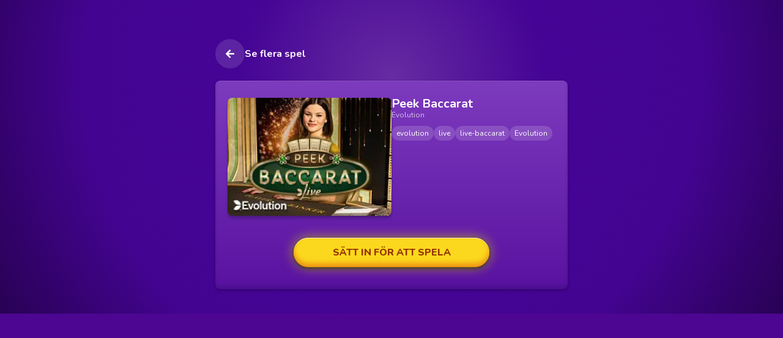

--- FILE ---
content_type: text/html; charset=utf-8
request_url: https://happycasino.se/game/evolution/peek-baccarat
body_size: 34164
content:
<!DOCTYPE html><!--U89QHK73U4MPo73KJO0uB--><html lang="sv-SE"><head><meta charSet="utf-8"/><link rel="preconnect" href="https://consentcdn.cookiebot.com"/><link href="https://www.googletagmanager.com" rel="dns-prefetch"/><link href="https://connect.facebook.net" rel="dns-prefetch"/><meta name="viewport" content="width=device-width, initial-scale=1, minimum-scale=1, maximum-scale=1, user-scalable=no"/><link rel="preload" href="/_next/static/media/ee40bb094c99a29a-s.p.woff2" as="font" crossorigin="" type="font/woff2"/><link rel="preload" as="image" imageSrcSet="/_next/image?url=https%3A%2F%2Fvvv.happycasino.se%2Fimages%2Fgames%2Fprovider-id-23%2FEVPeekBaccarat.jpg&amp;w=256&amp;q=75 1x, /_next/image?url=https%3A%2F%2Fvvv.happycasino.se%2Fimages%2Fgames%2Fprovider-id-23%2FEVPeekBaccarat.jpg&amp;w=384&amp;q=75 2x"/><link rel="stylesheet" href="/_next/static/css/a476b1c6cb128534.css" data-precedence="next"/><link rel="stylesheet" href="/_next/static/css/059c50523bdec770.css" data-precedence="next"/><link rel="stylesheet" href="/_next/static/css/fde4ba03326c9096.css" data-precedence="next"/><link rel="preload" as="script" fetchPriority="low" href="/_next/static/chunks/webpack-d76897bee874866f.js"/><script src="/_next/static/chunks/4bd1b696-b2d83a08df01d305.js" async=""></script><script src="/_next/static/chunks/1255-5ee5abd8e4efa99c.js" async=""></script><script src="/_next/static/chunks/main-app-c98fb14430962da0.js" async=""></script><script src="/_next/static/chunks/0e762574-07006126d0affc93.js" async=""></script><script src="/_next/static/chunks/950-bfb757f9d74583fe.js" async=""></script><script src="/_next/static/chunks/3228-c04bdc25d84fad83.js" async=""></script><script src="/_next/static/chunks/6908-0e9af8d15f1fcd5b.js" async=""></script><script src="/_next/static/chunks/214-83e9d1c3fff753d5.js" async=""></script><script src="/_next/static/chunks/2192-98898fd0c778c337.js" async=""></script><script src="/_next/static/chunks/5205-60179c072b2de7e7.js" async=""></script><script src="/_next/static/chunks/app/global-error-ce12c759956a67f1.js" async=""></script><script src="/_next/static/chunks/795d4814-be51b94487a05ea3.js" async=""></script><script src="/_next/static/chunks/8984-2314ec93af2150ac.js" async=""></script><script src="/_next/static/chunks/4265-390773404c7b369f.js" async=""></script><script src="/_next/static/chunks/2619-8629845b8a8d3bce.js" async=""></script><script src="/_next/static/chunks/1040-8e5f89f4aa22bb90.js" async=""></script><script src="/_next/static/chunks/168-015006e8b98dfdce.js" async=""></script><script src="/_next/static/chunks/7976-e2032b491660c206.js" async=""></script><script src="/_next/static/chunks/4095-fc94bd364df45027.js" async=""></script><script src="/_next/static/chunks/6867-e3cf06e046e0b4ce.js" async=""></script><script src="/_next/static/chunks/4376-0d3225d4af75838f.js" async=""></script><script src="/_next/static/chunks/8414-a86e71e40c50bfa3.js" async=""></script><script src="/_next/static/chunks/app/layout-6e03d7f52cc6bce5.js" async=""></script><script src="/_next/static/chunks/app/error-2bfb06a0a72e8dfb.js" async=""></script><script src="/_next/static/chunks/8e1d74a4-756bf83ac5ab45a7.js" async=""></script><script src="/_next/static/chunks/9c4e2130-0678a8b393e1b825.js" async=""></script><script src="/_next/static/chunks/1356-f187c97d66ec13d6.js" async=""></script><script src="/_next/static/chunks/5514-59463a08e600eb34.js" async=""></script><script src="/_next/static/chunks/9043-4827ccf91ab4246b.js" async=""></script><script src="/_next/static/chunks/app/game/%5B...ids%5D/page-47767ba28ed0349c.js" async=""></script><script src="/_next/static/chunks/6235-4e938518b1b4528c.js" async=""></script><script src="/_next/static/chunks/app/not-found-6d6116affa96752c.js" async=""></script><script src="/_next/static/chunks/4732-66b7e81808b9e630.js" async=""></script><script src="/_next/static/chunks/3326-64000ad510f0bcc9.js" async=""></script><script src="/_next/static/chunks/app/page-7745e4268e7e3480.js" async=""></script><link rel="preload" href="https://www.googletagmanager.com/gtm.js?id=GTM-KDFF9Q3" as="script"/><link rel="preload" href="https://d2wzl9lnvjz3bh.cloudfront.net/frosmo.easy.js" as="script"/><link rel="preload" href="https://d2wzl9lnvjz3bh.cloudfront.net/sites/happycasino_se.js" as="script"/><meta name="next-size-adjust" content=""/><title>Spela Peek Baccarat från Evolution hos HappyCasino</title><meta name="description" content="Peek Baccarat spel från 23. Snurra loss på spelautomaten och njut av en förstklassig casino-upplevelse!"/><link rel="canonical" href="https://happycasino.se/game/evolution/peek-baccarat"/><meta name="google-site-verification" content="Gdx7GnvBcFDhZZrJQ2V9K7sFXiuR_ZTnBXdv-3_xmHE"/><meta name="mobile-web-app-capable" content="yes"/><meta name="apple-mobile-web-app-status-bar-style" content="default"/><meta property="og:title" content="Spela Peek Baccarat från Evolution hos HappyCasino"/><meta property="og:description" content="Peek Baccarat spel från 23. Snurra loss på spelautomaten och njut av en förstklassig casino-upplevelse!"/><meta property="og:image" content="https://vvv.happycasino.se/images/games/provider-id-23/EVPeekBaccaratMobile.jpg"/><meta name="twitter:card" content="summary_large_image"/><meta name="twitter:title" content="Spela Peek Baccarat från Evolution hos HappyCasino"/><meta name="twitter:description" content="Peek Baccarat spel från 23. Snurra loss på spelautomaten och njut av en förstklassig casino-upplevelse!"/><meta name="twitter:image" content="https://vvv.happycasino.se/images/games/provider-id-23/EVPeekBaccaratMobile.jpg"/><link rel="icon" href="/images/favicon.png"/><script>(self.__next_s=self.__next_s||[]).push([0,{"children":"if((self.parent&&!(self.parent===self))&&(self.parent.frames.length!==0)){(self.parent.location = document.location)}","id":"iframe-safety"}])</script><script src="/_next/static/chunks/polyfills-42372ed130431b0a.js" noModule=""></script></head><body class="__className_eef148"><div hidden=""><!--$--><!--/$--></div><!--$!--><template data-dgst="BAILOUT_TO_CLIENT_SIDE_RENDERING"></template><!--/$--><!--$!--><template data-dgst="BAILOUT_TO_CLIENT_SIDE_RENDERING"></template><!--/$--><div class="w-full min-h-screen relative"><div class="relative"><div class="absolute inset-0 size-full bg-fixed bg-no-repeat object-cover" style="background:radial-gradient(circle at 50% 25%, rgba(255, 255, 255, 0.15), rgba(69,4,149, 1), #440492, #280154);background-size:100% 100%"></div><div class="relative min-h-dvh px-4 pb-10 pt-16"><div class="mx-auto w-full max-w-xl"><div class="flex w-fit cursor-pointer items-center gap-3" style="transform:none"><span role="navigation" class="rounded-full flex justify-center items-center bg-[#ffffff1f] w-12 h-12 cursor-pointer"><svg stroke="currentColor" fill="currentColor" stroke-width="0" viewBox="0 0 448 512" height="1rem" width="1rem" xmlns="http://www.w3.org/2000/svg"><path d="M257.5 445.1l-22.2 22.2c-9.4 9.4-24.6 9.4-33.9 0L7 273c-9.4-9.4-9.4-24.6 0-33.9L201.4 44.7c9.4-9.4 24.6-9.4 33.9 0l22.2 22.2c9.5 9.5 9.3 25-.4 34.3L136.6 216H424c13.3 0 24 10.7 24 24v32c0 13.3-10.7 24-24 24H136.6l120.5 114.8c9.8 9.3 10 24.8.4 34.3z"></path></svg></span><span class="font-bold" style="opacity:1">Se flera spel</span></div><div class="block rounded-lg bg-card bg-gradient-to-b from-[#7d3bbe] to-[#5912a0] shadow-primary mt-5 p-0"><div class="px-5 py-7"><div class="flex gap-4 pb-2"><div class="sm:max-w-50 w-full max-w-[50%]"><img alt="Peek Baccarat" width="151" height="113" decoding="async" data-nimg="1" class="w-full rounded-lg" style="color:transparent;box-shadow:0px 4px 4px 0px rgba(0, 0, 0, 0.25)" srcSet="/_next/image?url=https%3A%2F%2Fvvv.happycasino.se%2Fimages%2Fgames%2Fprovider-id-23%2FEVPeekBaccarat.jpg&amp;w=256&amp;q=75 1x, /_next/image?url=https%3A%2F%2Fvvv.happycasino.se%2Fimages%2Fgames%2Fprovider-id-23%2FEVPeekBaccarat.jpg&amp;w=384&amp;q=75 2x" src="/_next/image?url=https%3A%2F%2Fvvv.happycasino.se%2Fimages%2Fgames%2Fprovider-id-23%2FEVPeekBaccarat.jpg&amp;w=384&amp;q=75"/></div><div><div class="h-fit"><h1 class="text-xl font-bold leading-5">Peek Baccarat</h1><div class="text-xs opacity-70">Evolution</div></div><div><div class="flex flex-wrap gap-2 pt-2.5"><div><div class="bg-white/15 rounded-full px-2 py-0.5 text-xs leading-5">evolution</div></div><div><div class="bg-white/15 rounded-full px-2 py-0.5 text-xs leading-5">live</div></div><div><div class="bg-white/15 rounded-full px-2 py-0.5 text-xs leading-5">live-baccarat</div></div><div><div class="bg-white/15 rounded-full px-2 py-0.5 text-xs leading-5">Evolution</div></div></div></div></div></div><div class="flex w-full flex-col items-center gap-7 pb-2 pt-7"><a class="w-full max-w-xs" href="?pnp=deposit"><button class="uppercase transition-transform ease-in-out active:scale-105 rounded-full py-3 px-8 font-extrabold bg-button-primary text-button-primary-text RoundedButton_primary__qVUIQ w-full" type="button">Sätt in för att spela</button></a></div></div></div></div></div></div></div><!--$--><!--/$--><!--$!--><template data-dgst="BAILOUT_TO_CLIENT_SIDE_RENDERING"></template><!--/$--><!--$!--><template data-dgst="BAILOUT_TO_CLIENT_SIDE_RENDERING"></template><!--/$--><div id="app-main"></div><script src="/_next/static/chunks/webpack-d76897bee874866f.js" id="_R_" async=""></script><script>(self.__next_f=self.__next_f||[]).push([0])</script><script>self.__next_f.push([1,"1:\"$Sreact.fragment\"\n3:I[9766,[],\"\"]\n4:I[98924,[],\"\"]\n6:I[24431,[],\"OutletBoundary\"]\n8:I[15278,[],\"AsyncMetadataOutlet\"]\na:I[24431,[],\"ViewportBoundary\"]\nc:I[24431,[],\"MetadataBoundary\"]\nd:\"$Sreact.suspense\"\nf:I[15403,[\"8087\",\"static/chunks/0e762574-07006126d0affc93.js\",\"950\",\"static/chunks/950-bfb757f9d74583fe.js\",\"3228\",\"static/chunks/3228-c04bdc25d84fad83.js\",\"6908\",\"static/chunks/6908-0e9af8d15f1fcd5b.js\",\"214\",\"static/chunks/214-83e9d1c3fff753d5.js\",\"2192\",\"static/chunks/2192-98898fd0c778c337.js\",\"5205\",\"static/chunks/5205-60179c072b2de7e7.js\",\"4219\",\"static/chunks/app/global-error-ce12c759956a67f1.js\"],\"default\"]\n:HL[\"/_next/static/media/ee40bb094c99a29a-s.p.woff2\",\"font\",{\"crossOrigin\":\"\",\"type\":\"font/woff2\"}]\n:HL[\"/_next/static/css/a476b1c6cb128534.css\",\"style\"]\n:HL[\"/_next/static/css/059c50523bdec770.css\",\"style\"]\n:HL[\"/_next/static/css/fde4ba03326c9096.css\",\"style\"]\n"])</script><script>self.__next_f.push([1,"0:{\"P\":null,\"b\":\"U89QHK73U4MPo73KJO0uB\",\"p\":\"\",\"c\":[\"\",\"game\",\"evolution\",\"peek-baccarat\"],\"i\":false,\"f\":[[[\"\",{\"children\":[\"game\",{\"children\":[[\"ids\",\"evolution/peek-baccarat\",\"c\"],{\"children\":[\"__PAGE__\",{}]}]}]},\"$undefined\",\"$undefined\",true],[\"\",[\"$\",\"$1\",\"c\",{\"children\":[[[\"$\",\"link\",\"0\",{\"rel\":\"stylesheet\",\"href\":\"/_next/static/css/a476b1c6cb128534.css\",\"precedence\":\"next\",\"crossOrigin\":\"$undefined\",\"nonce\":\"$undefined\"}],[\"$\",\"link\",\"1\",{\"rel\":\"stylesheet\",\"href\":\"/_next/static/css/059c50523bdec770.css\",\"precedence\":\"next\",\"crossOrigin\":\"$undefined\",\"nonce\":\"$undefined\"}],[\"$\",\"link\",\"2\",{\"rel\":\"stylesheet\",\"href\":\"/_next/static/css/fde4ba03326c9096.css\",\"precedence\":\"next\",\"crossOrigin\":\"$undefined\",\"nonce\":\"$undefined\"}]],\"$L2\"]}],{\"children\":[\"game\",[\"$\",\"$1\",\"c\",{\"children\":[null,[\"$\",\"$L3\",null,{\"parallelRouterKey\":\"children\",\"error\":\"$undefined\",\"errorStyles\":\"$undefined\",\"errorScripts\":\"$undefined\",\"template\":[\"$\",\"$L4\",null,{}],\"templateStyles\":\"$undefined\",\"templateScripts\":\"$undefined\",\"notFound\":\"$undefined\",\"forbidden\":\"$undefined\",\"unauthorized\":\"$undefined\"}]]}],{\"children\":[[\"ids\",\"evolution/peek-baccarat\",\"c\"],[\"$\",\"$1\",\"c\",{\"children\":[null,[\"$\",\"$L3\",null,{\"parallelRouterKey\":\"children\",\"error\":\"$undefined\",\"errorStyles\":\"$undefined\",\"errorScripts\":\"$undefined\",\"template\":[\"$\",\"$L4\",null,{}],\"templateStyles\":\"$undefined\",\"templateScripts\":\"$undefined\",\"notFound\":\"$undefined\",\"forbidden\":\"$undefined\",\"unauthorized\":\"$undefined\"}]]}],{\"children\":[\"__PAGE__\",[\"$\",\"$1\",\"c\",{\"children\":[\"$L5\",null,[\"$\",\"$L6\",null,{\"children\":[\"$L7\",[\"$\",\"$L8\",null,{\"promise\":\"$@9\"}]]}]]}],{},null,false]},null,false]},null,false]},null,false],[\"$\",\"$1\",\"h\",{\"children\":[null,[[\"$\",\"$La\",null,{\"children\":\"$Lb\"}],[\"$\",\"meta\",null,{\"name\":\"next-size-adjust\",\"content\":\"\"}]],[\"$\",\"$Lc\",null,{\"children\":[\"$\",\"div\",null,{\"hidden\":true,\"children\":[\"$\",\"$d\",null,{\"fallback\":null,\"children\":\"$Le\"}]}]}]]}],false]],\"m\":\"$undefined\",\"G\":[\"$f\",[[\"$\",\"link\",\"0\",{\"rel\":\"stylesheet\",\"href\":\"/_next/static/css/059c50523bdec770.css\",\"precedence\":\"next\",\"crossOrigin\":\"$undefined\",\"nonce\":\"$undefined\"}]]],\"s\":false,\"S\":true}\n"])</script><script>self.__next_f.push([1,"10:I[41402,[\"5479\",\"static/chunks/795d4814-be51b94487a05ea3.js\",\"8087\",\"static/chunks/0e762574-07006126d0affc93.js\",\"950\",\"static/chunks/950-bfb757f9d74583fe.js\",\"8984\",\"static/chunks/8984-2314ec93af2150ac.js\",\"3228\",\"static/chunks/3228-c04bdc25d84fad83.js\",\"6908\",\"static/chunks/6908-0e9af8d15f1fcd5b.js\",\"214\",\"static/chunks/214-83e9d1c3fff753d5.js\",\"4265\",\"static/chunks/4265-390773404c7b369f.js\",\"2619\",\"static/chunks/2619-8629845b8a8d3bce.js\",\"2192\",\"static/chunks/2192-98898fd0c778c337.js\",\"1040\",\"static/chunks/1040-8e5f89f4aa22bb90.js\",\"168\",\"static/chunks/168-015006e8b98dfdce.js\",\"7976\",\"static/chunks/7976-e2032b491660c206.js\",\"4095\",\"static/chunks/4095-fc94bd364df45027.js\",\"6867\",\"static/chunks/6867-e3cf06e046e0b4ce.js\",\"5205\",\"static/chunks/5205-60179c072b2de7e7.js\",\"4376\",\"static/chunks/4376-0d3225d4af75838f.js\",\"8414\",\"static/chunks/8414-a86e71e40c50bfa3.js\",\"7177\",\"static/chunks/app/layout-6e03d7f52cc6bce5.js\"],\"\"]\n"])</script><script>self.__next_f.push([1,"11:I[75323,[\"5479\",\"static/chunks/795d4814-be51b94487a05ea3.js\",\"8087\",\"static/chunks/0e762574-07006126d0affc93.js\",\"950\",\"static/chunks/950-bfb757f9d74583fe.js\",\"8984\",\"static/chunks/8984-2314ec93af2150ac.js\",\"3228\",\"static/chunks/3228-c04bdc25d84fad83.js\",\"6908\",\"static/chunks/6908-0e9af8d15f1fcd5b.js\",\"214\",\"static/chunks/214-83e9d1c3fff753d5.js\",\"4265\",\"static/chunks/4265-390773404c7b369f.js\",\"2619\",\"static/chunks/2619-8629845b8a8d3bce.js\",\"2192\",\"static/chunks/2192-98898fd0c778c337.js\",\"1040\",\"static/chunks/1040-8e5f89f4aa22bb90.js\",\"168\",\"static/chunks/168-015006e8b98dfdce.js\",\"7976\",\"static/chunks/7976-e2032b491660c206.js\",\"4095\",\"static/chunks/4095-fc94bd364df45027.js\",\"6867\",\"static/chunks/6867-e3cf06e046e0b4ce.js\",\"5205\",\"static/chunks/5205-60179c072b2de7e7.js\",\"4376\",\"static/chunks/4376-0d3225d4af75838f.js\",\"8414\",\"static/chunks/8414-a86e71e40c50bfa3.js\",\"7177\",\"static/chunks/app/layout-6e03d7f52cc6bce5.js\"],\"default\"]\n"])</script><script>self.__next_f.push([1,"12:I[76667,[\"5479\",\"static/chunks/795d4814-be51b94487a05ea3.js\",\"8087\",\"static/chunks/0e762574-07006126d0affc93.js\",\"950\",\"static/chunks/950-bfb757f9d74583fe.js\",\"8984\",\"static/chunks/8984-2314ec93af2150ac.js\",\"3228\",\"static/chunks/3228-c04bdc25d84fad83.js\",\"6908\",\"static/chunks/6908-0e9af8d15f1fcd5b.js\",\"214\",\"static/chunks/214-83e9d1c3fff753d5.js\",\"4265\",\"static/chunks/4265-390773404c7b369f.js\",\"2619\",\"static/chunks/2619-8629845b8a8d3bce.js\",\"2192\",\"static/chunks/2192-98898fd0c778c337.js\",\"1040\",\"static/chunks/1040-8e5f89f4aa22bb90.js\",\"168\",\"static/chunks/168-015006e8b98dfdce.js\",\"7976\",\"static/chunks/7976-e2032b491660c206.js\",\"4095\",\"static/chunks/4095-fc94bd364df45027.js\",\"6867\",\"static/chunks/6867-e3cf06e046e0b4ce.js\",\"5205\",\"static/chunks/5205-60179c072b2de7e7.js\",\"4376\",\"static/chunks/4376-0d3225d4af75838f.js\",\"8414\",\"static/chunks/8414-a86e71e40c50bfa3.js\",\"7177\",\"static/chunks/app/layout-6e03d7f52cc6bce5.js\"],\"default\"]\n"])</script><script>self.__next_f.push([1,"13:I[79512,[\"5479\",\"static/chunks/795d4814-be51b94487a05ea3.js\",\"8087\",\"static/chunks/0e762574-07006126d0affc93.js\",\"950\",\"static/chunks/950-bfb757f9d74583fe.js\",\"8984\",\"static/chunks/8984-2314ec93af2150ac.js\",\"3228\",\"static/chunks/3228-c04bdc25d84fad83.js\",\"6908\",\"static/chunks/6908-0e9af8d15f1fcd5b.js\",\"214\",\"static/chunks/214-83e9d1c3fff753d5.js\",\"4265\",\"static/chunks/4265-390773404c7b369f.js\",\"2619\",\"static/chunks/2619-8629845b8a8d3bce.js\",\"2192\",\"static/chunks/2192-98898fd0c778c337.js\",\"1040\",\"static/chunks/1040-8e5f89f4aa22bb90.js\",\"168\",\"static/chunks/168-015006e8b98dfdce.js\",\"7976\",\"static/chunks/7976-e2032b491660c206.js\",\"4095\",\"static/chunks/4095-fc94bd364df45027.js\",\"6867\",\"static/chunks/6867-e3cf06e046e0b4ce.js\",\"5205\",\"static/chunks/5205-60179c072b2de7e7.js\",\"4376\",\"static/chunks/4376-0d3225d4af75838f.js\",\"8414\",\"static/chunks/8414-a86e71e40c50bfa3.js\",\"7177\",\"static/chunks/app/layout-6e03d7f52cc6bce5.js\"],\"default\"]\n"])</script><script>self.__next_f.push([1,"14:I[67384,[\"5479\",\"static/chunks/795d4814-be51b94487a05ea3.js\",\"8087\",\"static/chunks/0e762574-07006126d0affc93.js\",\"950\",\"static/chunks/950-bfb757f9d74583fe.js\",\"8984\",\"static/chunks/8984-2314ec93af2150ac.js\",\"3228\",\"static/chunks/3228-c04bdc25d84fad83.js\",\"6908\",\"static/chunks/6908-0e9af8d15f1fcd5b.js\",\"214\",\"static/chunks/214-83e9d1c3fff753d5.js\",\"4265\",\"static/chunks/4265-390773404c7b369f.js\",\"2619\",\"static/chunks/2619-8629845b8a8d3bce.js\",\"2192\",\"static/chunks/2192-98898fd0c778c337.js\",\"1040\",\"static/chunks/1040-8e5f89f4aa22bb90.js\",\"168\",\"static/chunks/168-015006e8b98dfdce.js\",\"7976\",\"static/chunks/7976-e2032b491660c206.js\",\"4095\",\"static/chunks/4095-fc94bd364df45027.js\",\"6867\",\"static/chunks/6867-e3cf06e046e0b4ce.js\",\"5205\",\"static/chunks/5205-60179c072b2de7e7.js\",\"4376\",\"static/chunks/4376-0d3225d4af75838f.js\",\"8414\",\"static/chunks/8414-a86e71e40c50bfa3.js\",\"7177\",\"static/chunks/app/layout-6e03d7f52cc6bce5.js\"],\"Providers\"]\n"])</script><script>self.__next_f.push([1,"15:I[97533,[\"8087\",\"static/chunks/0e762574-07006126d0affc93.js\",\"950\",\"static/chunks/950-bfb757f9d74583fe.js\",\"3228\",\"static/chunks/3228-c04bdc25d84fad83.js\",\"6908\",\"static/chunks/6908-0e9af8d15f1fcd5b.js\",\"214\",\"static/chunks/214-83e9d1c3fff753d5.js\",\"4265\",\"static/chunks/4265-390773404c7b369f.js\",\"2619\",\"static/chunks/2619-8629845b8a8d3bce.js\",\"2192\",\"static/chunks/2192-98898fd0c778c337.js\",\"5205\",\"static/chunks/5205-60179c072b2de7e7.js\",\"8039\",\"static/chunks/app/error-2bfb06a0a72e8dfb.js\"],\"default\"]\n"])</script><script>self.__next_f.push([1,"17:I[49901,[\"5479\",\"static/chunks/795d4814-be51b94487a05ea3.js\",\"8087\",\"static/chunks/0e762574-07006126d0affc93.js\",\"950\",\"static/chunks/950-bfb757f9d74583fe.js\",\"8984\",\"static/chunks/8984-2314ec93af2150ac.js\",\"3228\",\"static/chunks/3228-c04bdc25d84fad83.js\",\"6908\",\"static/chunks/6908-0e9af8d15f1fcd5b.js\",\"214\",\"static/chunks/214-83e9d1c3fff753d5.js\",\"4265\",\"static/chunks/4265-390773404c7b369f.js\",\"2619\",\"static/chunks/2619-8629845b8a8d3bce.js\",\"2192\",\"static/chunks/2192-98898fd0c778c337.js\",\"1040\",\"static/chunks/1040-8e5f89f4aa22bb90.js\",\"168\",\"static/chunks/168-015006e8b98dfdce.js\",\"7976\",\"static/chunks/7976-e2032b491660c206.js\",\"4095\",\"static/chunks/4095-fc94bd364df45027.js\",\"6867\",\"static/chunks/6867-e3cf06e046e0b4ce.js\",\"5205\",\"static/chunks/5205-60179c072b2de7e7.js\",\"4376\",\"static/chunks/4376-0d3225d4af75838f.js\",\"8414\",\"static/chunks/8414-a86e71e40c50bfa3.js\",\"7177\",\"static/chunks/app/layout-6e03d7f52cc6bce5.js\"],\"default\"]\n"])</script><script>self.__next_f.push([1,"18:I[73205,[\"5479\",\"static/chunks/795d4814-be51b94487a05ea3.js\",\"8087\",\"static/chunks/0e762574-07006126d0affc93.js\",\"950\",\"static/chunks/950-bfb757f9d74583fe.js\",\"8984\",\"static/chunks/8984-2314ec93af2150ac.js\",\"3228\",\"static/chunks/3228-c04bdc25d84fad83.js\",\"6908\",\"static/chunks/6908-0e9af8d15f1fcd5b.js\",\"214\",\"static/chunks/214-83e9d1c3fff753d5.js\",\"4265\",\"static/chunks/4265-390773404c7b369f.js\",\"2619\",\"static/chunks/2619-8629845b8a8d3bce.js\",\"2192\",\"static/chunks/2192-98898fd0c778c337.js\",\"1040\",\"static/chunks/1040-8e5f89f4aa22bb90.js\",\"168\",\"static/chunks/168-015006e8b98dfdce.js\",\"7976\",\"static/chunks/7976-e2032b491660c206.js\",\"4095\",\"static/chunks/4095-fc94bd364df45027.js\",\"6867\",\"static/chunks/6867-e3cf06e046e0b4ce.js\",\"5205\",\"static/chunks/5205-60179c072b2de7e7.js\",\"4376\",\"static/chunks/4376-0d3225d4af75838f.js\",\"8414\",\"static/chunks/8414-a86e71e40c50bfa3.js\",\"7177\",\"static/chunks/app/layout-6e03d7f52cc6bce5.js\"],\"default\"]\n"])</script><script>self.__next_f.push([1,"19:I[63022,[\"5479\",\"static/chunks/795d4814-be51b94487a05ea3.js\",\"8087\",\"static/chunks/0e762574-07006126d0affc93.js\",\"950\",\"static/chunks/950-bfb757f9d74583fe.js\",\"8984\",\"static/chunks/8984-2314ec93af2150ac.js\",\"3228\",\"static/chunks/3228-c04bdc25d84fad83.js\",\"6908\",\"static/chunks/6908-0e9af8d15f1fcd5b.js\",\"214\",\"static/chunks/214-83e9d1c3fff753d5.js\",\"4265\",\"static/chunks/4265-390773404c7b369f.js\",\"2619\",\"static/chunks/2619-8629845b8a8d3bce.js\",\"2192\",\"static/chunks/2192-98898fd0c778c337.js\",\"1040\",\"static/chunks/1040-8e5f89f4aa22bb90.js\",\"168\",\"static/chunks/168-015006e8b98dfdce.js\",\"7976\",\"static/chunks/7976-e2032b491660c206.js\",\"4095\",\"static/chunks/4095-fc94bd364df45027.js\",\"6867\",\"static/chunks/6867-e3cf06e046e0b4ce.js\",\"5205\",\"static/chunks/5205-60179c072b2de7e7.js\",\"4376\",\"static/chunks/4376-0d3225d4af75838f.js\",\"8414\",\"static/chunks/8414-a86e71e40c50bfa3.js\",\"7177\",\"static/chunks/app/layout-6e03d7f52cc6bce5.js\"],\"default\"]\n"])</script><script>self.__next_f.push([1,"1a:I[10449,[\"6711\",\"static/chunks/8e1d74a4-756bf83ac5ab45a7.js\",\"512\",\"static/chunks/9c4e2130-0678a8b393e1b825.js\",\"1356\",\"static/chunks/1356-f187c97d66ec13d6.js\",\"950\",\"static/chunks/950-bfb757f9d74583fe.js\",\"8984\",\"static/chunks/8984-2314ec93af2150ac.js\",\"3228\",\"static/chunks/3228-c04bdc25d84fad83.js\",\"6908\",\"static/chunks/6908-0e9af8d15f1fcd5b.js\",\"214\",\"static/chunks/214-83e9d1c3fff753d5.js\",\"4265\",\"static/chunks/4265-390773404c7b369f.js\",\"2619\",\"static/chunks/2619-8629845b8a8d3bce.js\",\"2192\",\"static/chunks/2192-98898fd0c778c337.js\",\"1040\",\"static/chunks/1040-8e5f89f4aa22bb90.js\",\"5514\",\"static/chunks/5514-59463a08e600eb34.js\",\"9043\",\"static/chunks/9043-4827ccf91ab4246b.js\",\"5205\",\"static/chunks/5205-60179c072b2de7e7.js\",\"4376\",\"static/chunks/4376-0d3225d4af75838f.js\",\"7090\",\"static/chunks/app/game/%5B...ids%5D/page-47767ba28ed0349c.js\"],\"default\"]\n"])</script><script>self.__next_f.push([1,"1b:I[14466,[\"5479\",\"static/chunks/795d4814-be51b94487a05ea3.js\",\"8087\",\"static/chunks/0e762574-07006126d0affc93.js\",\"950\",\"static/chunks/950-bfb757f9d74583fe.js\",\"8984\",\"static/chunks/8984-2314ec93af2150ac.js\",\"3228\",\"static/chunks/3228-c04bdc25d84fad83.js\",\"6908\",\"static/chunks/6908-0e9af8d15f1fcd5b.js\",\"214\",\"static/chunks/214-83e9d1c3fff753d5.js\",\"4265\",\"static/chunks/4265-390773404c7b369f.js\",\"2619\",\"static/chunks/2619-8629845b8a8d3bce.js\",\"2192\",\"static/chunks/2192-98898fd0c778c337.js\",\"1040\",\"static/chunks/1040-8e5f89f4aa22bb90.js\",\"168\",\"static/chunks/168-015006e8b98dfdce.js\",\"7976\",\"static/chunks/7976-e2032b491660c206.js\",\"4095\",\"static/chunks/4095-fc94bd364df45027.js\",\"6867\",\"static/chunks/6867-e3cf06e046e0b4ce.js\",\"5205\",\"static/chunks/5205-60179c072b2de7e7.js\",\"4376\",\"static/chunks/4376-0d3225d4af75838f.js\",\"8414\",\"static/chunks/8414-a86e71e40c50bfa3.js\",\"7177\",\"static/chunks/app/layout-6e03d7f52cc6bce5.js\"],\"default\"]\n"])</script><script>self.__next_f.push([1,"1d:I[9214,[\"5479\",\"static/chunks/795d4814-be51b94487a05ea3.js\",\"8087\",\"static/chunks/0e762574-07006126d0affc93.js\",\"950\",\"static/chunks/950-bfb757f9d74583fe.js\",\"8984\",\"static/chunks/8984-2314ec93af2150ac.js\",\"3228\",\"static/chunks/3228-c04bdc25d84fad83.js\",\"6908\",\"static/chunks/6908-0e9af8d15f1fcd5b.js\",\"214\",\"static/chunks/214-83e9d1c3fff753d5.js\",\"4265\",\"static/chunks/4265-390773404c7b369f.js\",\"2619\",\"static/chunks/2619-8629845b8a8d3bce.js\",\"2192\",\"static/chunks/2192-98898fd0c778c337.js\",\"1040\",\"static/chunks/1040-8e5f89f4aa22bb90.js\",\"168\",\"static/chunks/168-015006e8b98dfdce.js\",\"7976\",\"static/chunks/7976-e2032b491660c206.js\",\"4095\",\"static/chunks/4095-fc94bd364df45027.js\",\"6867\",\"static/chunks/6867-e3cf06e046e0b4ce.js\",\"5205\",\"static/chunks/5205-60179c072b2de7e7.js\",\"4376\",\"static/chunks/4376-0d3225d4af75838f.js\",\"8414\",\"static/chunks/8414-a86e71e40c50bfa3.js\",\"7177\",\"static/chunks/app/layout-6e03d7f52cc6bce5.js\"],\"default\"]\n"])</script><script>self.__next_f.push([1,"1f:I[58660,[\"5479\",\"static/chunks/795d4814-be51b94487a05ea3.js\",\"8087\",\"static/chunks/0e762574-07006126d0affc93.js\",\"950\",\"static/chunks/950-bfb757f9d74583fe.js\",\"8984\",\"static/chunks/8984-2314ec93af2150ac.js\",\"3228\",\"static/chunks/3228-c04bdc25d84fad83.js\",\"6908\",\"static/chunks/6908-0e9af8d15f1fcd5b.js\",\"214\",\"static/chunks/214-83e9d1c3fff753d5.js\",\"4265\",\"static/chunks/4265-390773404c7b369f.js\",\"2619\",\"static/chunks/2619-8629845b8a8d3bce.js\",\"2192\",\"static/chunks/2192-98898fd0c778c337.js\",\"1040\",\"static/chunks/1040-8e5f89f4aa22bb90.js\",\"168\",\"static/chunks/168-015006e8b98dfdce.js\",\"7976\",\"static/chunks/7976-e2032b491660c206.js\",\"4095\",\"static/chunks/4095-fc94bd364df45027.js\",\"6867\",\"static/chunks/6867-e3cf06e046e0b4ce.js\",\"5205\",\"static/chunks/5205-60179c072b2de7e7.js\",\"4376\",\"static/chunks/4376-0d3225d4af75838f.js\",\"8414\",\"static/chunks/8414-a86e71e40c50bfa3.js\",\"7177\",\"static/chunks/app/layout-6e03d7f52cc6bce5.js\"],\"default\"]\n"])</script><script>self.__next_f.push([1,"20:I[77980,[\"5479\",\"static/chunks/795d4814-be51b94487a05ea3.js\",\"8087\",\"static/chunks/0e762574-07006126d0affc93.js\",\"950\",\"static/chunks/950-bfb757f9d74583fe.js\",\"8984\",\"static/chunks/8984-2314ec93af2150ac.js\",\"3228\",\"static/chunks/3228-c04bdc25d84fad83.js\",\"6908\",\"static/chunks/6908-0e9af8d15f1fcd5b.js\",\"214\",\"static/chunks/214-83e9d1c3fff753d5.js\",\"4265\",\"static/chunks/4265-390773404c7b369f.js\",\"2619\",\"static/chunks/2619-8629845b8a8d3bce.js\",\"2192\",\"static/chunks/2192-98898fd0c778c337.js\",\"1040\",\"static/chunks/1040-8e5f89f4aa22bb90.js\",\"168\",\"static/chunks/168-015006e8b98dfdce.js\",\"7976\",\"static/chunks/7976-e2032b491660c206.js\",\"4095\",\"static/chunks/4095-fc94bd364df45027.js\",\"6867\",\"static/chunks/6867-e3cf06e046e0b4ce.js\",\"5205\",\"static/chunks/5205-60179c072b2de7e7.js\",\"4376\",\"static/chunks/4376-0d3225d4af75838f.js\",\"8414\",\"static/chunks/8414-a86e71e40c50bfa3.js\",\"7177\",\"static/chunks/app/layout-6e03d7f52cc6bce5.js\"],\"default\"]\n"])</script><script>self.__next_f.push([1,"21:I[97541,[\"5479\",\"static/chunks/795d4814-be51b94487a05ea3.js\",\"8087\",\"static/chunks/0e762574-07006126d0affc93.js\",\"950\",\"static/chunks/950-bfb757f9d74583fe.js\",\"8984\",\"static/chunks/8984-2314ec93af2150ac.js\",\"3228\",\"static/chunks/3228-c04bdc25d84fad83.js\",\"6908\",\"static/chunks/6908-0e9af8d15f1fcd5b.js\",\"214\",\"static/chunks/214-83e9d1c3fff753d5.js\",\"4265\",\"static/chunks/4265-390773404c7b369f.js\",\"2619\",\"static/chunks/2619-8629845b8a8d3bce.js\",\"2192\",\"static/chunks/2192-98898fd0c778c337.js\",\"1040\",\"static/chunks/1040-8e5f89f4aa22bb90.js\",\"168\",\"static/chunks/168-015006e8b98dfdce.js\",\"7976\",\"static/chunks/7976-e2032b491660c206.js\",\"4095\",\"static/chunks/4095-fc94bd364df45027.js\",\"6867\",\"static/chunks/6867-e3cf06e046e0b4ce.js\",\"5205\",\"static/chunks/5205-60179c072b2de7e7.js\",\"4376\",\"static/chunks/4376-0d3225d4af75838f.js\",\"8414\",\"static/chunks/8414-a86e71e40c50bfa3.js\",\"7177\",\"static/chunks/app/layout-6e03d7f52cc6bce5.js\"],\"default\"]\n"])</script><script>self.__next_f.push([1,"22:I[32489,[\"5479\",\"static/chunks/795d4814-be51b94487a05ea3.js\",\"8087\",\"static/chunks/0e762574-07006126d0affc93.js\",\"950\",\"static/chunks/950-bfb757f9d74583fe.js\",\"8984\",\"static/chunks/8984-2314ec93af2150ac.js\",\"3228\",\"static/chunks/3228-c04bdc25d84fad83.js\",\"6908\",\"static/chunks/6908-0e9af8d15f1fcd5b.js\",\"214\",\"static/chunks/214-83e9d1c3fff753d5.js\",\"4265\",\"static/chunks/4265-390773404c7b369f.js\",\"2619\",\"static/chunks/2619-8629845b8a8d3bce.js\",\"2192\",\"static/chunks/2192-98898fd0c778c337.js\",\"1040\",\"static/chunks/1040-8e5f89f4aa22bb90.js\",\"168\",\"static/chunks/168-015006e8b98dfdce.js\",\"7976\",\"static/chunks/7976-e2032b491660c206.js\",\"4095\",\"static/chunks/4095-fc94bd364df45027.js\",\"6867\",\"static/chunks/6867-e3cf06e046e0b4ce.js\",\"5205\",\"static/chunks/5205-60179c072b2de7e7.js\",\"4376\",\"static/chunks/4376-0d3225d4af75838f.js\",\"8414\",\"static/chunks/8414-a86e71e40c50bfa3.js\",\"7177\",\"static/chunks/app/layout-6e03d7f52cc6bce5.js\"],\"default\"]\n"])</script><script>self.__next_f.push([1,"2:[\"$\",\"html\",null,{\"lang\":\"sv-SE\",\"children\":[[\"$\",\"head\",null,{\"children\":[[\"$\",\"$L10\",null,{\"id\":\"iframe-safety\",\"strategy\":\"beforeInteractive\",\"dangerouslySetInnerHTML\":{\"__html\":\"if((self.parent\u0026\u0026!(self.parent===self))\u0026\u0026(self.parent.frames.length!==0)){(self.parent.location = document.location)}\"}}],[\"$\",\"$L10\",null,{\"id\":\"ssr-cookie-bot\",\"strategy\":\"afterInteractive\",\"dangerouslySetInnerHTML\":{\"__html\":\"\\n              window.addEventListener('CookiebotOnConsentReady', function () {\\n                const cookies = document.cookie.split(';')\\n                const consentDate = Cookiebot.consentUTC\\n                cookies.forEach((cookie) =\u003e {\\n                  if (/CookieConsent/g.test(cookie)) {\\n                    fetch('/api/cookie-bot')\\n                  }\\n                })\\n              })\\n            \"}}]]}],[\"$\",\"body\",null,{\"className\":\"__className_eef148\",\"children\":[[\"$\",\"$L11\",null,{}],[\"$\",\"$L12\",null,{\"site\":\"happycasino_se\"}],[\"$\",\"$L13\",null,{}],[\"$\",\"$L14\",null,{\"children\":[[\"$\",\"$L3\",null,{\"parallelRouterKey\":\"children\",\"error\":\"$15\",\"errorStyles\":[],\"errorScripts\":[],\"template\":[\"$\",\"$L4\",null,{}],\"templateStyles\":\"$undefined\",\"templateScripts\":\"$undefined\",\"notFound\":[\"$L16\",[]],\"forbidden\":\"$undefined\",\"unauthorized\":\"$undefined\"}],[\"$\",\"$L17\",null,{}],[\"$\",\"$L18\",null,{}],[\"$\",\"$L19\",null,{}],[\"$\",\"$L1a\",null,{\"ns\":[\"sow\"],\"resources\":{\"sv-SE\":{\"sow\":{\"verification-step-1\":\"Klicka på \u003cspan\u003e\\\"VERIFIERA\\\"\u003cspan/\u003e\",\"verification-step-2\":\"Välj ditt primära bankkonto där största delen av din inkomst sätts in.\",\"verification-step-3\":\"Logga in med \u003cspan\u003eBank ID\u003c/span\u003e och ge ditt samtycke.\",\"verification-step-4\":\"\u003chighlight\u003eKlart!\u003c/highlight\u003e\",\"cta\":\"Läs mer\",\"re-requested-subheading\":\"Vi ser fram emot att du fortsätter ditt speläventyr med oss! För att göra det möjligt behöver vi mer information. Vi skickar snart en e-post med alla detaljer om hur du kompletterar dina uppgifter.\",\"re-requested-heading\":\"Nästan där!\",\"requested-subheading\":\"Vi ser att du inte har verifierat ditt konto. \\nDet tar bara några minuter.\",\"requested-heading\":\"Hej! vi behöver lite extra information från dig!\",\"verify-before\":\"Verifiera innan\",\"request-expired-heading\":\"Har du missat att verifiera?\",\"request-expired\":\"Oj, vi fick inte den begärda informationen från dig i tid och har tyvärr varit tvungna att tillfälligt inaktivera dig från spelen.\\nOroa dig inte, detta kan enkelt åtgärdas. Tryck på verifiera. Följ instruktionerna så kommer du kunna spela igen inom några minuter.\",\"verify\":\"Verifiera\",\"requested\":\"Vi saknar viktig information! Verifiera ditt konto så snabbt som möjligt.\",\"additional-info\":\"Vi ser fram emot att du fortsätter ditt speläventyr med oss! För att göra det möjligt behöver vi mer information. Vi skickar snart en e-post med alla detaljer om hur du kompletterar dina uppgifter.\",\"provided\":\"Tack för att du har slutfört verifieringen. Vi kommer nu att granska den information du har lämnat, och inom 24 timmar bör du kunna spela utan några begränsningar.\",\"approved\":\"Du kan nu spela som vanligt utan några restriktioner. Ifall du hade några uttag som stått och väntat på att bli utbetalda så har dessa nu betalats ut. Tack för ditt sammarbete!\",\"cancelled\":\"TBD\",\"expiration-date\":\"Verifiering måste slutföras senast {{expirationDate}}\",\"approved-heading\":\"Ditt konto är nu verifierat!\",\"waiting-for-kreditz-response\":\"Häng kvar medans vi väntar på respons från Kreditz\",\"kreditz-response-text\":\"Dina uppgifter har kommit fram och kommer nu granskas, tack för att du väntade!\",\"kreditz-response-heading\":\"Klart!\",\"waiting-for-kreditz-response-heading\":\"Snart klar\"}}},\"children\":[\"$\",\"$L1b\",null,{}]}],\"$L1c\",[\"$\",\"$L1d\",null,{}],\"$L1e\",[\"$\",\"$L1f\",null,{}],[\"$\",\"$L20\",null,{}],[\"$\",\"$d\",null,{\"fallback\":null,\"children\":[\"$\",\"$L21\",null,{}]}],[\"$\",\"div\",null,{\"id\":\"app-main\"}]]}],[\"$\",\"$L22\",null,{}]]}]]}]\n"])</script><script>self.__next_f.push([1,"23:I[2319,[\"5479\",\"static/chunks/795d4814-be51b94487a05ea3.js\",\"8087\",\"static/chunks/0e762574-07006126d0affc93.js\",\"950\",\"static/chunks/950-bfb757f9d74583fe.js\",\"8984\",\"static/chunks/8984-2314ec93af2150ac.js\",\"3228\",\"static/chunks/3228-c04bdc25d84fad83.js\",\"6908\",\"static/chunks/6908-0e9af8d15f1fcd5b.js\",\"214\",\"static/chunks/214-83e9d1c3fff753d5.js\",\"4265\",\"static/chunks/4265-390773404c7b369f.js\",\"2619\",\"static/chunks/2619-8629845b8a8d3bce.js\",\"2192\",\"static/chunks/2192-98898fd0c778c337.js\",\"1040\",\"static/chunks/1040-8e5f89f4aa22bb90.js\",\"168\",\"static/chunks/168-015006e8b98dfdce.js\",\"7976\",\"static/chunks/7976-e2032b491660c206.js\",\"4095\",\"static/chunks/4095-fc94bd364df45027.js\",\"6867\",\"static/chunks/6867-e3cf06e046e0b4ce.js\",\"5205\",\"static/chunks/5205-60179c072b2de7e7.js\",\"4376\",\"static/chunks/4376-0d3225d4af75838f.js\",\"8414\",\"static/chunks/8414-a86e71e40c50bfa3.js\",\"7177\",\"static/chunks/app/layout-6e03d7f52cc6bce5.js\"],\"default\"]\n"])</script><script>self.__next_f.push([1,"1e:[\"$\",\"$L23\",null,{\"internalJackpotToc\":{\"id\":\"Z0biwRAAACEA380o\",\"uid\":\"internal-jackpot-regler-villkor\",\"url\":null,\"type\":\"page\",\"href\":\"https://happycasino.cdn.prismic.io/api/v2/documents/search?ref=aWeADxIAACUANCva\u0026q=%5B%5B%3Ad+%3D+at%28document.id%2C+%22Z0biwRAAACEA380o%22%29+%5D%5D\",\"tags\":[],\"first_publication_date\":\"2024-11-27T09:18:28+0000\",\"last_publication_date\":\"2024-12-20T06:12:36+0000\",\"slugs\":[\"regler--villkor-for-lyckochansen\"],\"linked_documents\":[],\"lang\":\"sv-se\",\"alternate_languages\":[{\"id\":\"Z6X6MhEAACIAopSG\",\"type\":\"page\",\"lang\":\"en-fi\",\"uid\":\"internal-jackpot-regler-villkor\"}],\"data\":{\"metaTitle\":[],\"metaDescription\":[],\"title\":[{\"type\":\"heading1\",\"text\":\"Regler \u0026 Villkor för Lyckochansen\",\"spans\":[],\"direction\":\"ltr\"}],\"body\":[{\"type\":\"paragraph\",\"text\":\"Vad är Lyckochansen och hur fungerar det?\",\"spans\":[{\"start\":0,\"end\":41,\"type\":\"strong\"}],\"direction\":\"ltr\"},{\"type\":\"paragraph\",\"text\":\"Lyckochansen är en progressiv jackpott med tre nivåer, där en del av varje insats bidrar till jackpottsumman.\",\"spans\":[],\"direction\":\"ltr\"},{\"type\":\"paragraph\",\"text\":\"För att delta i Lyckochansen måste spelaren aktivt ha valt att delta och samtidigt spela ett spel där Lyckochansen är aktiverad. Valet att delta görs genom att klicka på \\\"Delta\\\" i en deltagande spels jackpott-meny, vilket sedan gäller för alla spel med Lyckochansen tills dess att du har valt att \\\"gå ur\\\". Aktiveringen behöver endast göras en gång. Spelaren kan ändra sitt deltagande när som helst via jackpot-menyn och i enlighet med dessa regler och villkor.\",\"spans\":[],\"direction\":\"ltr\"},{\"type\":\"paragraph\",\"text\":\"Lyckochansen är en progressiv jackpott, där en del av varje insats bidrar till att öka jackpotternas värde. Genom att delta i Lyckochansen accepterar spelaren en separat debitering av 1 SEK för varje spelrunda (spin) som en deltagaravgift. Denna avgift är fast och kan inte ändras. Spel i Lyckochansen kan endast göras med riktiga pengar.\",\"spans\":[],\"direction\":\"ltr\"},{\"type\":\"paragraph\",\"text\":\"Spelaren har möjlighet att välja 1x, 2x eller 3x deltagande. Beroende på vilket val spelaren gör, dras 1 SEK, 2 SEK eller 3 SEK för varje spelrunda. Valen 2x och 3x innebär att det sker två eller tre jackpott-deltaganden per spelrunda (spin), vilket ökar chansen att vinna för varje spelrunda (spin).\",\"spans\":[],\"direction\":\"ltr\"},{\"type\":\"paragraph\",\"text\":\" \",\"spans\":[],\"direction\":\"ltr\"},{\"type\":\"paragraph\",\"text\":\"Jackpottstruktur\",\"spans\":[{\"start\":0,\"end\":16,\"type\":\"strong\"}],\"direction\":\"ltr\"},{\"type\":\"paragraph\",\"text\":\"Lyckochansen består av tre olika jackpottnivåer: Lilla, Stora och Mega. Varje jackpottnivå kan vinnas slumpmässigt på vilken spelrunda som helst, och vinster betalas ut automatiskt till spelarens spelkonto.\",\"spans\":[],\"direction\":\"ltr\"},{\"type\":\"paragraph\",\"text\":\"När en jackpott vunnits visas det vinnande jackpotnivån direkt för kunden, där det framgår vilken jackpott som vunnits (Lilla, Stora eller Mega) tillsammans med vinsten.\",\"spans\":[],\"direction\":\"ltr\"},{\"type\":\"paragraph\",\"text\":\"Det aktuella jackpottbeloppet för varje nivå visas i jackpottfältet längst ner på skärmen. Spelare som deltar i Lyckochansen kommer att bli notifierade inom cirka 30 sekunder från att en jackpott vunnits.\",\"spans\":[],\"direction\":\"ltr\"},{\"type\":\"paragraph\",\"text\":\" \",\"spans\":[],\"direction\":\"ltr\"},{\"type\":\"paragraph\",\"text\":\"Fördröjningar och tekniska avvikelser\",\"spans\":[{\"start\":0,\"end\":37,\"type\":\"strong\"}],\"direction\":\"ltr\"},{\"type\":\"paragraph\",\"text\":\"Jackpottbeloppen i fältet kan vara fördröjda med upp till 30 sekunder. I mycket sällsynta fall kan två jackpottar vinnas inom dessa 30 sekunder. Om detta händer, är vinsten för den andra jackpotten dess startvärde och därmed av lägre värde än den första jackpotten. Fördröjningen kan innebära att det visade beloppet i jackpottfältet skiljer sig från det faktiska värdet vid vinstögonblicket. \",\"spans\":[],\"direction\":\"ltr\"},{\"type\":\"paragraph\",\"text\":\"Den summa som betalas ut är det belopp som finns registrerat på spelsystemets server vid vinsttillfället. Alla ansträngningar görs för att säkerställa att värdet som visas i jackpottfältet överensstämmer med servervärdet, men tekniska fördröjningar kan leda till oavsiktliga mindre skillnader.\",\"spans\":[],\"direction\":\"ltr\"},{\"type\":\"paragraph\",\"text\":\"Otillräcklig balans: Om spelarens balans inte räcker för jackpottinsatsen efter den huvudsakliga spelinsatsen kommer ingen jackpottinsats att göras.\",\"spans\":[],\"direction\":\"ltr\"},{\"type\":\"paragraph\",\"text\":\" \",\"spans\":[],\"direction\":\"ltr\"},{\"type\":\"paragraph\",\"text\":\"Fördelning av insatser\",\"spans\":[{\"start\":0,\"end\":22,\"type\":\"strong\"}],\"direction\":\"ltr\"},{\"type\":\"paragraph\",\"text\":\"24 % av varje insats går till Lilla jackpotten\",\"spans\":[],\"direction\":\"ltr\"},{\"type\":\"paragraph\",\"text\":\"23 % av varje insats går till Stora jackpotten\",\"spans\":[],\"direction\":\"ltr\"},{\"type\":\"paragraph\",\"text\":\"23 % av varje insats går till Mega jackpotten\",\"spans\":[],\"direction\":\"ltr\"},{\"type\":\"paragraph\",\"text\":\" \",\"spans\":[],\"direction\":\"ltr\"},{\"type\":\"paragraph\",\"text\":\"Efter att en jackpott vunnits är startbeloppen för respektive nivå följande:\",\"spans\":[{\"start\":0,\"end\":76,\"type\":\"strong\"}],\"direction\":\"ltr\"},{\"type\":\"paragraph\",\"text\":\"Lilla: 10 000 SEK\",\"spans\":[],\"direction\":\"ltr\"},{\"type\":\"paragraph\",\"text\":\"Stora: 80 000 SEK\",\"spans\":[],\"direction\":\"ltr\"},{\"type\":\"paragraph\",\"text\":\"Mega: 400 000 SEK\",\"spans\":[],\"direction\":\"ltr\"},{\"type\":\"paragraph\",\"text\":\" \",\"spans\":[],\"direction\":\"ltr\"},{\"type\":\"paragraph\",\"text\":\"Varje jackpott-nivå är garanterad att vinnas när den når sitt så kallade \\\"must drop\\\"-värde.\",\"spans\":[{\"start\":0,\"end\":91,\"type\":\"strong\"}],\"direction\":\"ltr\"},{\"type\":\"paragraph\",\"text\":\"\\\"Must drop\\\"-värden för jackpott-nivåerna:\",\"spans\":[],\"direction\":\"ltr\"},{\"type\":\"paragraph\",\"text\":\"Lilla: 45 000 SEK\",\"spans\":[],\"direction\":\"ltr\"},{\"type\":\"paragraph\",\"text\":\"Stora: 350 000 SEK\",\"spans\":[],\"direction\":\"ltr\"},{\"type\":\"paragraph\",\"text\":\"Mega: 3 500 000 SEK\",\"spans\":[],\"direction\":\"ltr\"},{\"type\":\"paragraph\",\"text\":\" \",\"spans\":[],\"direction\":\"ltr\"},{\"type\":\"paragraph\",\"text\":\"Vinstverifiering och ansvarsfriskrivningar\",\"spans\":[{\"start\":0,\"end\":42,\"type\":\"strong\"}],\"direction\":\"ltr\"},{\"type\":\"paragraph\",\"text\":\"Progressiva jackpottvinster är föremål för verifiering av Happy Casino och spelleverantören. Alla beslut som tas är slutgiltiga, och ingen ytterligare korrespondens kommer att föras.\",\"spans\":[],\"direction\":\"ltr\"},{\"type\":\"paragraph\",\"text\":\"Om kommunikationen mellan HappyCasino och jackpott-servern avbryts blir spelet otillgängligt, och inga insatser eller vinstutdelningar kommer att ske. Jackpottbeloppet kommer att förbli oförändrat tills kommunikationen återupprättas.\",\"spans\":[],\"direction\":\"ltr\"},{\"type\":\"paragraph\",\"text\":\"RTP (teoretisk återbetalningsprocent): RTP för jackpotten är 70 %. RTP för de associerade spelen är separat och påverkar inte jackpotten. RTP för varje spel kan variera; vänligen se spelreglerna för specifik information.\",\"spans\":[],\"direction\":\"ltr\"},{\"type\":\"paragraph\",\"text\":\" \",\"spans\":[],\"direction\":\"ltr\"},{\"type\":\"paragraph\",\"text\":\"Lista över exkluderade spel\",\"spans\":[{\"start\":0,\"end\":27,\"type\":\"strong\"}],\"direction\":\"ltr\"},{\"type\":\"paragraph\",\"text\":\"Följande spelkategorier är exkluderade från Lyckochansen:\",\"spans\":[],\"direction\":\"ltr\"},{\"type\":\"paragraph\",\"text\":\"- Bordsspel\",\"spans\":[],\"direction\":\"ltr\"},{\"type\":\"paragraph\",\"text\":\"- Live Casino\\n- Jackpottspel (Slots med en redan existerande jackpott från spelleverantören)\\n- Sport\",\"spans\":[],\"direction\":\"ltr\"},{\"type\":\"paragraph\",\"text\":\"Listan över spel som är kopplade till jackpotten kan variera beroende på spelens tillgänglighet i det land du spelar i.\",\"spans\":[],\"direction\":\"ltr\"},{\"type\":\"paragraph\",\"text\":\" \",\"spans\":[],\"direction\":\"ltr\"},{\"type\":\"paragraph\",\"text\":\"Generella villkor\",\"spans\":[{\"start\":0,\"end\":17,\"type\":\"strong\"}],\"direction\":\"ltr\"},{\"type\":\"paragraph\",\"text\":\"Happy Casino förbehåller sig rätten att när som helst avbryta eller pausa en jackpott. Om jackpotten avbryts eller pausas, kommer insatser som redan lagts mot den att föras vidare till en framtida jackpott. Insatser som placerats men inte slutförts återbetalas till spelarens konto inom 90 dagar.\",\"spans\":[],\"direction\":\"ltr\"},{\"type\":\"paragraph\",\"text\":\" \",\"spans\":[],\"direction\":\"ltr\"},{\"type\":\"paragraph\",\"text\":\"Om en spelare bryter mot våra regler eller misstänks för bedrägeri, förbehåller sig Happy Casino rätten att diskvalificera spelaren och stänga kontot.\",\"spans\":[],\"direction\":\"ltr\"},{\"type\":\"paragraph\",\"text\":\" \",\"spans\":[],\"direction\":\"ltr\"},{\"type\":\"paragraph\",\"text\":\"Spelare måste vara minst 18 år och inneha ett enda konto hos HappyCasino. Om flera konton upptäcks, ogiltigförklaras alla vinster. Spelaren ansvarar för att säkerställa att spel är lagligt i deras jurisdiktion.\",\"spans\":[],\"direction\":\"ltr\"},{\"type\":\"paragraph\",\"text\":\" \",\"spans\":[],\"direction\":\"ltr\"},{\"type\":\"paragraph\",\"text\":\"HappyCasino kan när som helst ändra villkor, kampanjmaterial och kampanjstruktur. Beslut kring vinster är slutgiltiga.\",\"spans\":[],\"direction\":\"ltr\"},{\"type\":\"paragraph\",\"text\":\" \",\"spans\":[],\"direction\":\"ltr\"},{\"type\":\"paragraph\",\"text\":\"Dessa regler gäller specifikt för Lyckochansen, och HappyCasino allmänna villkor gäller i övrigt.\",\"spans\":[],\"direction\":\"ltr\"},{\"type\":\"paragraph\",\"text\":\"Genom att delta i Lyckochansen accepterar du dessa regler och villkor.\",\"spans\":[],\"direction\":\"ltr\"}],\"toc_markdown\":[],\"body_markdown\":[],\"image\":{},\"body1\":[]}}}]\n"])</script><script>self.__next_f.push([1,"1c:[\"$\",\"$L1a\",null,{\"ns\":[\"deposit\",\"withdraw\",\"common\",\"validations\",\"compliance\",\"server_errors\"],\"resources\":{\"sv-SE\":{\"deposit\":{\"payment-swish-qr-info\":\"Skanna QR-koden i din Swish- \u003cbr /\u003e app för att fortsätta\",\"show-qr\":\"Visa QR-kod\",\"payment-swish-button\":\"Öppna Swish\",\"payment-swish-header\":\"Betala med Swish\",\"payment-iq-header\":\"Verifiera dig med BankID\",\"deposit-link-to-limits\":\"\u003cstrong\u003e Klicka här \u003c/strong\u003e för att ändra dina insättningsgränser\",\"deposit-and-play\":\"Sätt in och börja spela\",\"successful\":\"Insättning lyckad!\",\"successful-text\":\"Din insättning lyckades, nu är det bara att börja spela!\",\"login-without-deposit\":\"Logga in utan insättning\",\"successful-text-amount\":\"Din insättning på {{amount}} SEK lyckades, nu är det bara att börja spela!\",\"error\":\"Något gick fel\",\"error-text\":\"Ojdå nu blev det lite fel här\",\"enter-amount\":\"Ange belopp\"},\"withdraw\":{\"source-of-wealth\":\"Du har möjlighet att göra en begäran om uttag, men observera att transaktionen inte kommer att behandlas förrän vi har godkänt dina kompletterande uppgifter.\",\"withdraw-second-info\":\"Utbetalningen kommer betalas ut till kontot du senast satte in ifrån.\",\"withdraw-title\":\"Uttag\",\"withdraw-info\":\"Hur mycket vill du ta ut?\",\"successful\":\"Uttag lyckat!\",\"successful-sow-wd\":\"Begäran om uttag mottagen!\",\"successful-text\":\"{{amount}} är på väg till ditt bankkonto\",\"successful-text-sow-wd\":\"{{amount}} kommer att betalas ut till ditt bankkonto så fort verifieringsprocessen för ditt spelkonto är klar.\",\"error\":\"Något gick fel\",\"error-text\":\"Ojdå nu gick saker lite fel här\",\"loading\":\"Pengar skickas...\",\"enter-amount\":\"Ange belopp\",\"confirm-withdraw.header\":\"Ta ut pengar\",\"confirm-withdraw.text\":\"Vill du ta ut {{amount}}?\",\"confirm-withdraw.promo\":\"Du kommer att förlora dina {{amount}} i promo om du tar ut. Är du säker?\",\"no-transactions.error\":\"Du måste göra en insättning innan du kan ta ut pengar\"},\"common\":{\"internal-jackpot-terms-and-conditions\":\"Regler och villkor för Lyckochansen\",\"sports\":\"Sport\",\"retry\":\"Försök igen\",\"goto-casino\":\"Gå till casinot\",\"cookie-declaration\":\"Cookies\",\"goto-start\":\"Till startsidan\",\"search.no-games\":\"Inga spel funna\",\"phone.placeholder\":\"ex. 0701234567\",\"hours\":\"{{amount}} timmar\",\"hour\":\"{{amount}} timme\",\"thumbnail.label.freespins\":\"Free Spins\",\"thumbnail.label.new\":\"NY\",\"thumbnail.label.exclusive\":\"Exklusivt\",\"check.onboarding.finished.header\":\"Vi saknar viktig information\",\"check.onboarding.finished.description\":\"För att säkerställa att vi kan ge dig den bästa spelupplevelsen ber vi dig vänligen uppdatera din kontoinformation genom att klicka på knappen nedan.\",\"onboarding.continue.button\":\"Fortsätt\",\"onboarding.save.button\":\"Spara\",\"footer.company-information\":\"HappyCasino drivs av Forseti Services Limited (organisationsnummer: C 101070) och är licensierat av Spelinspektionen. Licensen är giltig t.om 2027-06-28.  Vid frågor eller funderingar finns det möjlighet att kontakta oss via live-chatt, mail support.se@happycasino.se eller telefon +46108085023. Spelar du för mycket? Ring 020 81 91 00 (Stödlinjen) Spel om pengar kan vara beroendeframkallande. Spela ansvarsfullt. 18 årsgräns.\",\"home\":\"Hemmet\",\"about-us\":\"Om oss\",\"financial-verification\":\"Finansiell verifiering\",\"privacy-statement\":\"Integritetsmeddelande\",\"responsible-gaming\":\"Ansvarsfullt spelande\",\"terms-and-conditions\":\"Regler och villkor\",\"admin\":\"Admin\",\"sportsbook-terms\":\"Regler för odds\",\"bonus\":\"Bonus\",\"payment-methods\":\"Betalningsalternativ\",\"affiliates\":\"Affiliates\",\"contact-support\":\"Kontakta kundtjänst\",\"helpdesk\":\"Helpdesk\",\"balance\":\"Saldo\",\"current_balance\":\"Nuvarande saldo\",\"freeSpins\":\"Gratis snurr\",\"noOfFreeSpins\":\"{{count}} gratis snurr\",\"signIn\":\"Logga in\",\"play\":\"Spela\",\"ok\":\"OK\",\"cookie-message\":\"Vi använder cookies. Genom att fortsätta godkänner du detta. Läs mer i vår  \u003ca\u003eintegritetspolicy\u003c/a\u003e.\",\"cookie-message-header\":\"Kakor\",\"sga-spelpaus\":\"Spelpaus\",\"sga-self-test\":\"Självtest\",\"sga-game-limits\":\"Spelgränser\",\"login-time\":\"Inloggningstid\",\"providers-title\":\"Providers\",\"read-more\":\"Läs mer\",\"casino\":\"Casino\",\"live\":\"Live\",\"faq\":\"FAQ\",\"my-account\":\"Mitt konto\",\"logout\":\"Logga ut\",\"deposit\":\"Sätt in\",\"first-deposit-loggedin\":\"Sätt in och spela!\",\"withdraw\":\"Ta ut\",\"go-back\":\"Tillbaka\",\"start-playing\":\"Börja spela\",\"help\":\"Hjälp\",\"change\":\"Ändra\",\"error\":\"Ojdå\",\"cancel\":\"Avbryt\",\"day\":\"Dag\",\"week\":\"Vecka\",\"month\":\"Månad\",\"current\":\"Nuvarande\",\"remove\":\"Ta bort\",\"support-promo.header\":\"Behöver du hjälp?\",\"support-promo.text\":\"Om du har en fråga som du vill ha svar på, eller ifall du letar efter något. Kontakta oss, så får du hjälp.\",\"accept\":\"Acceptera\",\"here\":\"här\",\"search\":\"Sök\",\"search-games-placeholder\":\"Sök Spel och leverantörer...\",\"payment-options\":\"Vi erbjuder betalning med\",\"error-text\":\"Ett oväntat fel inträffade\",\"just_now\":\"Just nu\",\"minute_ago\":\"För en minut sedan\",\"minutes_ago\":\"{{minutes}} minuter sedan\",\"hour_ago\":\"För en timme sedan\",\"hours_ago\":\"{{hours}} timmar sedan\",\"day_ago\":\"För en dag sedan\",\"days_ago\":\"{{days}} dagar sedan\",\"close\":\"Stäng\",\"region-phone-prefix\":\"+46\"},\"validations\":{\"validations.amount.limits\":\"Du kan max sätta in {{daily}} kr idag, \\n{{weekly}} kr den här veckan och \\n{{monthly}} kr den här månaden\",\"validations.number.valid\":\"Måste vara ett giltigt nummer\",\"validations.amount.min\":\"Beloppet får inte vara lägre än {{min}}\",\"validations.amount.max\":\"Beloppet får inte vara högre än {{max}}\",\"validations.amount.required\":\"Det här fältet får inte vara tomt\"},\"compliance\":{\"header\":\"Spela lagom\",\"play-responsible\":\"Kom ihåg att spela ansvarsfullt. Läs mer om ansvarsfullt spelande \u003ca\u003ehär\u003c/a\u003e\",\"change-limits\":\"Ändra insättninggränser\",\"yearly-result\":\"Mitt resultat senaste 12 månaderna är:\",\"last-login\":\"Du var senast inloggad den:\",\"deposit-limit-caption\":\"Mina insättningsgränser\",\"new-deposit-limit-caption\":\"(Nya gränser från {{date}})\",\"session-limit-caption\":\"Mina tidsgränser\",\"daily-limit-text\":\"Dag:\",\"weekly-limit-text\":\"Vecka:\",\"monthly-limit-text\":\"Månad:\",\"monthlyLoss-limit-text\":\"Din förlustgräns för den här månaden:\",\"button-text\":\"Fortsätt\",\"at-time-short\":\"kl\",\"exclude.title\":\"Självavstängning\",\"exclude.period.24hours\":\"24 timmar\",\"exclude.period.7days\":\"7 dagar\",\"exclude.period.1Month\":\"1 månad\",\"exclude.period.3Months\":\"3 månader\",\"exclude.period.6Months\":\"6 månader\",\"exclude.period.1Year\":\"1 år\",\"exclude.period.permanently\":\"Permanent\",\"exclude.confirm.button\":\"Stäng av\",\"exclude.confirm.header\":\"Vill du stänga av dig från Happy Casino?\",\"exclude.confirm.text\":\"Efter du stängt av dig så kommer du inte att kunna spela hos oss förens din valda tidsperiod har löpt ut\",\"accept-new-terms\":\"Acceptera nya villkor\",\"reality-check.header\":\"Har du koll på ditt spelande?\",\"reality-check.body\":\"En vänlig påminnelse att du har spelat i {{played}} minuter och omsatt {{betted}}. Ditt totala resultat för denna session är: {{results}}.\",\"reality-check.continue-cta\":\"Fortsätt\",\"reality-check.exit-text\":\"Vill du gå tillbaka? Klicka\",\"reality-check.exit-cta\":\"Gå tillbaka till lobbyn\",\"session-limit-warning.header\":\"Tidsgränsen närmar sig\",\"session-limit-warning.text\":\"Din tillåtna inloggningstid håller på att ta slut. Du kommer bli utloggad om {{time}}.\"},\"server_errors\":{\"err.code.210\":\"Kontot är inte aktivt\",\"err.code.270\":\"Swishbetalningen avbröts eller misslyckades. Välj en annan betalmetod eller prova igen\",\"err.code.264\":\"Swishbetalningen avbröts eller misslyckades. Välj en annan betalmetod eller prova igen\",\"err.code.265\":\"Swishbetalningen avbröts eller misslyckades. Välj en annan betalmetod eller prova igen\",\"err.code.271\":\"Swishbetalningen avbröts eller misslyckades. Välj en annan betalmetod eller prova igen\",\"err.code.266\":\"Swishbetalningen misslyckades. Välj en annan betalmetod eller prova igen\",\"err.code.272\":\"Swishbetalningen misslyckades. Välj en annan betalmetod eller prova igen\",\"err.code.0\":\"Hoppsan! Något gick fel. Vänligen kontakta kundtjänst.\",\"err.code.100\":\"Hoppsan! Något gick fel. Vänligen kontakta kundtjänst.\",\"err.code.101\":\"Efterfrågat element kunde inte hittas.\",\"err.code.102\":\"Uppgifterna du angivit är inte fullständiga.\",\"err.code.103\":\"Numrets format är inte korrekt.\",\"err.code.104\":\"Valideringsfel: {{fields}}.\",\"err.code.105\":\"Den angivna e-postadressen är redan registrerad hos oss.\",\"err.code.106\":\"Registreringsbegränsningen har nåtts. (ett konto per hushåll)\",\"err.code.107\":\"Tyvärr misslyckades inloggningen. Försök igen!\",\"err.code.108\":\"Tyvärr är HappyCasino inte tillgängligt i ditt land.\",\"err.code.109\":\"\u003cstrong\u003e{{field}}\u003c/strong\u003e är fel. Försök igen! Du kan göra \u003cstrong\u003e{{number}}\u003c/strong\u003e försök innan ditt konto stängs av.\",\"err.code.110\":\"Användaren hittades inte.\",\"err.code.111\":\"Det verkar som att ditt konto är avstängt. Kontakta kundtjänst om du vill ha hjälp.\",\"err.code.112\":\"Det verkar som att ditt konto är avstängt. Kontakta kundtjänst om du vill ha hjälp.\",\"err.code.113\":\"Kontot har redan aktiverats.\",\"err.code.114\":\"Kontot har inte aktiverats.\",\"err.code.115\":\"Du har blivit utloggad.\",\"err.code.116\":\"Din verifieringskod har gått ut.\",\"err.code.117\":\"Du har nått din gräns för denna period. Vänligen kontakta vår kundtjänst för mer information.\",\"err.code.117.1\":\"Den lägsta insättningssumman är {{replace}}. Vänligen välj en högre summa.\",\"err.code.117.2\":\"Den högsta insättningssumman är {{replace}}. Vänligen välj en lägre summa.\",\"err.code.117.3\":\"Minsta uttagsbelopp är {{replace}}. Välj ett högre belopp.\",\"err.code.117.4\":\"Det maximala uttagsbeloppet är {{replace}}. Välj ett lägre belopp.\",\"err.code.117.5\":\"Du har nått din uttagsgräns för denna period. Vänligen kontakta vår kundtjänst för mer information.\",\"err.code.117.6\":\"Du har nått din insättningsgräns för denna period. Vänligen kontakta vår kundtjänst för mer information.\",\"err.code.118\":\"Din betalning misslyckades.\",\"err.code.119\":\"Kontakt med betalningsleverantören misslyckades.\",\"err.code.120\":\"För tillfället kan du inte spela med riktiga pengar. Vänligen kontakta kundtjänst.\",\"err.code.121\":\"Du har inte tillräckligt med pengar på ditt konto.\",\"err.code.122\":\"Du har överskridit en spelarbegränsning aktiverat på kontot. Vänligen kontakta kundtjänst.\",\"err.code.123\":\"Din BGC-pollett har redan använts.\",\"err.code.124\":\"Du kan inte göra uttag innan du har gjort din första insättning.\",\"err.code.125\":\"Du har inte angivit all betalningsinformation.\",\"err.code.126\":\"Du kan inte göra uttag, då din betalningsinformation ändrades.  Du kan göra ett nytt uttag med början.\",\"err.code.127\":\"Du kan inte göra uttag innan du har omsatt \u003cstrong\u003e{{amount}} {{currency}}\u003c/strong\u003e\",\"err.code.128\":\"Poängsumman är fel.\",\"err.code.129\":\"Betalning inte möjlig.\",\"err.code.130\":\"Användaren är inte aktiv.\",\"err.code.131\":\"Inget spel med det angivna namnet eller referensen hittades.\",\"err.code.132\":\"Detta spel är tillfälligt avstängt.\",\"err.code.133\":\"Du kan inte spela spelen förrän du har en giltig BGC-pollett. Gå till sidan Min profil.\",\"err.code.134\":\"Du har nått begränsningar satta i din förlustprofil.\",\"err.code.140\":\"Hoppsan! Något gick fel. Vänligen kontakta kundtjänst.\",\"err.code.150\":\"Verifieringskoden matchar inte.\",\"err.code.155\":\"Användarvillkoren har inte accepterats.\",\"err.code.160\":\"Uppladdningsfel\",\"err.code.170\":\"Registreringen misslyckades. Adressen har redan använts.\",\"err.code.171\":\"Användarid används redan.\",\"err.code.180\":\"Dina angivna kontaktuppgifter är redan registrerade hos oss.\",\"err.code.181\":\"E-postadressen hittades inte.\",\"err.code.182\":\"Ditt nya lösenord kan inte vara samma som ditt gamla.\",\"err.code.183\":\"Verifieringskoden är inte korrekt.\",\"err.code.184\":\"EPIS-kontrollen misslyckades. Kontakta supporten.\",\"err.code.186\":\"Kunde inte skapa uttag\",\"err.code.195\":\"Verifieringskoden är inte korrekt\",\"err.code.193\":\"Din information har redan verifierats\",\"err.code.196\":\"Du är inte tillräcklig gammal för att få spela.\",\"err.code.198\":\"Du har nått gränsen för antal kodmeddelanden\",\"err.code.200\":\"Hoppsan, telefonnummer är inte verifierat\",\"err.code.203\":\"Du har inget användarnamn. Vänligen kontakta support.\",\"err.code.205\":\"Spelet kan inte laddas. Om problemet fortsätter, vänligen kontakta kundtjänst.\",\"err.code.206\":\"Du har nått gränsen för antal kodmeddelanden\",\"err.code.209\":\"Denna verifieringskod har redan använts\",\"err.code.216\":\"Användaren är inte aktiv.\",\"err.code.218\":\"Det angivna telefonnumret är redan registrerat hos oss\",\"err.code.227\":\"Den valda gränsen är högre än vad som är tillåtet på ditt konto. Vänligen kontakta kundtjänst eller välj en lägre gräns.\",\"err.code.228.generic\":\"Du har nått tidsgränsen för din session.\",\"err.code.228.day\":\"Du har nått din tidsgräns för idag.\",\"err.code.228.swe.day\":\"Du har nått din tidsgräns för idag.\",\"err.code.228.week\":\"Du har nått din tidsgräns för den här veckan.\",\"err.code.228.swe.week\":\"Du har nått din tidsgräns för den här veckan.\",\"err.code.228.month\":\"Du har nått din tidsgräns för den här månaden.\",\"err.code.228.swe.month\":\"Du har nått din tidsgräns för den här månaden.\",\"err.code.228\":\"Du har uppnått din tidsgräns, kom tillbaka senare.\",\"err.code.231\":\"Ditt konto är för närvarande blockerat, kontakta kundtjänst för mer information.\",\"err.code.232\":\"Ditt konto är för närvarande blockerat, kontakta kundtjänst för mer information.\",\"err.code.233\":\"Ditt personnummer är registerat hos Spelpaus. Kontakta Spelpaus för mer information.\",\"err.code.236\":\"Det går inte att nå Spelpaus just nu\",\"err.code.237\":\"Det verkar som att ditt konto är avstängt. Kontakta kundtjänst om du vill ha hjälp.\",\"err.code.263\":\"Användaren är inte aktiv.\",\"err.validation.required\":\"{{name}} krävs.\",\"err.validation.minlength\":\"Minsta längd är {{number}} tecken.\",\"err.validation.maxlength\":\"Maximal längd är {{number}} bokstäver.\",\"err.validation.min\":\"Minsta värdet är {{number}}.\",\"err.validation.max\":\"Maximalt värde är {{number}}.\",\"err.validation.pattern\":\"Innehåller ogiltiga tecken\",\"err.validation.email\":\"Ange en giltig e-postadress\",\"err.validation.duplicated\":\"E-postadressen {{name}} används redan. Var vänlig och logga in för att fortsätta spela med denna e-postadress\",\"err.validation.phone\":\"Ange ett giltigt telefonnummer.\",\"err.validation.number\":\"Ange ett giltigt nummer.\",\"err.validation.is_permitted_file\":\"Tillåtna filformat: {{extensions}}; max filstorlek: {{maxSize/1048576}} MB, max filnummerr: {{maxNumber}}\",\"err.validation.temporary_email_domain\":\"Vi tillåter inte temporära epostadresser vid registrering.\",\"err.validation.duplicated_info\":\"Någon av dina angivna uppgifter finns redan i vårt system.\",\"err.code.399\":\"Summan för denna transaktion överstiger dina insättningsgränser\",\"err.code.256\":\"Något gick fel med Zimpler\"}}},\"children\":\"$L24\"}]\n"])</script><script>self.__next_f.push([1,"25:I[82711,[\"5479\",\"static/chunks/795d4814-be51b94487a05ea3.js\",\"8087\",\"static/chunks/0e762574-07006126d0affc93.js\",\"950\",\"static/chunks/950-bfb757f9d74583fe.js\",\"8984\",\"static/chunks/8984-2314ec93af2150ac.js\",\"3228\",\"static/chunks/3228-c04bdc25d84fad83.js\",\"6908\",\"static/chunks/6908-0e9af8d15f1fcd5b.js\",\"214\",\"static/chunks/214-83e9d1c3fff753d5.js\",\"4265\",\"static/chunks/4265-390773404c7b369f.js\",\"2619\",\"static/chunks/2619-8629845b8a8d3bce.js\",\"2192\",\"static/chunks/2192-98898fd0c778c337.js\",\"1040\",\"static/chunks/1040-8e5f89f4aa22bb90.js\",\"168\",\"static/chunks/168-015006e8b98dfdce.js\",\"7976\",\"static/chunks/7976-e2032b491660c206.js\",\"4095\",\"static/chunks/4095-fc94bd364df45027.js\",\"6867\",\"static/chunks/6867-e3cf06e046e0b4ce.js\",\"5205\",\"static/chunks/5205-60179c072b2de7e7.js\",\"4376\",\"static/chunks/4376-0d3225d4af75838f.js\",\"8414\",\"static/chunks/8414-a86e71e40c50bfa3.js\",\"7177\",\"static/chunks/app/layout-6e03d7f52cc6bce5.js\"],\"default\"]\n"])</script><script>self.__next_f.push([1,"24:[\"$\",\"$d\",null,{\"children\":[\"$\",\"$L25\",null,{\"terms\":{\"id\":\"YiBm9xIAACgApO56\",\"uid\":\"terms-and-conditions\",\"url\":null,\"type\":\"page\",\"href\":\"https://happycasino.cdn.prismic.io/api/v2/documents/search?ref=aWeADxIAACUANCva\u0026q=%5B%5B%3Ad+%3D+at%28document.id%2C+%22YiBm9xIAACgApO56%22%29+%5D%5D\",\"tags\":[],\"first_publication_date\":\"2022-03-03T07:02:28+0000\",\"last_publication_date\":\"2026-01-12T09:28:26+0000\",\"slugs\":[\"regler-och-villkor\"],\"linked_documents\":[],\"lang\":\"sv-se\",\"alternate_languages\":[{\"id\":\"Z6X6MxEAACQAopSL\",\"type\":\"page\",\"lang\":\"en-fi\",\"uid\":\"terms-and-conditions\"},{\"id\":\"Z5zFSBEAACUAlT6x\",\"type\":\"page\",\"lang\":\"fi\",\"uid\":\"terms-and-conditions\"}],\"data\":{\"metaTitle\":[],\"metaDescription\":[],\"title\":[{\"type\":\"heading1\",\"text\":\"Regler och villkor\",\"spans\":[]}],\"body\":[{\"type\":\"paragraph\",\"text\":\"02/12/2025\",\"spans\":[],\"direction\":\"ltr\"},{\"type\":\"paragraph\",\"text\":\"Version 4.0\",\"spans\":[],\"direction\":\"ltr\"},{\"type\":\"paragraph\",\"text\":\"\",\"spans\":[],\"direction\":\"ltr\"},{\"type\":\"paragraph\",\"text\":\"1.         Allmänt \",\"spans\":[{\"start\":0,\"end\":19,\"type\":\"strong\"}],\"direction\":\"ltr\"},{\"type\":\"paragraph\",\"text\":\"Forseti Service Ltd, som är registrerat under maltesisk lag med registreringsnummer C 101070, bedriver sin verksamhet från Level 8, The Centre, Tigne Point, Sliema TPO 001 Malta. \",\"spans\":[],\"direction\":\"ltr\"},{\"type\":\"paragraph\",\"text\":\"Forseti Service Ltd är den officiella operatören och förvaltaren av www.happycasino.se som är licensierat av den svenska Spelinspektionen, med licens beviljad 2022-06-22. \",\"spans\":[{\"start\":68,\"end\":86,\"type\":\"hyperlink\",\"data\":{\"link_type\":\"Web\",\"url\":\"http://www.happycasino.se\",\"target\":\"_blank\"}}],\"direction\":\"ltr\"},{\"type\":\"paragraph\",\"text\":\"https://www.spelinspektionen.se/sok-licens/  \",\"spans\":[],\"direction\":\"ltr\"},{\"type\":\"paragraph\",\"text\":\"Webbsidan www.happycasino.se ägs av Forseti Service Ltd\",\"spans\":[{\"start\":10,\"end\":28,\"type\":\"hyperlink\",\"data\":{\"link_type\":\"Web\",\"url\":\"http://www.happycasino.se\",\"target\":\"_blank\"}}],\"direction\":\"ltr\"},{\"type\":\"paragraph\",\"text\":\"Alla finansiella transaktioner som görs på Happy Casino hanteras av Forseti Service Ltd.\",\"spans\":[],\"direction\":\"ltr\"},{\"type\":\"paragraph\",\"text\":\"Begreppet \\\"Spel\\\" inkluderar Casino, Live Casino, Sportevenemang och vadslagning (\\\"Sport\\\") och andra produkter och kampanjer (\\\"Innehåll\\\") nedan allmänt kallade \\\"Tjänst(er)\\\" \\\"Programvara\\\" eller \\\"erbjudanden\\\", som tillsammans med andra spel kan komma att visas på sajten. Operatören förbehåller sig rätten att lägga till och ta bort spel från webbplatsen efter eget omdöme.\",\"spans\":[],\"direction\":\"ltr\"},{\"type\":\"paragraph\",\"text\":\"Dessa villkor reglerar användningen av spelen och all relaterad programvara (dator, mobil och/eller andra enheter) på alla plattformar som ägs eller licensieras av Forseti Service Ltd\",\"spans\":[],\"direction\":\"ltr\"},{\"type\":\"paragraph\",\"text\":\"Forseti Service Ltd, som i detta dokument refereras till som \\\"Bolaget\\\", \\\"programvara\\\" eller \\\"webbplatser\\\", kan uppdatera dessa villkor med jämna mellanrum. Som användare (\\\"du\\\" eller \\\"spelaren\\\") använder du våra tjänster, inklusive internet, webbadresser och mobilprogramvara, i enlighet med dessa villkor.\",\"spans\":[],\"direction\":\"ltr\"},{\"type\":\"paragraph\",\"text\":\"Alla hänvisningar till ''Grupp'' eller ''Koncernbolag'' hänvisar till bolag inom samma bolagsstruktur för Forseti Service Ltd enligt sekretessmeddelandet. \",\"spans\":[],\"direction\":\"ltr\"},{\"type\":\"paragraph\",\"text\":\"Dessa villkor utgör ett avtal mellan dig (spelaren) och bolaget angående användningen av programvaran. De åsidosätter alla tidigare kommunikationer eller överenskommelser, särskilt i fall av bedrägeri, överträffar alla tidigare eller samtidiga kommunikationer och medgivanden, oavsett om de är muntliga, skriftliga eller elektroniska mellan dig och bolaget med avseende på programvaran. Genom att acceptera dessa villkor, genom att klicka på \\\"JAG ACCEPTERAR\\\", bekräftar du att du har läst och godkänt villkoren. Ditt avtal träder i kraft omedelbart efter godkännandet. Genom att använda någon av programvaran som tillhör eller licensieras till bolaget anger du att du samtycker till dessa villkor.\",\"spans\":[],\"direction\":\"ltr\"},{\"type\":\"paragraph\",\"text\":\"Du måste noggrant läsa våra villkor innan du godkänner dem. Villkoren godkänns genom att kryssa i rutan \\\"JAG GODKÄNNER\\\". Om du inte håller med om någon del av villkoren, rekommenderas du att inte använda den programvara som tillhör eller har licensierats till bolaget.\",\"spans\":[],\"direction\":\"ltr\"},{\"type\":\"paragraph\",\"text\":\"Bolaget förbehåller sig rätten att ändra eller göra tillägg i dessa allmänna villkor, när lagen så kräver eller på grund av ändringar i bolagets processer eller rutiner. Du kommer att informeras (via pop-up) i samband med att du loggar in, om att uppdateringar av de allmänna villkoren har justerats.  Du måste acceptera de nya villkoren, innan det börjar gälla. Om du inte godkänner de uppdaterade allmänna villkoren kommer du inte längre att kunna använda mjukvaran. \",\"spans\":[],\"direction\":\"ltr\"},{\"type\":\"paragraph\",\"text\":\"Detaljerade regler och beskrivningar av spelen finns via länkar på webbplatsen eller i programvaran. Dessa anses vara en del av våra regler och villkor.\",\"spans\":[],\"direction\":\"ltr\"},{\"type\":\"paragraph\",\"text\":\"Rubrikerna i dessa villkor är avsedda för att underlätta navigering och påverkar inte tolkningen av villkoren.\",\"spans\":[],\"direction\":\"ltr\"},{\"type\":\"paragraph\",\"text\":\"  \",\"spans\":[],\"direction\":\"ltr\"},{\"type\":\"paragraph\",\"text\":\"2.         Ditt användarkonto\",\"spans\":[{\"start\":0,\"end\":29,\"type\":\"strong\"}],\"direction\":\"ltr\"},{\"type\":\"paragraph\",\"text\":\"Registrering/registrera ett konto\",\"spans\":[],\"direction\":\"ltr\"},{\"type\":\"paragraph\",\"text\":\"För att du ska kunna placera dina insatser med hjälp av någon av programvarorna måste du först personligen registrera dig hos Forseti Service Ltd och öppna ett konto (\\\"användarkonto\\\"). \\\"Användarkontot\\\" har samma betydelse som \\\"spelarkonto, spelkonto\\\".\",\"spans\":[],\"direction\":\"ltr\"},{\"type\":\"paragraph\",\"text\":\"Ditt spelkonto måste registreras under ditt riktiga, juridiska namn. Varje kund får endast öppna ett konto.\",\"spans\":[],\"direction\":\"ltr\"},{\"type\":\"paragraph\",\"text\":\"Att öppna flera användarkonton kan leda till att alla dessa konton blockeras eller avslutas. Om du upptäcker att du har mer än ett konto under olika namn måste du omedelbart kontakta Forseti Service Ltd.\",\"spans\":[],\"direction\":\"ltr\"},{\"type\":\"paragraph\",\"text\":\"Om du öppnar fler konton kommer dessa att behandlas som \\\"Duplicerade Konton.\\\" I det fall där ett Duplicerat Konto öppnas gäller följande:\",\"spans\":[],\"direction\":\"ltr\"},{\"type\":\"paragraph\",\"text\":\"a)         Alla transaktioner från både det ursprungliga och det duplicerade kontot kommer att ogiltigförklaras;\",\"spans\":[{\"start\":0,\"end\":11,\"type\":\"strong\"}],\"direction\":\"ltr\"},{\"type\":\"paragraph\",\"text\":\"b)        Alla insatser eller insättningar från dessa konton kommer också att ogiltigförklaras; \",\"spans\":[{\"start\":0,\"end\":10,\"type\":\"strong\"}],\"direction\":\"ltr\"},{\"type\":\"paragraph\",\"text\":\"c)         Alla vinster, returer eller bonusar som erhållits medan extra kontot var aktivt kommer att annulleras av dig och kan återkrävas av oss, och du måste på uppmaning återbetala alla medel till oss som har tagits ut från ditt konto och extra kontot/kontona.\",\"spans\":[{\"start\":0,\"end\":11,\"type\":\"strong\"}],\"direction\":\"ltr\"},{\"type\":\"paragraph\",\"text\":\"När du registrerar dig med Pay and Play kommer du att uppmanas att välja din bank via våra betalningsleverantörer. Genom att fortsätta samtycker du till att dela dina uppgifter med betalningsleverantören, som i sin tur delar dem med oss. Du måste autentisera dig med hjälp av din bankinformation eller statligt utfärdat ID. Transaktionen kommer att slutföras först efter noggrann verifiering av denna information. När KYC-processen är slutförd måste du ange en e-postadress eller ett telefonnummer för att slutföra kontoinställningen. Kontot kommer att innehålla ditt fullständiga namn, adress och födelsedatum. Kontot kommer att ha följande detaljer: \",\"spans\":[],\"direction\":\"ltr\"},{\"type\":\"paragraph\",\"text\":\"- Fullständigt namn \",\"spans\":[],\"direction\":\"ltr\"},{\"type\":\"paragraph\",\"text\":\"- Fullständig adress\",\"spans\":[],\"direction\":\"ltr\"},{\"type\":\"paragraph\",\"text\":\"- Födelsedatum\",\"spans\":[],\"direction\":\"ltr\"},{\"type\":\"paragraph\",\"text\":\"Bolaget kan begära ytterligare information eller dokument, till exempel ett pass, officiellt ID eller körkort, för att verifiera din identitet.\",\"spans\":[],\"direction\":\"ltr\"},{\"type\":\"paragraph\",\"text\":\"Om dessa dokument inte tillhandahålls, eller om du lämnar falsk eller vilseledande information, kan det leda till att ditt användarkonto blockeras eller stängs och att eventuella tillgångar går förlorade.\",\"spans\":[],\"direction\":\"ltr\"},{\"type\":\"paragraph\",\"text\":\"Observera att det är olagligt för minderåriga att spela. Om vi inte kan bekräfta din lagliga ålder kommer vi stänga av ditt spelkonto. Om det fastställs att du var underårig vid tidpunkten för eventuella speltransaktioner kommer ditt spelkonto att stängas.\",\"spans\":[],\"direction\":\"ltr\"},{\"type\":\"paragraph\",\"text\":\"Alla transaktioner som gjorts under denna tid och alla relaterade insatta medel kommer att ogiltigförklaras;\",\"spans\":[],\"direction\":\"ltr\"},{\"type\":\"paragraph\",\"text\":\"Alla insatser för gjorda satsningar kommer att ogiltigförklaras;\",\"spans\":[],\"direction\":\"ltr\"},{\"type\":\"paragraph\",\"text\":\"Eventuella vinster kommer att förverkas, och du måste återbetala alla uttagna medel som du har tagit ut från ditt spelkonto.\",\"spans\":[],\"direction\":\"ltr\"},{\"type\":\"paragraph\",\"text\":\"Du är ensam ansvarig för att säkerställa att den information du tillhandahåller är korrekt och fullständig och för att hålla den uppdaterad.\",\"spans\":[],\"direction\":\"ltr\"},{\"type\":\"paragraph\",\"text\":\"Forseti Service Ltd förbehåller sig rätten att vägra registrering av ett konto eller att stänga ett befintligt konto när som helst efter bolagets egen bedömning. Om ditt konto stängs kommer alla medel på kontot att returneras och alla avtalsenliga skyldigheter som redan gjorts kommer att uppfyllas.\",\"spans\":[],\"direction\":\"ltr\"},{\"type\":\"paragraph\",\"text\":\"Forseti Service Ltd anställda är förbjudna att registrera personliga konton.\",\"spans\":[],\"direction\":\"ltr\"},{\"type\":\"paragraph\",\"text\":\"Om du, en familjemedlem eller en nära anhörig är en person i politiskt utsatt ställning (PEP) får du inte öppna eller fortsätta att använda ditt konto och måste informera oss omedelbart. bolaget genomför regelbundna kontroller av alla konton och alla konton som är kopplade till en PEP kommer att stängas när de upptäcks \",\"spans\":[],\"direction\":\"ltr\"},{\"type\":\"paragraph\",\"text\":\"Insättningar till spelkonto\",\"spans\":[],\"direction\":\"ltr\"},{\"type\":\"paragraph\",\"text\":\"Du kan endast delta i ett spel om du har tillräckliga tillgångar på ditt konto för sådant deltagande. Ingen kredit ges av bolaget för deltagande i spel.\",\"spans\":[],\"direction\":\"ltr\"},{\"type\":\"paragraph\",\"text\":\"När du sätter in pengar på ditt konto, du får endast använda betalningsmetoder som är giltiga och lagligt dina.\",\"spans\":[],\"direction\":\"ltr\"},{\"type\":\"paragraph\",\"text\":\"Finansiering från olagliga aktiviteter eller källor är strängt förbjudet och kan inte användas.\",\"spans\":[],\"direction\":\"ltr\"},{\"type\":\"paragraph\",\"text\":\"För att göra en insättning på ditt spelkonto behöver du välja bland de betalningsmetoder vi erbjuder. All information om behandlingstid och eventuella avgifter för dina transaktioner finns på vår hemsida. Observera att den tillgängliga informationen kan komma att ändras.\",\"spans\":[],\"direction\":\"ltr\"},{\"type\":\"paragraph\",\"text\":\"Du får inte överföra pengar mellan spelarkonton eller delta i försäljning eller köp av användarkonton. \",\"spans\":[],\"direction\":\"ltr\"},{\"type\":\"paragraph\",\"text\":\"Forseti Service Ltd kan ta ut avgifter för att behandla insättningar. Dessa avgifter kan ändras och finns detaljerade på de relevanta sidorna på webbplatsen.\",\"spans\":[],\"direction\":\"ltr\"},{\"type\":\"paragraph\",\"text\":\"Forseti Service Ltd förbehåller sig rätten att fastställa minimi- och maximala insättningsgränser. Dessa gränser kan ändras och anges på de relevanta sidorna på webbplatsen.\",\"spans\":[],\"direction\":\"ltr\"},{\"type\":\"paragraph\",\"text\":\"Forseti Service Ltd förbehåller sig rätten att använda ytterligare förfaranden och medel för att verifiera din identitet när du gör insättningar på ditt användarkonto.\",\"spans\":[],\"direction\":\"ltr\"},{\"type\":\"paragraph\",\"text\":\"Bolaget är inte en finansiell institution och skall därför inte behandlas som en sådan. Ditt konto kommer inte att generera ränta på insatta belopp.\",\"spans\":[],\"direction\":\"ltr\"},{\"type\":\"paragraph\",\"text\":\"All information som rör insättningar av pengar finns på sidorna \\\"Mitt konto\\\" och \\\"Insättning\\\" på sajten. Du kan använda någon av de tillgängliga insättningsmetoder som anges. Observera att dessa betalningsmetoder kan komma att ändras.\",\"spans\":[],\"direction\":\"ltr\"},{\"type\":\"paragraph\",\"text\":\"Din bank kan oberoende debitera dig för banköverföringar och andra betalningsmetoder. Transaktionsavgifter listas här.\",\"spans\":[],\"direction\":\"ltr\"},{\"type\":\"paragraph\",\"text\":\"Utbetalningar från användarkonto\",\"spans\":[],\"direction\":\"ltr\"},{\"type\":\"paragraph\",\"text\":\"Du kan ta ut valfritt belopp upp till ditt tillgängliga \\\"Kontant\\\"-saldo genom en giltig utbetalningsbegäran på vår webbplats, förutsatt att dina insättningar utfördes utan att använda en bonus. Uttag är inte möjliga från \\\"Kontant\\\"-saldon som skapats genom bonusinsättningar, såvida du inte väljer att förverka bonusen och tillhörande vinster.\",\"spans\":[],\"direction\":\"ltr\"},{\"type\":\"paragraph\",\"text\":\"Det lägsta uttagsbeloppet är 100kr, eller motsvarande i din valda valuta. Uttag under detta belopp kommer att medföra en behandlingsavgift på 50kr.\",\"spans\":[],\"direction\":\"ltr\"},{\"type\":\"paragraph\",\"text\":\"Det bör noteras att bolagets produkter konsumeras direkt under spelets gång. Därför kan bolaget inte tillhandahålla återbetalningar, avbryta tjänster eller acceptera returer relaterade till spel. När du spelar ett spel med riktiga pengar kommer pengarna automatiskt att dras av från ditt saldo på användarkontot.\",\"spans\":[],\"direction\":\"ltr\"},{\"type\":\"paragraph\",\"text\":\"Annullering av spel: Innan du kan göra en utbetalning eller ta ut pengar från ditt konto måste du avbryta alla pågående spel.\",\"spans\":[],\"direction\":\"ltr\"},{\"type\":\"paragraph\",\"text\":\"Användning av finansiella instrument: Använd endast betalkonton och andra finansiella verktyg som är giltiga och lagligt tillhör dig när du tar ut pengar från ditt konto.\",\"spans\":[],\"direction\":\"ltr\"},{\"type\":\"paragraph\",\"text\":\"Behandling av uttag: Uttag behandlas antingen genom att utfärda betalningar till dig, kontoinnehavaren, eller genom att överföra medel till ett bankkonto som är registrerat i ditt namn, baserat på den information som du har lämnat. Om möjligt försöker bolaget att utföra uttag till samma konto som används för insättningar.\",\"spans\":[],\"direction\":\"ltr\"},{\"type\":\"paragraph\",\"text\":\"Behandlingstid och avgifter för uttag: Detaljerad information om behandlingstiden och avgifterna för olika uttagsmetoder finns på vår sida under \\\"Betalningsalternativ\\\". Denna information kan komma att ändras; vänligen kontrollera denna sida regelbundet. När vi har tagit emot och verifierat dina nödvändiga dokument kommer bolaget att behandla ditt uttag inom 5 arbetsdagar.\",\"spans\":[],\"direction\":\"ltr\"},{\"type\":\"paragraph\",\"text\":\"Förstärkt kundkännedom och uttagsgranskningar: \",\"spans\":[],\"direction\":\"ltr\"},{\"type\":\"paragraph\",\"text\":\"Kundkännedom: Bolaget förbehåller sig rätten att utföra fördjupad kundkännedomsgranskning vid uttag av medel som inte har använts för spelaktivitet.\",\"spans\":[],\"direction\":\"ltr\"},{\"type\":\"paragraph\",\"text\":\"Granskning av oregelbundna spelmönster: Vi övervakar beteende på webbplatsen och användningen av spel för att upptäcka eventuella oregelbundna spelmönster. \",\"spans\":[],\"direction\":\"ltr\"},{\"type\":\"paragraph\",\"text\":\"Rätt att hålla inne medel: Om du inte uppfyller våra due diligence-kontroller, eller om vi upptäcker oregelbundna spelmönster, förbehåller sig bolaget rätten att hålla inne eller konfiskera dina uttag. \",\"spans\":[],\"direction\":\"ltr\"},{\"type\":\"paragraph\",\"text\":\"Vänligen se till att du följer dessa villkor för att underlätta en smidig hantering av dina medel på ditt spelkonto hos bolaget.  \",\"spans\":[],\"direction\":\"ltr\"},{\"type\":\"paragraph\",\"text\":\"Justering vid misstag i samband med kontokreditering:\",\"spans\":[],\"direction\":\"ltr\"},{\"type\":\"paragraph\",\"text\":\"Om bolaget av misstag krediterar ditt användarkonto med vinster eller medel som inte rättmätigt är dina på grund av ett mänskligt eller tekniskt fel, gäller följande:\",\"spans\":[],\"direction\":\"ltr\"},{\"type\":\"paragraph\",\"text\":\"Äganderätt till felaktigt krediteringar: Alla medel som krediterats ditt konto av misstag förblir Bolagets egendom.\",\"spans\":[],\"direction\":\"ltr\"},{\"type\":\"paragraph\",\"text\":\"Justeringar gällande eventuella fel: När felet har identifierats kommer det felaktigt krediterade beloppet att dras av från ditt konto. \",\"spans\":[],\"direction\":\"ltr\"},{\"type\":\"paragraph\",\"text\":\"Uttag av felaktigt krediterade belopp på kontot: Om du gör ett uttag med pengar som krediterats av misstag är du juridiskt skyldig att återbetala dessa medel till bolaget. Denna återbetalning blir en skuld som du är skyldig bolaget.\",\"spans\":[],\"direction\":\"ltr\"},{\"type\":\"paragraph\",\"text\":\"Rapporteringsskyldighet: Du måste rapportera alla incidenter med felaktig kreditering till bolaget omedelbart via e-post.\",\"spans\":[],\"direction\":\"ltr\"},{\"type\":\"paragraph\",\"text\":\"Bolaget är fast besluten att säkerställa säkerheten för de medel du sätter in: \",\"spans\":[],\"direction\":\"ltr\"},{\"type\":\"paragraph\",\"text\":\"Uppdelning av tillgångar: bolaget håller dina medel på ett separat bankkonto, tydligt åtskilt från bolagets egna medel, för att skydda dem i händelse av insolvens.\",\"spans\":[],\"direction\":\"ltr\"},{\"type\":\"paragraph\",\"text\":\"För att säkra ditt konto och uppfylla regleringskrav genomför bolaget ytterligare verifiering:\",\"spans\":[],\"direction\":\"ltr\"},{\"type\":\"paragraph\",\"text\":\"Identitetsverifiering: Detta kan inkludera, men är inte begränsat till, att begära kopior av ditt pass, elräkningar, bank- eller kreditkortsutdrag och bevis på betalningsmetod (t.ex. kreditkort eller e-plånbok).\",\"spans\":[],\"direction\":\"ltr\"},{\"type\":\"paragraph\",\"text\":\"Verifiering av pengarnas ursprung: Vi kan också kräva dokument som styrker källan till dina medel eller din förmögenhet. \",\"spans\":[],\"direction\":\"ltr\"},{\"type\":\"paragraph\",\"text\":\"Uttagsmetoder: I tillämpliga fall förbehåller sig bolaget rätten att behandla uttag med samma metod som du använde för insättningar, vilket förbättrar säkerheten och konsekvensen av transaktioner.\",\"spans\":[],\"direction\":\"ltr\"},{\"type\":\"paragraph\",\"text\":\"Vinsterna överförs till ditt personliga användarkonto.\",\"spans\":[],\"direction\":\"ltr\"},{\"type\":\"paragraph\",\"text\":\"Uttagsgränserna är 50 000kr per dag, 250 000kr per vecka och 750 000kr per månad. Dessa gränser gäller inte för Nätverks jackpottvinster.\",\"spans\":[],\"direction\":\"ltr\"},{\"type\":\"paragraph\",\"text\":\"Överföring av tillgångar mellan spelkonton är strängt förbjudet.\",\"spans\":[],\"direction\":\"ltr\"},{\"type\":\"paragraph\",\"text\":\"För att kunna begära ett uttag från ditt spelkonto måste du omsätta hela insättningsbeloppet minst en gång. bolaget förbehåller sig rätten att ta ut en behandlingsavgift på 30% om du begär ett uttag innan du uppfyller ovanstående villkor.\",\"spans\":[],\"direction\":\"ltr\"},{\"type\":\"paragraph\",\"text\":\"Inaktiva användarkonton\",\"spans\":[],\"direction\":\"ltr\"},{\"type\":\"paragraph\",\"text\":\"Ett konto betraktas som inaktivt om det inte har använts på 12 månader (ingen inloggning) men fortfarande har ett saldo med riktiga pengar.\",\"spans\":[],\"direction\":\"ltr\"},{\"type\":\"paragraph\",\"text\":\"De konton som inte har någon inloggning eller något spel hanteras av bolaget enligt en särskild process.\",\"spans\":[],\"direction\":\"ltr\"},{\"type\":\"paragraph\",\"text\":\"Bolaget hanterar inaktiva konton genom att ta ut en administrativ avgift på 50kr per månad efter 12 månaders inaktivitet, förutsatt att kontosaldot förblir positivt. \",\"spans\":[],\"direction\":\"ltr\"},{\"type\":\"paragraph\",\"text\":\"Om du behöver återfå pengar från ett stängt, låst eller avstängt konto, vänligen kontakta kundsupport för hjälp.\",\"spans\":[],\"direction\":\"ltr\"},{\"type\":\"paragraph\",\"text\":\" \",\"spans\":[],\"direction\":\"ltr\"},{\"type\":\"paragraph\",\"text\":\"3.         Avsluta ditt Spelkonto\",\"spans\":[{\"start\":0,\"end\":33,\"type\":\"strong\"}],\"direction\":\"ltr\"},{\"type\":\"paragraph\",\"text\":\"Du har rätt att stänga ditt användarkonto när som helst genom att kontakta kundtjänst via e-post eller via din profil. bolaget kommer att returnera alla tillgångar på ditt konto, förutsatt att du har slutfört en genomgående granskning (kundkännedomsgranskning) och betalat eventuella tillämpliga uttagsavgifter. Om ditt konto stängs på grund av spelmissbruk, vänligen ange detta under processen.\",\"spans\":[],\"direction\":\"ltr\"},{\"type\":\"paragraph\",\"text\":\"Vi förbehåller oss rätten att avsluta ditt konto enligt vårt eget omdöme utan att behöva ge en anledning eller förvarning. Eventuell balans som finns kvar för vadslagning kommer att återbetalas efter avdrag för relevanta avgifter inom 5 arbetsdagar.\",\"spans\":[],\"direction\":\"ltr\"},{\"type\":\"paragraph\",\"text\":\"Om vi upptäcker eller rimligen tror att du är inblandad i någon av följande aktiviteter:\",\"spans\":[],\"direction\":\"ltr\"},{\"type\":\"paragraph\",\"text\":\"(i)                           Fusk (t.ex. att räkna kort eller utnyttja spelfel, fixade matcher eller oregelbundna spel- och bettingmönster).\",\"spans\":[{\"start\":0,\"end\":30,\"type\":\"strong\"}],\"direction\":\"ltr\"},{\"type\":\"paragraph\",\"text\":\"(ii)                        Samarbete med andra eller förvrängning av spelet (t.ex. samarbete för att utnyttja spelfel, användning av \\\"bots\\\" eller liknande programvara eller manipulering av programvara). \",\"spans\":[{\"start\":0,\"end\":28,\"type\":\"strong\"}],\"direction\":\"ltr\"},{\"type\":\"paragraph\",\"text\":\"(iii)                     Bedrägligt beteende eller brottslig verksamhet (t.ex. penningtvätt eller kreditkortsbedrägeri). \",\"spans\":[{\"start\":0,\"end\":26,\"type\":\"strong\"}],\"direction\":\"ltr\"},{\"type\":\"paragraph\",\"text\":\"(iv)                     Sanktioneras av idrottsförbund eller brottmålsdomstolar mot dem som anses skyldiga till att fuska inom idrotten och bryta mot lagen; och/eller\",\"spans\":[{\"start\":0,\"end\":25,\"type\":\"strong\"}],\"direction\":\"ltr\"},{\"type\":\"paragraph\",\"text\":\"(v)                        Få tillgång till eller ha haft tillgång till förhandsinformation, konfidentiell information eller annan information som inte är tillgänglig för alla andra deltagare i ett spel och som ger deltagaren en fördel i ett sådant spel, inklusive information från en spelsajt eller information från en idrottsorganisation (t.ex. förhandsinformation om skador) (\\\"förhandsinformation\\\"); och/eller\",\"spans\":[{\"start\":0,\"end\":27,\"type\":\"strong\"}],\"direction\":\"ltr\"},{\"type\":\"paragraph\",\"text\":\"(vi)                     (vi) Medvetet bryta mot våra villkor när du använder webbplatsen eller deltar i spel.\",\"spans\":[{\"start\":0,\"end\":25,\"type\":\"strong\"}],\"direction\":\"ltr\"},{\"type\":\"paragraph\",\"text\":\"Vi kan granska och begränsa ditt konto, inklusive eventuella pågående uttagsbegäran, medan ärendet utreds. Om vi efter utredningen har anledning att tro att du har varit inblandad i någon av dessa aktiviteter kommer vi att stänga ditt konto.\",\"spans\":[],\"direction\":\"ltr\"},{\"type\":\"paragraph\",\"text\":\"Vi kan också stänga ditt konto om: \",\"spans\":[],\"direction\":\"ltr\"},{\"type\":\"paragraph\",\"text\":\"(a)      Du inte klarar vår verifiering eller kontroll av källan till medlen på ett för oss tillfredsställande sätt.\",\"spans\":[{\"start\":0,\"end\":9,\"type\":\"strong\"}],\"direction\":\"ltr\"},{\"type\":\"paragraph\",\"text\":\"(b)    Vi har skäl att tro att du är minderårig. \",\"spans\":[{\"start\":0,\"end\":6,\"type\":\"strong\"}],\"direction\":\"ltr\"},{\"type\":\"paragraph\",\"text\":\"(c)    Du har lämnat falsk eller vilseledande information. \",\"spans\":[{\"start\":0,\"end\":7,\"type\":\"strong\"}],\"direction\":\"ltr\"},{\"type\":\"paragraph\",\"text\":\"Vi kan dela din personliga information med en tredje part som undersöker din aktivitet eller ditt konto, enligt beskrivningen i vår integritetspolicy.\",\"spans\":[],\"direction\":\"ltr\"},{\"type\":\"paragraph\",\"text\":\" \",\"spans\":[],\"direction\":\"ltr\"},{\"type\":\"paragraph\",\"text\":\"4.         Placera dina bets och/eller spela med hjälp av våra tjänster\",\"spans\":[{\"start\":0,\"end\":71,\"type\":\"strong\"}],\"direction\":\"ltr\"},{\"type\":\"paragraph\",\"text\":\"När du använder våra tjänster för att placera ett spel eller delta i spel, är det ditt ansvar att se till att detaljerna i varje spel, insats eller liknande transaktion (\\\"Transaktion\\\") överensstämmer med tillämpliga spelregler.\",\"spans\":[],\"direction\":\"ltr\"},{\"type\":\"paragraph\",\"text\":\"Vi förbehåller oss rätten att neka någon del av en Transaktion som du begär.\",\"spans\":[],\"direction\":\"ltr\"},{\"type\":\"paragraph\",\"text\":\"En transaktion anses inte vara accepterad av oss förrän du har fått vederbörlig bekräftelse från oss. Om du är osäker på om en transaktion har accepterats, vänligen kontakta vår kundtjänst. \",\"spans\":[],\"direction\":\"ltr\"},{\"type\":\"paragraph\",\"text\":\"När vi har accepterat en transaktion kan den inte avbrytas såvida vi inte samtycker till att den annulleras.\",\"spans\":[],\"direction\":\"ltr\"},{\"type\":\"paragraph\",\"text\":\"Vi kan välja att acceptera ett spel efter att den relevanta händelsen har startat om det inte ger någon av parterna en orättvis fördel. När det gäller spel kommer de specifika spelreglerna att ange när inga ytterligare insatser kan accepteras.\",\"spans\":[],\"direction\":\"ltr\"},{\"type\":\"paragraph\",\"text\":\"Vi förbehåller oss rätten att avbryta eller ändra en transaktion.\",\"spans\":[],\"direction\":\"ltr\"},{\"type\":\"paragraph\",\"text\":\"Om inte annat anges i spelreglerna kan jackpottar endast vinnas av en enda spelare. \",\"spans\":[],\"direction\":\"ltr\"},{\"type\":\"paragraph\",\"text\":\"Jackpottar finansieras med en procentandel av en bekräftad insats. \",\"spans\":[],\"direction\":\"ltr\"},{\"type\":\"paragraph\",\"text\":\"I de fall en jackpott avbryts eller avslutas kommer pengarna antingen att återbetalas till de bidragande spelarna eller överföras till en annan jackpott.\",\"spans\":[],\"direction\":\"ltr\"},{\"type\":\"paragraph\",\"text\":\"  \",\"spans\":[],\"direction\":\"ltr\"},{\"type\":\"paragraph\",\"text\":\"5.         Förklaringar och garantier \",\"spans\":[{\"start\":0,\"end\":38,\"type\":\"strong\"}],\"direction\":\"ltr\"},{\"type\":\"paragraph\",\"text\":\"Du förklarar och garanterar härmed att:\",\"spans\":[],\"direction\":\"ltr\"},{\"type\":\"paragraph\",\"text\":\"Ålder och juridisk behörighet: Du är minst 18 år gammal eller har uppnått den lägsta\",\"spans\":[],\"direction\":\"ltr\"},{\"type\":\"paragraph\",\"text\":\"lagstadgade ålder som krävs enligt lagarna i den jurisdiktion som är tillämplig på dig. Dessutom har du laglig rätt att delta i de spel som erbjuds på denna webbplats enligt de lagar som gäller för dig. \",\"spans\":[],\"direction\":\"ltr\"},{\"type\":\"paragraph\",\"text\":\"Hemvist: Du är bosatt i Sverige. \",\"spans\":[],\"direction\":\"ltr\"},{\"type\":\"paragraph\",\"text\":\"Skatteansvar: Du är ensam ansvarig för att deklarera och betala alla skatter som är tillämpliga enligt relevanta lagar på alla vinster du får från bolaget  \",\"spans\":[],\"direction\":\"ltr\"},{\"type\":\"paragraph\",\"text\":\"Syfte för deltagandet: Du deltar i spelen enbart i underhållnings- och/eller rekreationssyfte och endast i en icke-professionell personlig kapacitet.\",\"spans\":[],\"direction\":\"ltr\"},{\"type\":\"paragraph\",\"text\":\"Personligt deltagande: Du deltar i spelen för din egen räkning och inte för någon annan persons räkning.\",\"spans\":[],\"direction\":\"ltr\"},{\"type\":\"paragraph\",\"text\":\"Korrekt information: All information som du tillhandahåller Bolaget under detta avtals giltighetstid är sann, fullständig och korrekt, och du kommer omedelbart att informera bolaget om eventuella ändringar av denna information.\",\"spans\":[],\"direction\":\"ltr\"},{\"type\":\"paragraph\",\"text\":\"Tillgångarnas ursprung: Alla pengar som du sätter in på ditt användarkonto är fria från olaglighet och kommer i synnerhet inte från någon olaglig aktivitet eller källa. \",\"spans\":[],\"direction\":\"ltr\"},{\"type\":\"paragraph\",\"text\":\"Godkännande av risk: Du accepterar risken att förlora pengar som satts in på ditt användarkonto genom att delta i något av spelen.\",\"spans\":[],\"direction\":\"ltr\"},{\"type\":\"paragraph\",\"text\":\"Rättvist spel: Du kommer inte att ägna dig åt bedrägeri, hemliga överenskommelser, uppgörelser eller andra olagliga aktiviteter i samband med ditt eller andras deltagande i något av spelen. Du samtycker till att inte använda några programvaruassisterade metoder eller tekniker eller hårdvaruenheter i ditt speldeltagande. Vi förbjuder strikt användning av robotar eller andra programmerade enheter under spelet och förbehåller oss rätten att ogiltigförklara alla insatser som är förknippade med sådant beteende.\",\"spans\":[],\"direction\":\"ltr\"},{\"type\":\"paragraph\",\"text\":\"Spelarens uppförande: Spel som spelas på vår webbplats ska genomföras med respekt och på samma sätt som spel som spelas i alla andra miljöer. Detta inkluderar att upprätthålla artighet och avstå från att göra oförskämda eller obscena kommentarer till andra spelare.\",\"spans\":[],\"direction\":\"ltr\"},{\"type\":\"paragraph\",\"text\":\"Bolagets rättigheter: Bolaget förbehåller sig rätten att avsluta och/eller ändra alla spel eller evenemang som erbjuds på webbplatsen, och att begränsa och/eller vägra insatser.\",\"spans\":[],\"direction\":\"ltr\"},{\"type\":\"paragraph\",\"text\":\" \",\"spans\":[],\"direction\":\"ltr\"},{\"type\":\"paragraph\",\"text\":\"6.         Allmänna regler och villkor för användning av chatten\",\"spans\":[{\"start\":0,\"end\":64,\"type\":\"strong\"}],\"direction\":\"ltr\"},{\"type\":\"paragraph\",\"text\":\"När du använder vår chattfunktion, som tillhandahålls av bolaget på denna webbplats, kom ihåg att den modereras och kontrolleras av oss. Vi förbehåller oss rätten att granska och spela in allt chattinnehåll. Chatten är endast avsedd för rekreation och socialt umgänge, och du måste följa dessa regler:\",\"spans\":[],\"direction\":\"ltr\"},{\"type\":\"paragraph\",\"text\":\"Restriktioner för innehåll: Lägg inte upp uttalanden som är sexuellt explicita, grovt stötande, trångsynta, rasistiska, hatiska eller profana. \",\"spans\":[],\"direction\":\"ltr\"},{\"type\":\"paragraph\",\"text\":\"Riktlinjer för användarnamn: När du registrerar dig eller loggar in får du inte använda stötande användarnamn eller skärmnamn.\",\"spans\":[],\"direction\":\"ltr\"},{\"type\":\"paragraph\",\"text\":\"Respekt för operatörer: Gör inga kränkande, ärekränkande, trakasserande eller förolämpande uttalanden gentemot sidans administratörer.\",\"spans\":[],\"direction\":\"ltr\"},{\"type\":\"paragraph\",\"text\":\"Ingen marknadsföring: Använd inte chatten för att annonsera eller marknadsföra andra online-enheter.\",\"spans\":[],\"direction\":\"ltr\"},{\"type\":\"paragraph\",\"text\":\"Korrekta uppgifter: Gör inga osanna, illvilliga eller skadliga uttalanden om bolaget eller någon ansluten webbplats.\",\"spans\":[],\"direction\":\"ltr\"},{\"type\":\"paragraph\",\"text\":\"Inget hemligt samröre: Använd inte chattrummen för maskopi. Misstänkta chattar kommer att rapporteras till relevant myndighet.\",\"spans\":[],\"direction\":\"ltr\"},{\"type\":\"paragraph\",\"text\":\"Konsekvenser för att bryta mot reglerna: Om du bryter mot någon av ovanstående regler kan bolaget ta bort chattrummet eller avsluta ditt användarkonto omedelbart. I ett sådant fall kommer vi att återbetala eventuella medel på ditt användarkonto utöver vad du är skyldig oss, om tillämpligt. Misstänkta chattar kommer också att rapporteras till myndigheten. \",\"spans\":[],\"direction\":\"ltr\"},{\"type\":\"paragraph\",\"text\":\"  \",\"spans\":[],\"direction\":\"ltr\"},{\"type\":\"paragraph\",\"text\":\"7.         Särskilda omständigheter och spel som avbrutits \",\"spans\":[{\"start\":0,\"end\":59,\"type\":\"strong\"}],\"direction\":\"ltr\"},{\"type\":\"paragraph\",\"text\":\"Annullering och ogiltiga spel:\",\"spans\":[],\"direction\":\"ltr\"},{\"type\":\"paragraph\",\"text\":\"Bolaget förbehåller sig rätten att avbryta eller förklara en satsning ogiltig, antingen delvis eller helt, under följande omständigheter: \",\"spans\":[],\"direction\":\"ltr\"},{\"type\":\"paragraph\",\"text\":\"Att påverka resultat: Du eller personer som är associerade med dig har påverkat eller försökt att påverka resultatet av ett evenemang.\",\"spans\":[],\"direction\":\"ltr\"},{\"type\":\"paragraph\",\"text\":\"Undantag från regel: Du eller dina medhjälpare har undvikit eller försökt att undvika de regler som bolaget har satt upp.\",\"spans\":[],\"direction\":\"ltr\"},{\"type\":\"paragraph\",\"text\":\"Kriminella aktiviteter: Utfallet av en händelse har påverkats av kriminell aktivitet.\",\"spans\":[],\"direction\":\"ltr\"},{\"type\":\"paragraph\",\"text\":\"Fel vid godkännande: Insatser som placerades under tekniska fel, misstag, systemfel eller betydande störningar accepterades felaktigt.\",\"spans\":[],\"direction\":\"ltr\"},{\"type\":\"paragraph\",\"text\":\"Manipulerande avsikt: Insatser har avsiktligt lämnats i vänteläge eller på vänt för att manipulera kasinosystemet.\",\"spans\":[],\"direction\":\"ltr\"},{\"type\":\"paragraph\",\"text\":\"Friskrivning från ansvar: \",\"spans\":[],\"direction\":\"ltr\"},{\"type\":\"paragraph\",\"text\":\"Bolaget är inte ansvarigt för förlust eller skada som uppstår på grund av:\",\"spans\":[],\"direction\":\"ltr\"},{\"type\":\"paragraph\",\"text\":\"Programvaru- eller innehållsfel inklusive dataförlust, förseningar, kommunikationsfel eller missbruk av webbplatsen.\",\"spans\":[],\"direction\":\"ltr\"},{\"type\":\"paragraph\",\"text\":\"Serverstörningar, driftstopp eller andra tekniska eller politiska störningar som påverkar spelet. \",\"spans\":[],\"direction\":\"ltr\"},{\"type\":\"paragraph\",\"text\":\"Bolaget kommer inte att hållas ansvarig för eventuella avbrott såsom serverstörningar, driftstopp, fördröjning eller tekniska eller politiska störningar som påverkar spelet. I vissa fall kan återbetalningar utfärdas till spelare som drabbats av dessa störningar.\",\"spans\":[],\"direction\":\"ltr\"},{\"type\":\"paragraph\",\"text\":\"Vid felkonfiguerade bonuskampanjer, utbetalningstabellkonfigurationer eller andra problem med spelprogramvaran förbehåller sig bolaget rätten att justera spelarsaldon och kontouppgifter för att korrigera dessa fel.\",\"spans\":[],\"direction\":\"ltr\"},{\"type\":\"paragraph\",\"text\":\"Spelare är skyldiga att inte utnyttja några fel eller ofullständiga funktioner som de upptäcker i programvaran, bonusar eller på webbplatsen. Dessutom är spelare skyldiga att rapportera sådana problem till bolaget omedelbart. \",\"spans\":[],\"direction\":\"ltr\"},{\"type\":\"paragraph\",\"text\":\"Om ett spel startar men misslyckas på grund av systemfel, kommer bolaget att återbetala det satsade beloppet genom att kreditera det till spelarens konto. Om kontot är stängt kommer återbetalningen att behandlas på ett godkänt sätt. På samma sätt kommer eventuella ackumulerade krediter vid tidpunkten för spelets misslyckande att krediteras tillbaka till spelarens konto, eller betalas ut på lämpligt sätt om kontot inte längre är aktivt.\",\"spans\":[],\"direction\":\"ltr\"},{\"type\":\"paragraph\",\"text\":\"Bolaget förbehåller sig rätten att när som helst ta bort ett spel från webbplatsen, särskilt om fel som påverkar utbetalningar, speldata eller saldon, eventuellt orsakade av felkonfigurationer eller buggar, identifieras. Sådana spel kommer att avbrytas och tas bort från webbplatsen. \",\"spans\":[],\"direction\":\"ltr\"},{\"type\":\"paragraph\",\"text\":\"Spelarsaldon och kontouppgifter kan komma att justeras för att rätta till eventuella fel som identifierats.\",\"spans\":[],\"direction\":\"ltr\"},{\"type\":\"paragraph\",\"text\":\"Bolaget förbehåller sig rätten att hålla inne betalningar om det finns misstanke om eller bevis för manipulation av casinosystemet. Rättsliga åtgärder kan vidtas mot alla användare eller personer som försöker manipulera eller framgångsrikt manipulerar systemet. \",\"spans\":[],\"direction\":\"ltr\"},{\"type\":\"paragraph\",\"text\":\"Återbetalningar under exceptionella omständigheter kan beviljas efter övervägande bedömning av operatören. \",\"spans\":[],\"direction\":\"ltr\"},{\"type\":\"paragraph\",\"text\":\" \",\"spans\":[],\"direction\":\"ltr\"},{\"type\":\"paragraph\",\"text\":\"8.         Ansvarsfullt spelande \",\"spans\":[{\"start\":0,\"end\":33,\"type\":\"strong\"}],\"direction\":\"ltr\"},{\"type\":\"paragraph\",\"text\":\"Bolaget uppmuntrar till ansvarsfullt spelande. Information om ansvarsfullt spelande, inklusive förebyggande av spelberoende och tillgång till professionell hjälp, finns på vår webbplats under avsnittet Ansvarsfullt spelande.\",\"spans\":[{\"start\":202,\"end\":223,\"type\":\"hyperlink\",\"data\":{\"link_type\":\"Web\",\"url\":\"https://happycasino.se/responsible-gaming\",\"target\":\"_self\"}}],\"direction\":\"ltr\"},{\"type\":\"paragraph\",\"text\":\"Vår programvara är avsedd för underhållningsändamål. Om du misstänker att du kan ha ett återkommande eller tvångsmässigt spelproblem rekommenderar vi att du avstår från att spela på alla bolagets webbplatser, alla andra spelsatsningar och söker professionell hjälp, hos t.ex. stödlinjen.se eller Spelpaus.se Om du har fått diagnosen spelmissbruk rekommenderas det starkt att du avstår från alla spelaktiviteter och undviker att använda programvara som regleras av dessa villkor.\",\"spans\":[{\"start\":276,\"end\":289,\"type\":\"hyperlink\",\"data\":{\"link_type\":\"Web\",\"url\":\"www.stodlinjen.se\",\"target\":\"_blank\"}},{\"start\":296,\"end\":307,\"type\":\"hyperlink\",\"data\":{\"link_type\":\"Web\",\"url\":\"spelpaus.se\",\"target\":\"_blank\"}}],\"direction\":\"ltr\"},{\"type\":\"paragraph\",\"text\":\"Företaget förbehåller sig rätten att använda olika datakällor för att säkerställa att din inkomst motsvarar utgifterna på ditt konto och kommer att tillämpa insättningsgränser/förlustgränser efter eget gottfinnande för att uppfylla reglerna för ansvarsfullt spelande och riktlinjerna för omsorgsplikt.\",\"spans\":[],\"direction\":\"ltr\"},{\"type\":\"paragraph\",\"text\":\"Vi kan behöva kontakta dig via telefon angående användningen av ditt konto för att säkerställa att du spelar ansvarsfullt. För detta ändamål kan vi be dig att tillhandahålla eller bekräfta ett kontakttelefonnummer, och vi förbehåller oss rätten att tillämpa begränsningar på ditt konto tills denna process är slutförd.\",\"spans\":[],\"direction\":\"ltr\"},{\"type\":\"paragraph\",\"text\":\"Gränser\",\"spans\":[],\"direction\":\"ltr\"},{\"type\":\"paragraph\",\"text\":\"Du har möjlighet att sätta gränser för dina spelaktiviteter, t.ex. insättningsgränser eller tidsgränser för sessioner. Mer information finns i avsnittet \\\"Ansvarsfullt spelande\\\" på vår webbplats.\",\"spans\":[{\"start\":154,\"end\":175,\"type\":\"hyperlink\",\"data\":{\"link_type\":\"Web\",\"url\":\"https://happycasino.se/responsible-gaming\",\"target\":\"_self\"}}],\"direction\":\"ltr\"},{\"type\":\"paragraph\",\"text\":\"Du kan ändra eller ta bort dina gränser när som helst. Minskningar av gränser träder i kraft omedelbart. Eventuella höjningar eller borttagningar av dina gränser träder i kraft efter en övergångsperiod.\",\"spans\":[],\"direction\":\"ltr\"},{\"type\":\"paragraph\",\"text\":\"Självexkludering\",\"spans\":[],\"direction\":\"ltr\"},{\"type\":\"paragraph\",\"text\":\"Du kan välja att själv exkludera dig från att spela spel på våra webbplatser. För att initiera självavstängning måste du kontakta vår kundtjänst och tydligt ange din önskan om självavstängning, eller så kan du välja det här alternativet i avsnittet Ansvarsfullt spelande på vår webbplats.\",\"spans\":[],\"direction\":\"ltr\"},{\"type\":\"paragraph\",\"text\":\"Minimiperioden för självavstängning är 24 timmar.\",\"spans\":[],\"direction\":\"ltr\"},{\"type\":\"paragraph\",\"text\":\"När denna period är slut får du återuppta ditt spelande med bolaget och ta emot marknadsföringsmaterial.\",\"spans\":[],\"direction\":\"ltr\"},{\"type\":\"paragraph\",\"text\":\"Bolaget uppmuntrar dig att överväga att utöka din självexkludering till andra online speloperatörer som du för närvarande använder, detta görs enklast genom en anmälan till Spelpaus.se.\",\"spans\":[{\"start\":173,\"end\":184,\"type\":\"hyperlink\",\"data\":{\"link_type\":\"Web\",\"url\":\"Spelpaus.se\",\"target\":\"_blank\"}}],\"direction\":\"ltr\"},{\"type\":\"paragraph\",\"text\":\"Ingen återbetalning kommer att ske om du självavstänger dig efter att ha påbörjat ett spel eller en serie av spel som avgör resultatet av spelet.\",\"spans\":[],\"direction\":\"ltr\"},{\"type\":\"paragraph\",\"text\":\"Innan du kan aktivera självavstängningen måste du ta ut eventuellt kvarvarande saldo på ditt konto. För saldon som överstiger 100kr kan du direkt begära ett uttag. För saldon under 100kr, eller om vi behöver begära ett uttag å dina vägnar, tillkommer en behandlingsavgift på 50kr och du måste kontakta kundtjänst för att få hjälp.\",\"spans\":[],\"direction\":\"ltr\"},{\"type\":\"paragraph\",\"text\":\"Om du självavstänger dig före starten av ett spel eller en serie av spel där resultatet av spelet avgörs, eller om du har rätt till bonusmedel efter att ditt konto har stängts, kommer dessa att krediteras till ditt spelkonto.\",\"spans\":[],\"direction\":\"ltr\"},{\"type\":\"paragraph\",\"text\":\"Genom att välja självavstängning åtar du dig att lämna korrekta och fullständiga personuppgifter både nu och i framtiden för att underlätta verkställandet av avstängningen. Vi kommer att göra allt för att respektera ditt val av självavstängning. Du har dock också ett ansvar att inte försöka kringgå detta avtal. Vi kommer inte att vara ansvariga för eventuella förluster eller konsekvenser som du kan drabbas av om du fortsätter att spela genom att skapa ytterligare onlinekonton eller genom att tillhandahålla falsk information för att kringgå den avtalade avstängningen. Bolaget kan aldrig hållas ansvarigt i situationer där en kund har agerat försumligt och tillhandhållit falska personuppgifter för att logga in och spela, för att kringå en spelpausexkludering via Spelpaus.\",\"spans\":[],\"direction\":\"ltr\"},{\"type\":\"paragraph\",\"text\":\"Att begära självavstängning på denna specifika webbplats medför inte att du automatiskt utesluter dig inte från alla webbplatser som drivs inom vår grupp. Om du vill stänga av dig från att spela på andra varumärken, inom koncernen, behöver du vända dig direkt till dessa varumärken och begära att bli avstängd.\",\"spans\":[],\"direction\":\"ltr\"},{\"type\":\"paragraph\",\"text\":\"Spelinspektionen erbjuder ett nationellt självavstängningssystem, spelpaus.se, som gör det möjligt för användare att stänga av sig själva från alla spelaktiviteter som erbjuds av licensierade leverantörer i Sverige. Personer med svenskt elektroniskt ID kan registrera sig för självavstängning elektroniskt. De tillgängliga självavstängningsperioderna är 1, 3 eller 6 månader, eller tills vidare, som inte kan återkallas under 12 månader. \",\"spans\":[],\"direction\":\"ltr\"},{\"type\":\"paragraph\",\"text\":\"Under självavstängningsperioden via spelpaus.se kommer vi inte att tillhandahålla spel, marknadsföring eller direktreklam till avstängda personer. När självavstängningen väl är satt kan den inte avslutas i förtid utan måste löpa under den valda perioden. För uteslutningar som gäller \\\"tills vidare\\\" kan de inte avslutas innan 12 månader har gått. Efter denna period fortsätter uteslutningen att gälla, om den inte aktivt återkallas. Efter att självavstängningssperioden har löpt ut kan enskilda personer få direktreklam för spel.\",\"spans\":[],\"direction\":\"ltr\"},{\"type\":\"paragraph\",\"text\":\" \",\"spans\":[],\"direction\":\"ltr\"},{\"type\":\"paragraph\",\"text\":\"9.         Särskilda villkor\",\"spans\":[{\"start\":0,\"end\":28,\"type\":\"strong\"}],\"direction\":\"ltr\"},{\"type\":\"paragraph\",\"text\":\"Varje spel som erbjuds på vår webbplats kan ha sina egna specifika regler och villkor. Dessa regler, som är tillgängliga via länkar på webbplatsen, utgör en viktig del av de allmänna villkoren. Genom att klicka på knappen \\\"SPELA\\\" bekräftar och accepterar du dessa specifika regler. \",\"spans\":[],\"direction\":\"ltr\"},{\"type\":\"paragraph\",\"text\":\" \",\"spans\":[],\"direction\":\"ltr\"},{\"type\":\"paragraph\",\"text\":\"10.   Anmälan avseende penningtvätt\",\"spans\":[{\"start\":0,\"end\":35,\"type\":\"strong\"}],\"direction\":\"ltr\"},{\"type\":\"paragraph\",\"text\":\"Om du märker någon misstänkt aktivitet relaterad till något av spelen på våra webbplatser, måste du omedelbart rapportera det till bolaget.\",\"spans\":[],\"direction\":\"ltr\"},{\"type\":\"paragraph\",\"text\":\"För att genomföra en transaktion kan Bolaget utföra verifieringskontroller som krävs av bolaget eller av tredje part (inklusive myndigheter). Dessa kontroller är avsedda att bekräfta det lagliga ägandet och ursprunget för de medel som sätts in, verifiera transaktionsparternas identitet och säkerställa att reglerna mot penningtvätt följs.\",\"spans\":[],\"direction\":\"ltr\"},{\"type\":\"paragraph\",\"text\":\"Bolaget är skyldigt att rapportera alla misstänkta transaktioner till behöriga myndigheter. \",\"spans\":[],\"direction\":\"ltr\"},{\"type\":\"paragraph\",\"text\":\"Dessutom förbehåller vi oss rätten att blockera, stänga eller upphäva ett användarkonto och hålla inne medel enligt vad som krävs i lagen om förebyggande av penningtvätt. \",\"spans\":[],\"direction\":\"ltr\"},{\"type\":\"paragraph\",\"text\":\"  \",\"spans\":[],\"direction\":\"ltr\"},{\"type\":\"paragraph\",\"text\":\"11.   Immaterialrättsligt skydd\",\"spans\":[{\"start\":0,\"end\":31,\"type\":\"strong\"}],\"direction\":\"ltr\"},{\"type\":\"paragraph\",\"text\":\"Bolaget, tillsammans med dess närstående bolag, innehar äganderätten till all programvara, användargränssnitt och grafiska funktioner som är tillgängliga på våra webbplatser. Dessa tillgångar är skyddade av upphovsrättslagar. Du får endast använda våra webbplatser för personligt bruk, i enlighet med våra villkor och alla tillämpliga lagar. \",\"spans\":[],\"direction\":\"ltr\"},{\"type\":\"paragraph\",\"text\":\"För att använda våra, varumärkesskyddade namn, varumärken / logotyper - oavsett om de är ensamma eller kombinerade med text - för andra ändamål än privat bruk, måste du först få ett skriftligt förhandsgodkännande från bolaget. Detta gäller varumärken och logotyper som tillhör bolag eller enheter inom koncernen, liksom de som tillhör våra största aktieägare.\",\"spans\":[],\"direction\":\"ltr\"},{\"type\":\"paragraph\",\"text\":\"Varumärken och tjänstemärken för andra produkter (t.ex. Net Entertainment) som visas på våra webbplatser tillhör respektive bolag och är deras exklusiva egendom. Offentlig användning av dessa varumärken och servicemärken utan skriftligt medgivande från deras ägare är förbjudet. \",\"spans\":[],\"direction\":\"ltr\"},{\"type\":\"paragraph\",\"text\":\"Bolaget innehar även rättigheterna till animationer, avatarer, bilder, bakgrundsbilder, annan grafik, fotografier, video- och ljudklipp, knappikoner, strömmande data, nedladdningsbart material, datakompileringar och programvara som finns på våra webbplatser. Dessa material är äganderättsligt skyddade och anses vara värdefull immateriell egendom som tillhör bolaget eller tredje part som tillhandahåller materialet. \",\"spans\":[],\"direction\":\"ltr\"},{\"type\":\"paragraph\",\"text\":\"Detta innehåll får inte kopieras, distribueras, publiceras på nytt, modifieras, laddas upp, publiceras eller överföras i någon annan form än för privat eller personligt bruk utan föregående skriftligt medgivande från bolaget. \",\"spans\":[],\"direction\":\"ltr\"},{\"type\":\"paragraph\",\"text\":\" \",\"spans\":[],\"direction\":\"ltr\"},{\"type\":\"paragraph\",\"text\":\"12.   Integritetspolicy\",\"spans\":[{\"start\":0,\"end\":23,\"type\":\"strong\"}],\"direction\":\"ltr\"},{\"type\":\"paragraph\",\"text\":\"För mer information om hur vi hanterar din personliga information, se vår integritetspolicy. \",\"spans\":[],\"direction\":\"ltr\"},{\"type\":\"paragraph\",\"text\":\"  \",\"spans\":[],\"direction\":\"ltr\"},{\"type\":\"paragraph\",\"text\":\"13.   Reklamationer\",\"spans\":[{\"start\":0,\"end\":19,\"type\":\"strong\"}],\"direction\":\"ltr\"},{\"type\":\"paragraph\",\"text\":\"Klagomål behandlas av vår kundsupportavdelning och eskaleras, vid behov, till kundsupportchefen. Vi strävar efter att svara på alla klagomål snabbt, senast två arbetsdagar efter att vi mottagit ett klagomål. Den maximala svarstiden är 10 dagar.\",\"spans\":[],\"direction\":\"ltr\"},{\"type\":\"paragraph\",\"text\":\"Vi håller dig regelbundet uppdaterad om hur ditt ärende behandlas och ger dig en uppskattning av den tid som krävs för att utreda och lösa problemet.\",\"spans\":[],\"direction\":\"ltr\"},{\"type\":\"paragraph\",\"text\":\"Om du inte är nöjd med beslutet kan du vända dig till Allmänna reklamationsnämnden (ARN) på www.arn.se.\",\"spans\":[{\"start\":92,\"end\":102,\"type\":\"hyperlink\",\"data\":{\"link_type\":\"Web\",\"url\":\"http://www.arn.se\",\"target\":\"_blank\"}}],\"direction\":\"ltr\"},{\"type\":\"paragraph\",\"text\":\"De hanterar tvister som rör spel eller lotterier som överstiger 1000 SEK.\",\"spans\":[],\"direction\":\"ltr\"},{\"type\":\"paragraph\",\"text\":\" \",\"spans\":[],\"direction\":\"ltr\"},{\"type\":\"paragraph\",\"text\":\"14.   Lagliga rättigheter\",\"spans\":[{\"start\":0,\"end\":25,\"type\":\"strong\"}],\"direction\":\"ltr\"},{\"type\":\"paragraph\",\"text\":\"Dina lagliga rättigheter påverkas inte av detta förfarande för klagomålshantering. \",\"spans\":[],\"direction\":\"ltr\"},{\"type\":\"paragraph\",\"text\":\"  \",\"spans\":[],\"direction\":\"ltr\"},{\"type\":\"paragraph\",\"text\":\"15.   Begränsat ansvar\",\"spans\":[{\"start\":0,\"end\":22,\"type\":\"strong\"}],\"direction\":\"ltr\"},{\"type\":\"paragraph\",\"text\":\"Du använder vår webbplats och deltar i spelen helt på egen risk. Webbplatsen och spelen tillhandahålls \\\"i befintligt skick\\\" utan någon garanti, vare sig uttrycklig eller underförstådd. \",\"spans\":[],\"direction\":\"ltr\"},{\"type\":\"paragraph\",\"text\":\"Särskilt bolagets styrelseordförande, anställda, partners och tjänsteleverantörer: \",\"spans\":[],\"direction\":\"ltr\"},{\"type\":\"paragraph\",\"text\":\"Garanterar inte att programvaran eller webbplatsen kommer att uppfylla dina behov; \",\"spans\":[],\"direction\":\"ltr\"},{\"type\":\"paragraph\",\"text\":\"Garanterar inte att programvaran och webbplatsen är fria från fel; \",\"spans\":[],\"direction\":\"ltr\"},{\"type\":\"paragraph\",\"text\":\"Kan inte garantera att webbplatsen och spelen alltid kommer att vara tillgängliga utan avbrott; \",\"spans\":[],\"direction\":\"ltr\"},{\"type\":\"paragraph\",\"text\":\"Ansvarar inte för förluster, kostnader, utgifter eller skador, vare sig de är direkta, indirekta, speciella, följdskador, oförutsedda eller på annat sätt, som uppstår till följd av din användning av programvaran eller ditt deltagande i spelen.\",\"spans\":[],\"direction\":\"ltr\"},{\"type\":\"paragraph\",\"text\":\"Du godkänner att hålla bolagets direktörer, anställda, partners och tjänsteleverantörer skadeslösa mot alla kostnader, utgifter, förluster, skador, anspråk och ansvar som uppstår från din användning av programvaran eller deltagande i spelen.\",\"spans\":[],\"direction\":\"ltr\"},{\"type\":\"paragraph\",\"text\":\"Enligt lag kommer vårt högsta ansvar i samband med din användning av programvaran, oavsett orsak till talan (oavsett om det gäller avtal, skadestånd, garantibrott eller annat), inte att överstiga 1000kr. \",\"spans\":[],\"direction\":\"ltr\"},{\"type\":\"paragraph\",\"text\":\"  \",\"spans\":[],\"direction\":\"ltr\"},{\"type\":\"paragraph\",\"text\":\"16.   Överträdelser, påföljder och uppsägning\",\"spans\":[{\"start\":0,\"end\":45,\"type\":\"strong\"}],\"direction\":\"ltr\"},{\"type\":\"paragraph\",\"text\":\"Om du bryter mot några villkor, eller om bolaget misstänker en sådan överträdelse, förbehåller vi oss rätten att inte öppna, stänga av eller stänga ditt användarkonto, hålla inne alla tillgångar på ditt konto (inklusive insättningar) och använda dessa medel för eventuella skadestånd som du är skyldig.\",\"spans\":[],\"direction\":\"ltr\"},{\"type\":\"paragraph\",\"text\":\"Bolaget kan också frysa eller avsluta ditt användarkonto eller avbryta alla satsningar efter eget bedömning om vi misstänker att du bryter mot dessa avtal, har fordringsägare, deltar i olagliga eller bedrägliga aktiviteter, missbrukar vårt belöningsprogram eller påverkar vår verksamhet negativt.\",\"spans\":[],\"direction\":\"ltr\"},{\"type\":\"paragraph\",\"text\":\"Bolaget har det slutgiltiga avgörandet i att fastställa om du har brutit mot våra regler, villkor eller förutsättningar, vilket kan resultera i din avstängning eller permanenta uteslutning från vår sida. \",\"spans\":[],\"direction\":\"ltr\"},{\"type\":\"paragraph\",\"text\":\" \",\"spans\":[],\"direction\":\"ltr\"},{\"type\":\"paragraph\",\"text\":\"17.   Avvikelser\",\"spans\":[{\"start\":0,\"end\":16,\"type\":\"strong\"}],\"direction\":\"ltr\"},{\"type\":\"paragraph\",\"text\":\"Om någon del av dessa villkor anses vara olagliga eller inte kan verkställas, ska den delen skiljas från resten, vilket kommer att fortsätta att vara giltiga och verkställbara. \",\"spans\":[],\"direction\":\"ltr\"},{\"type\":\"paragraph\",\"text\":\" \",\"spans\":[],\"direction\":\"ltr\"},{\"type\":\"paragraph\",\"text\":\"18.   Överlåtelse av rättigheter\",\"spans\":[{\"start\":0,\"end\":32,\"type\":\"strong\"}],\"direction\":\"ltr\"},{\"type\":\"paragraph\",\"text\":\"Bolaget kan enligt lag tilldela eller överlåta detta avtal. Du har inte rätt att överlåta eller överföra detta avtal. \",\"spans\":[],\"direction\":\"ltr\"},{\"type\":\"paragraph\",\"text\":\" \",\"spans\":[],\"direction\":\"ltr\"},{\"type\":\"paragraph\",\"text\":\"19.   Lagstiftning och jurisdiktion\",\"spans\":[{\"start\":0,\"end\":35,\"type\":\"strong\"}],\"direction\":\"ltr\"},{\"type\":\"paragraph\",\"text\":\"Dessa villkor och bestämmelser regleras av svenska lagar. Båda parter samtycker till att underkasta sig jurisdiktionen för de svenska domstolarna.\",\"spans\":[],\"direction\":\"ltr\"},{\"type\":\"paragraph\",\"text\":\" \",\"spans\":[],\"direction\":\"ltr\"},{\"type\":\"paragraph\",\"text\":\"20.   Sportsbook\",\"spans\":[{\"start\":0,\"end\":16,\"type\":\"strong\"}],\"direction\":\"ltr\"},{\"type\":\"paragraph\",\"text\":\"För detaljer om vår SportsBook, se våra SportsBook-villkor. \",\"spans\":[],\"direction\":\"ltr\"},{\"type\":\"paragraph\",\"text\":\" \",\"spans\":[],\"direction\":\"ltr\"}],\"toc_markdown\":[],\"body_markdown\":[],\"image\":{},\"body1\":[]}}}]}]\n"])</script><script>self.__next_f.push([1,"16:[\"$\",\"$L1a\",null,{\"ns\":[\"common\",\"compliance\",\"sow\"],\"resources\":{\"sv-SE\":{\"common\":{\"internal-jackpot-terms-and-conditions\":\"Regler och villkor för Lyckochansen\",\"sports\":\"Sport\",\"retry\":\"Försök igen\",\"goto-casino\":\"Gå till casinot\",\"cookie-declaration\":\"Cookies\",\"goto-start\":\"Till startsidan\",\"search.no-games\":\"Inga spel funna\",\"phone.placeholder\":\"ex. 0701234567\",\"hours\":\"{{amount}} timmar\",\"hour\":\"{{amount}} timme\",\"thumbnail.label.freespins\":\"Free Spins\",\"thumbnail.label.new\":\"NY\",\"thumbnail.label.exclusive\":\"Exklusivt\",\"check.onboarding.finished.header\":\"Vi saknar viktig information\",\"check.onboarding.finished.description\":\"För att säkerställa att vi kan ge dig den bästa spelupplevelsen ber vi dig vänligen uppdatera din kontoinformation genom att klicka på knappen nedan.\",\"onboarding.continue.button\":\"Fortsätt\",\"onboarding.save.button\":\"Spara\",\"footer.company-information\":\"HappyCasino drivs av Forseti Services Limited (organisationsnummer: C 101070) och är licensierat av Spelinspektionen. Licensen är giltig t.om 2027-06-28.  Vid frågor eller funderingar finns det möjlighet att kontakta oss via live-chatt, mail support.se@happycasino.se eller telefon +46108085023. Spelar du för mycket? Ring 020 81 91 00 (Stödlinjen) Spel om pengar kan vara beroendeframkallande. Spela ansvarsfullt. 18 årsgräns.\",\"home\":\"Hemmet\",\"about-us\":\"Om oss\",\"financial-verification\":\"Finansiell verifiering\",\"privacy-statement\":\"Integritetsmeddelande\",\"responsible-gaming\":\"Ansvarsfullt spelande\",\"terms-and-conditions\":\"Regler och villkor\",\"admin\":\"Admin\",\"sportsbook-terms\":\"Regler för odds\",\"bonus\":\"Bonus\",\"payment-methods\":\"Betalningsalternativ\",\"affiliates\":\"Affiliates\",\"contact-support\":\"Kontakta kundtjänst\",\"helpdesk\":\"Helpdesk\",\"balance\":\"Saldo\",\"current_balance\":\"Nuvarande saldo\",\"freeSpins\":\"Gratis snurr\",\"noOfFreeSpins\":\"{{count}} gratis snurr\",\"signIn\":\"Logga in\",\"play\":\"Spela\",\"ok\":\"OK\",\"cookie-message\":\"Vi använder cookies. Genom att fortsätta godkänner du detta. Läs mer i vår  \u003ca\u003eintegritetspolicy\u003c/a\u003e.\",\"cookie-message-header\":\"Kakor\",\"sga-spelpaus\":\"Spelpaus\",\"sga-self-test\":\"Självtest\",\"sga-game-limits\":\"Spelgränser\",\"login-time\":\"Inloggningstid\",\"providers-title\":\"Providers\",\"read-more\":\"Läs mer\",\"casino\":\"Casino\",\"live\":\"Live\",\"faq\":\"FAQ\",\"my-account\":\"Mitt konto\",\"logout\":\"Logga ut\",\"deposit\":\"Sätt in\",\"first-deposit-loggedin\":\"Sätt in och spela!\",\"withdraw\":\"Ta ut\",\"go-back\":\"Tillbaka\",\"start-playing\":\"Börja spela\",\"help\":\"Hjälp\",\"change\":\"Ändra\",\"error\":\"Ojdå\",\"cancel\":\"Avbryt\",\"day\":\"Dag\",\"week\":\"Vecka\",\"month\":\"Månad\",\"current\":\"Nuvarande\",\"remove\":\"Ta bort\",\"support-promo.header\":\"Behöver du hjälp?\",\"support-promo.text\":\"Om du har en fråga som du vill ha svar på, eller ifall du letar efter något. Kontakta oss, så får du hjälp.\",\"accept\":\"Acceptera\",\"here\":\"här\",\"search\":\"Sök\",\"search-games-placeholder\":\"Sök Spel och leverantörer...\",\"payment-options\":\"Vi erbjuder betalning med\",\"error-text\":\"Ett oväntat fel inträffade\",\"just_now\":\"Just nu\",\"minute_ago\":\"För en minut sedan\",\"minutes_ago\":\"{{minutes}} minuter sedan\",\"hour_ago\":\"För en timme sedan\",\"hours_ago\":\"{{hours}} timmar sedan\",\"day_ago\":\"För en dag sedan\",\"days_ago\":\"{{days}} dagar sedan\",\"close\":\"Stäng\",\"region-phone-prefix\":\"+46\"},\"compliance\":{\"header\":\"Spela lagom\",\"play-responsible\":\"Kom ihåg att spela ansvarsfullt. Läs mer om ansvarsfullt spelande \u003ca\u003ehär\u003c/a\u003e\",\"change-limits\":\"Ändra insättninggränser\",\"yearly-result\":\"Mitt resultat senaste 12 månaderna är:\",\"last-login\":\"Du var senast inloggad den:\",\"deposit-limit-caption\":\"Mina insättningsgränser\",\"new-deposit-limit-caption\":\"(Nya gränser från {{date}})\",\"session-limit-caption\":\"Mina tidsgränser\",\"daily-limit-text\":\"Dag:\",\"weekly-limit-text\":\"Vecka:\",\"monthly-limit-text\":\"Månad:\",\"monthlyLoss-limit-text\":\"Din förlustgräns för den här månaden:\",\"button-text\":\"Fortsätt\",\"at-time-short\":\"kl\",\"exclude.title\":\"Självavstängning\",\"exclude.period.24hours\":\"24 timmar\",\"exclude.period.7days\":\"7 dagar\",\"exclude.period.1Month\":\"1 månad\",\"exclude.period.3Months\":\"3 månader\",\"exclude.period.6Months\":\"6 månader\",\"exclude.period.1Year\":\"1 år\",\"exclude.period.permanently\":\"Permanent\",\"exclude.confirm.button\":\"Stäng av\",\"exclude.confirm.header\":\"Vill du stänga av dig från Happy Casino?\",\"exclude.confirm.text\":\"Efter du stängt av dig så kommer du inte att kunna spela hos oss förens din valda tidsperiod har löpt ut\",\"accept-new-terms\":\"Acceptera nya villkor\",\"reality-check.header\":\"Har du koll på ditt spelande?\",\"reality-check.body\":\"En vänlig påminnelse att du har spelat i {{played}} minuter och omsatt {{betted}}. Ditt totala resultat för denna session är: {{results}}.\",\"reality-check.continue-cta\":\"Fortsätt\",\"reality-check.exit-text\":\"Vill du gå tillbaka? Klicka\",\"reality-check.exit-cta\":\"Gå tillbaka till lobbyn\",\"session-limit-warning.header\":\"Tidsgränsen närmar sig\",\"session-limit-warning.text\":\"Din tillåtna inloggningstid håller på att ta slut. Du kommer bli utloggad om {{time}}.\"},\"sow\":{\"verification-step-1\":\"Klicka på \u003cspan\u003e\\\"VERIFIERA\\\"\u003cspan/\u003e\",\"verification-step-2\":\"Välj ditt primära bankkonto där största delen av din inkomst sätts in.\",\"verification-step-3\":\"Logga in med \u003cspan\u003eBank ID\u003c/span\u003e och ge ditt samtycke.\",\"verification-step-4\":\"\u003chighlight\u003eKlart!\u003c/highlight\u003e\",\"cta\":\"Läs mer\",\"re-requested-subheading\":\"Vi ser fram emot att du fortsätter ditt speläventyr med oss! För att göra det möjligt behöver vi mer information. Vi skickar snart en e-post med alla detaljer om hur du kompletterar dina uppgifter.\",\"re-requested-heading\":\"Nästan där!\",\"requested-subheading\":\"Vi ser att du inte har verifierat ditt konto. \\nDet tar bara några minuter.\",\"requested-heading\":\"Hej! vi behöver lite extra information från dig!\",\"verify-before\":\"Verifiera innan\",\"request-expired-heading\":\"Har du missat att verifiera?\",\"request-expired\":\"Oj, vi fick inte den begärda informationen från dig i tid och har tyvärr varit tvungna att tillfälligt inaktivera dig från spelen.\\nOroa dig inte, detta kan enkelt åtgärdas. Tryck på verifiera. Följ instruktionerna så kommer du kunna spela igen inom några minuter.\",\"verify\":\"Verifiera\",\"requested\":\"Vi saknar viktig information! Verifiera ditt konto så snabbt som möjligt.\",\"additional-info\":\"Vi ser fram emot att du fortsätter ditt speläventyr med oss! För att göra det möjligt behöver vi mer information. Vi skickar snart en e-post med alla detaljer om hur du kompletterar dina uppgifter.\",\"provided\":\"Tack för att du har slutfört verifieringen. Vi kommer nu att granska den information du har lämnat, och inom 24 timmar bör du kunna spela utan några begränsningar.\",\"approved\":\"Du kan nu spela som vanligt utan några restriktioner. Ifall du hade några uttag som stått och väntat på att bli utbetalda så har dessa nu betalats ut. Tack för ditt sammarbete!\",\"cancelled\":\"TBD\",\"expiration-date\":\"Verifiering måste slutföras senast {{expirationDate}}\",\"approved-heading\":\"Ditt konto är nu verifierat!\",\"waiting-for-kreditz-response\":\"Häng kvar medans vi väntar på respons från Kreditz\",\"kreditz-response-text\":\"Dina uppgifter har kommit fram och kommer nu granskas, tack för att du väntade!\",\"kreditz-response-heading\":\"Klart!\",\"waiting-for-kreditz-response-heading\":\"Snart klar\"}}},\"children\":[\"$L26\",\"$L27\",\"$undefined\",false]}]\n"])</script><script>self.__next_f.push([1,"28:I[87426,[\"6711\",\"static/chunks/8e1d74a4-756bf83ac5ab45a7.js\",\"512\",\"static/chunks/9c4e2130-0678a8b393e1b825.js\",\"1356\",\"static/chunks/1356-f187c97d66ec13d6.js\",\"950\",\"static/chunks/950-bfb757f9d74583fe.js\",\"8984\",\"static/chunks/8984-2314ec93af2150ac.js\",\"3228\",\"static/chunks/3228-c04bdc25d84fad83.js\",\"6908\",\"static/chunks/6908-0e9af8d15f1fcd5b.js\",\"214\",\"static/chunks/214-83e9d1c3fff753d5.js\",\"4265\",\"static/chunks/4265-390773404c7b369f.js\",\"2619\",\"static/chunks/2619-8629845b8a8d3bce.js\",\"2192\",\"static/chunks/2192-98898fd0c778c337.js\",\"1040\",\"static/chunks/1040-8e5f89f4aa22bb90.js\",\"5514\",\"static/chunks/5514-59463a08e600eb34.js\",\"9043\",\"static/chunks/9043-4827ccf91ab4246b.js\",\"5205\",\"static/chunks/5205-60179c072b2de7e7.js\",\"4376\",\"static/chunks/4376-0d3225d4af75838f.js\",\"7090\",\"static/chunks/app/game/%5B...ids%5D/page-47767ba28ed0349c.js\"],\"default\"]\n"])</script><script>self.__next_f.push([1,"29:I[73046,[\"6711\",\"static/chunks/8e1d74a4-756bf83ac5ab45a7.js\",\"512\",\"static/chunks/9c4e2130-0678a8b393e1b825.js\",\"8087\",\"static/chunks/0e762574-07006126d0affc93.js\",\"1356\",\"static/chunks/1356-f187c97d66ec13d6.js\",\"950\",\"static/chunks/950-bfb757f9d74583fe.js\",\"8984\",\"static/chunks/8984-2314ec93af2150ac.js\",\"3228\",\"static/chunks/3228-c04bdc25d84fad83.js\",\"6908\",\"static/chunks/6908-0e9af8d15f1fcd5b.js\",\"214\",\"static/chunks/214-83e9d1c3fff753d5.js\",\"4265\",\"static/chunks/4265-390773404c7b369f.js\",\"2619\",\"static/chunks/2619-8629845b8a8d3bce.js\",\"2192\",\"static/chunks/2192-98898fd0c778c337.js\",\"1040\",\"static/chunks/1040-8e5f89f4aa22bb90.js\",\"5205\",\"static/chunks/5205-60179c072b2de7e7.js\",\"4376\",\"static/chunks/4376-0d3225d4af75838f.js\",\"6235\",\"static/chunks/6235-4e938518b1b4528c.js\",\"4345\",\"static/chunks/app/not-found-6d6116affa96752c.js\"],\"default\"]\n"])</script><script>self.__next_f.push([1,"2a:I[52619,[\"6711\",\"static/chunks/8e1d74a4-756bf83ac5ab45a7.js\",\"512\",\"static/chunks/9c4e2130-0678a8b393e1b825.js\",\"1356\",\"static/chunks/1356-f187c97d66ec13d6.js\",\"950\",\"static/chunks/950-bfb757f9d74583fe.js\",\"8984\",\"static/chunks/8984-2314ec93af2150ac.js\",\"3228\",\"static/chunks/3228-c04bdc25d84fad83.js\",\"6908\",\"static/chunks/6908-0e9af8d15f1fcd5b.js\",\"214\",\"static/chunks/214-83e9d1c3fff753d5.js\",\"4265\",\"static/chunks/4265-390773404c7b369f.js\",\"2619\",\"static/chunks/2619-8629845b8a8d3bce.js\",\"2192\",\"static/chunks/2192-98898fd0c778c337.js\",\"1040\",\"static/chunks/1040-8e5f89f4aa22bb90.js\",\"5514\",\"static/chunks/5514-59463a08e600eb34.js\",\"9043\",\"static/chunks/9043-4827ccf91ab4246b.js\",\"5205\",\"static/chunks/5205-60179c072b2de7e7.js\",\"4376\",\"static/chunks/4376-0d3225d4af75838f.js\",\"7090\",\"static/chunks/app/game/%5B...ids%5D/page-47767ba28ed0349c.js\"],\"\"]\n"])</script><script>self.__next_f.push([1,"2b:I[33526,[\"6711\",\"static/chunks/8e1d74a4-756bf83ac5ab45a7.js\",\"512\",\"static/chunks/9c4e2130-0678a8b393e1b825.js\",\"1356\",\"static/chunks/1356-f187c97d66ec13d6.js\",\"950\",\"static/chunks/950-bfb757f9d74583fe.js\",\"8984\",\"static/chunks/8984-2314ec93af2150ac.js\",\"3228\",\"static/chunks/3228-c04bdc25d84fad83.js\",\"6908\",\"static/chunks/6908-0e9af8d15f1fcd5b.js\",\"214\",\"static/chunks/214-83e9d1c3fff753d5.js\",\"4265\",\"static/chunks/4265-390773404c7b369f.js\",\"2619\",\"static/chunks/2619-8629845b8a8d3bce.js\",\"2192\",\"static/chunks/2192-98898fd0c778c337.js\",\"1040\",\"static/chunks/1040-8e5f89f4aa22bb90.js\",\"9043\",\"static/chunks/9043-4827ccf91ab4246b.js\",\"4095\",\"static/chunks/4095-fc94bd364df45027.js\",\"5205\",\"static/chunks/5205-60179c072b2de7e7.js\",\"4376\",\"static/chunks/4376-0d3225d4af75838f.js\",\"4732\",\"static/chunks/4732-66b7e81808b9e630.js\",\"3326\",\"static/chunks/3326-64000ad510f0bcc9.js\",\"8974\",\"static/chunks/app/page-7745e4268e7e3480.js\"],\"default\"]\n"])</script><script>self.__next_f.push([1,"26:[\"$\",\"$L28\",null,{}]\n27:[\"$\",\"div\",null,{\"className\":\"w-full min-h-screen relative\",\"children\":[false,[\"$\",\"$L29\",null,{\"children\":[[\"$\",\"h1\",null,{\"id\":\"$undefined\",\"style\":\"$undefined\",\"className\":\"text-xl font-bold leading-normal\",\"children\":\"Ingen sida funnen\"}],[\"$\",\"p\",null,{\"className\":\"mb-8 opacity-80\",\"children\":\"Vi kunde tyvärr inte hitta sidan som du letade efter.\"}],[\"$\",\"$L2a\",null,{\"href\":\"/\",\"passHref\":true,\"children\":[\"$\",\"$L2b\",null,{\"type\":\"secondary\",\"className\":\"mb-6\",\"children\":\"Tillbaka\"}]}]]}]]}]\n"])</script><script>self.__next_f.push([1,"b:[[\"$\",\"meta\",\"0\",{\"charSet\":\"utf-8\"}],[\"$\",\"meta\",\"1\",{\"name\":\"viewport\",\"content\":\"width=device-width, initial-scale=1, minimum-scale=1, maximum-scale=1, user-scalable=no\"}]]\n7:null\n"])</script><script>self.__next_f.push([1,"2c:I[80622,[],\"IconMark\"]\n"])</script><script>self.__next_f.push([1,"9:{\"metadata\":[[\"$\",\"title\",\"0\",{\"children\":\"Spela Peek Baccarat från Evolution hos HappyCasino\"}],[\"$\",\"meta\",\"1\",{\"name\":\"description\",\"content\":\"Peek Baccarat spel från 23. Snurra loss på spelautomaten och njut av en förstklassig casino-upplevelse!\"}],[\"$\",\"link\",\"2\",{\"rel\":\"canonical\",\"href\":\"https://happycasino.se/game/evolution/peek-baccarat\"}],[\"$\",\"meta\",\"3\",{\"name\":\"google-site-verification\",\"content\":\"Gdx7GnvBcFDhZZrJQ2V9K7sFXiuR_ZTnBXdv-3_xmHE\"}],[\"$\",\"meta\",\"4\",{\"name\":\"mobile-web-app-capable\",\"content\":\"yes\"}],[\"$\",\"meta\",\"5\",{\"name\":\"apple-mobile-web-app-status-bar-style\",\"content\":\"default\"}],[\"$\",\"meta\",\"6\",{\"property\":\"og:title\",\"content\":\"Spela Peek Baccarat från Evolution hos HappyCasino\"}],[\"$\",\"meta\",\"7\",{\"property\":\"og:description\",\"content\":\"Peek Baccarat spel från 23. Snurra loss på spelautomaten och njut av en förstklassig casino-upplevelse!\"}],[\"$\",\"meta\",\"8\",{\"property\":\"og:image\",\"content\":\"https://vvv.happycasino.se/images/games/provider-id-23/EVPeekBaccaratMobile.jpg\"}],[\"$\",\"meta\",\"9\",{\"name\":\"twitter:card\",\"content\":\"summary_large_image\"}],[\"$\",\"meta\",\"10\",{\"name\":\"twitter:title\",\"content\":\"Spela Peek Baccarat från Evolution hos HappyCasino\"}],[\"$\",\"meta\",\"11\",{\"name\":\"twitter:description\",\"content\":\"Peek Baccarat spel från 23. Snurra loss på spelautomaten och njut av en förstklassig casino-upplevelse!\"}],[\"$\",\"meta\",\"12\",{\"name\":\"twitter:image\",\"content\":\"https://vvv.happycasino.se/images/games/provider-id-23/EVPeekBaccaratMobile.jpg\"}],[\"$\",\"link\",\"13\",{\"rel\":\"icon\",\"href\":\"/images/favicon.png\"}],[\"$\",\"$L2c\",\"14\",{}]],\"error\":null,\"digest\":\"$undefined\"}\n"])</script><script>self.__next_f.push([1,"e:\"$9:metadata\"\n"])</script><script>self.__next_f.push([1,"5:[\"$\",\"$L1a\",null,{\"ns\":[\"game\",\"common\",\"sow\",\"internal-jackpot\",\"compliance\"],\"resources\":{\"sv-SE\":{\"game\":{\"logged-out.modal.demo\":\"Demo\",\"logged-out.modal.header\":\"Sätt in för att spela\",\"logged-out.modal.text\":\"Nya spelare får just nu 50 freespins på Juicy Joker Mega Moolah!\",\"logged-out.modal.cta\":\"Spela Nu\"},\"sow\":{\"verification-step-1\":\"Klicka på \u003cspan\u003e\\\"VERIFIERA\\\"\u003cspan/\u003e\",\"verification-step-2\":\"Välj ditt primära bankkonto där största delen av din inkomst sätts in.\",\"verification-step-3\":\"Logga in med \u003cspan\u003eBank ID\u003c/span\u003e och ge ditt samtycke.\",\"verification-step-4\":\"\u003chighlight\u003eKlart!\u003c/highlight\u003e\",\"cta\":\"Läs mer\",\"re-requested-subheading\":\"Vi ser fram emot att du fortsätter ditt speläventyr med oss! För att göra det möjligt behöver vi mer information. Vi skickar snart en e-post med alla detaljer om hur du kompletterar dina uppgifter.\",\"re-requested-heading\":\"Nästan där!\",\"requested-subheading\":\"Vi ser att du inte har verifierat ditt konto. \\nDet tar bara några minuter.\",\"requested-heading\":\"Hej! vi behöver lite extra information från dig!\",\"verify-before\":\"Verifiera innan\",\"request-expired-heading\":\"Har du missat att verifiera?\",\"request-expired\":\"Oj, vi fick inte den begärda informationen från dig i tid och har tyvärr varit tvungna att tillfälligt inaktivera dig från spelen.\\nOroa dig inte, detta kan enkelt åtgärdas. Tryck på verifiera. Följ instruktionerna så kommer du kunna spela igen inom några minuter.\",\"verify\":\"Verifiera\",\"requested\":\"Vi saknar viktig information! Verifiera ditt konto så snabbt som möjligt.\",\"additional-info\":\"Vi ser fram emot att du fortsätter ditt speläventyr med oss! För att göra det möjligt behöver vi mer information. Vi skickar snart en e-post med alla detaljer om hur du kompletterar dina uppgifter.\",\"provided\":\"Tack för att du har slutfört verifieringen. Vi kommer nu att granska den information du har lämnat, och inom 24 timmar bör du kunna spela utan några begränsningar.\",\"approved\":\"Du kan nu spela som vanligt utan några restriktioner. Ifall du hade några uttag som stått och väntat på att bli utbetalda så har dessa nu betalats ut. Tack för ditt sammarbete!\",\"cancelled\":\"TBD\",\"expiration-date\":\"Verifiering måste slutföras senast {{expirationDate}}\",\"approved-heading\":\"Ditt konto är nu verifierat!\",\"waiting-for-kreditz-response\":\"Häng kvar medans vi väntar på respons från Kreditz\",\"kreditz-response-text\":\"Dina uppgifter har kommit fram och kommer nu granskas, tack för att du väntade!\",\"kreditz-response-heading\":\"Klart!\",\"waiting-for-kreditz-response-heading\":\"Snart klar\"},\"internal-jackpot\":{\"error-message\":\"Lyckochansen är inte tillgänglig just nu.\",\"cta.text.heading\":\"Vinn stort med\",\"cta.text.subheading\":\"Lyckochansen\",\"total-pot.subheading\":\"En gladare jackpott\",\"total-pot.heading\":\"Total pott\",\"modal.optout.title\":\"Lämna Lyckochansen?\",\"modal.optout.text\":\"Är du säker på att du vill gå ur Lyckochansen? Du missar chansen att vinna stora vinster!\",\"modal.optout.cancel\":\"Nej, Delta\",\"modal.optout.confirm\":\"Ja, Gå ur\",\"widget.header\":\"Jackpots\",\"widget.description\":\"Vinn stort\",\"widget.description2\":\"med vår exklusiva jackpott!\",\"widget.button.alt\":\"Du är med!\",\"modal.header\":\"Redo för en stor vinst?\",\"modal.description\":\"Om du väljer att delta i jackpotten kommer en extra transaktion på \u003chighlight/\u003e att dras från ditt saldo parallellt med varje spelrunda (spin) som du spelar. Lycka till!\",\"modal.description2\":\"Öka din insats för att öka din chans att vinna.\",\"modal.single\":\"Standard\",\"modal.dubble\":\"Dubbla\",\"modal.tripple\":\"Trippla\",\"modal.terms.button\":\"Regler och villkor\",\"optin\":\"Delta\",\"optout\":\"Gå ur\",\"change\":\"Ändra\",\"mini\":\"Mini\",\"minor\":\"Lilla\",\"major\":\"Stora\",\"super\":\"Super\",\"giga\":\"Giga\",\"mega\":\"Mega\",\"ultra\":\"Ultra\",\"epic\":\"Episk\",\"jackpot.description.1\":\"Lyckochansen är {title} spännande jackpottsystem med tre nivåer. {lilla}, {stora} och {mega}.\",\"jackpot.description.1.title\":\"HappyCasinos\",\"jackpot.description.1.lilla\":\"Lilla\",\"jackpot.description.1.stora\":\"Stora\",\"jackpot.description.1.mega\":\"Mega\",\"jackpot.description.2\":\"Välj vilken nivå du vill delta i för ökad chans att vinna. Varje snurr kan ge dig en extra jackpottvinst som betalas ut direkt.\",\"jackpot.prices\":\"Nuvarande potter\",\"jackpot.questions\":\"Vill du veta mer om Lyckochansen?\",\"latest_winners\":\"Senaste vinnarna\",\"winner_from_city\":\"Vinnare från {{city}}\"},\"common\":{\"internal-jackpot-terms-and-conditions\":\"Regler och villkor för Lyckochansen\",\"sports\":\"Sport\",\"retry\":\"Försök igen\",\"goto-casino\":\"Gå till casinot\",\"cookie-declaration\":\"Cookies\",\"goto-start\":\"Till startsidan\",\"search.no-games\":\"Inga spel funna\",\"phone.placeholder\":\"ex. 0701234567\",\"hours\":\"{{amount}} timmar\",\"hour\":\"{{amount}} timme\",\"thumbnail.label.freespins\":\"Free Spins\",\"thumbnail.label.new\":\"NY\",\"thumbnail.label.exclusive\":\"Exklusivt\",\"check.onboarding.finished.header\":\"Vi saknar viktig information\",\"check.onboarding.finished.description\":\"För att säkerställa att vi kan ge dig den bästa spelupplevelsen ber vi dig vänligen uppdatera din kontoinformation genom att klicka på knappen nedan.\",\"onboarding.continue.button\":\"Fortsätt\",\"onboarding.save.button\":\"Spara\",\"footer.company-information\":\"HappyCasino drivs av Forseti Services Limited (organisationsnummer: C 101070) och är licensierat av Spelinspektionen. Licensen är giltig t.om 2027-06-28.  Vid frågor eller funderingar finns det möjlighet att kontakta oss via live-chatt, mail support.se@happycasino.se eller telefon +46108085023. Spelar du för mycket? Ring 020 81 91 00 (Stödlinjen) Spel om pengar kan vara beroendeframkallande. Spela ansvarsfullt. 18 årsgräns.\",\"home\":\"Hemmet\",\"about-us\":\"Om oss\",\"financial-verification\":\"Finansiell verifiering\",\"privacy-statement\":\"Integritetsmeddelande\",\"responsible-gaming\":\"Ansvarsfullt spelande\",\"terms-and-conditions\":\"Regler och villkor\",\"admin\":\"Admin\",\"sportsbook-terms\":\"Regler för odds\",\"bonus\":\"Bonus\",\"payment-methods\":\"Betalningsalternativ\",\"affiliates\":\"Affiliates\",\"contact-support\":\"Kontakta kundtjänst\",\"helpdesk\":\"Helpdesk\",\"balance\":\"Saldo\",\"current_balance\":\"Nuvarande saldo\",\"freeSpins\":\"Gratis snurr\",\"noOfFreeSpins\":\"{{count}} gratis snurr\",\"signIn\":\"Logga in\",\"play\":\"Spela\",\"ok\":\"OK\",\"cookie-message\":\"Vi använder cookies. Genom att fortsätta godkänner du detta. Läs mer i vår  \u003ca\u003eintegritetspolicy\u003c/a\u003e.\",\"cookie-message-header\":\"Kakor\",\"sga-spelpaus\":\"Spelpaus\",\"sga-self-test\":\"Självtest\",\"sga-game-limits\":\"Spelgränser\",\"login-time\":\"Inloggningstid\",\"providers-title\":\"Providers\",\"read-more\":\"Läs mer\",\"casino\":\"Casino\",\"live\":\"Live\",\"faq\":\"FAQ\",\"my-account\":\"Mitt konto\",\"logout\":\"Logga ut\",\"deposit\":\"Sätt in\",\"first-deposit-loggedin\":\"Sätt in och spela!\",\"withdraw\":\"Ta ut\",\"go-back\":\"Tillbaka\",\"start-playing\":\"Börja spela\",\"help\":\"Hjälp\",\"change\":\"Ändra\",\"error\":\"Ojdå\",\"cancel\":\"Avbryt\",\"day\":\"Dag\",\"week\":\"Vecka\",\"month\":\"Månad\",\"current\":\"Nuvarande\",\"remove\":\"Ta bort\",\"support-promo.header\":\"Behöver du hjälp?\",\"support-promo.text\":\"Om du har en fråga som du vill ha svar på, eller ifall du letar efter något. Kontakta oss, så får du hjälp.\",\"accept\":\"Acceptera\",\"here\":\"här\",\"search\":\"Sök\",\"search-games-placeholder\":\"Sök Spel och leverantörer...\",\"payment-options\":\"Vi erbjuder betalning med\",\"error-text\":\"Ett oväntat fel inträffade\",\"just_now\":\"Just nu\",\"minute_ago\":\"För en minut sedan\",\"minutes_ago\":\"{{minutes}} minuter sedan\",\"hour_ago\":\"För en timme sedan\",\"hours_ago\":\"{{hours}} timmar sedan\",\"day_ago\":\"För en dag sedan\",\"days_ago\":\"{{days}} dagar sedan\",\"close\":\"Stäng\",\"region-phone-prefix\":\"+46\"},\"compliance\":{\"header\":\"Spela lagom\",\"play-responsible\":\"Kom ihåg att spela ansvarsfullt. Läs mer om ansvarsfullt spelande \u003ca\u003ehär\u003c/a\u003e\",\"change-limits\":\"Ändra insättninggränser\",\"yearly-result\":\"Mitt resultat senaste 12 månaderna är:\",\"last-login\":\"Du var senast inloggad den:\",\"deposit-limit-caption\":\"Mina insättningsgränser\",\"new-deposit-limit-caption\":\"(Nya gränser från {{date}})\",\"session-limit-caption\":\"Mina tidsgränser\",\"daily-limit-text\":\"Dag:\",\"weekly-limit-text\":\"Vecka:\",\"monthly-limit-text\":\"Månad:\",\"monthlyLoss-limit-text\":\"Din förlustgräns för den här månaden:\",\"button-text\":\"Fortsätt\",\"at-time-short\":\"kl\",\"exclude.title\":\"Självavstängning\",\"exclude.period.24hours\":\"24 timmar\",\"exclude.period.7days\":\"7 dagar\",\"exclude.period.1Month\":\"1 månad\",\"exclude.period.3Months\":\"3 månader\",\"exclude.period.6Months\":\"6 månader\",\"exclude.period.1Year\":\"1 år\",\"exclude.period.permanently\":\"Permanent\",\"exclude.confirm.button\":\"Stäng av\",\"exclude.confirm.header\":\"Vill du stänga av dig från Happy Casino?\",\"exclude.confirm.text\":\"Efter du stängt av dig så kommer du inte att kunna spela hos oss förens din valda tidsperiod har löpt ut\",\"accept-new-terms\":\"Acceptera nya villkor\",\"reality-check.header\":\"Har du koll på ditt spelande?\",\"reality-check.body\":\"En vänlig påminnelse att du har spelat i {{played}} minuter och omsatt {{betted}}. Ditt totala resultat för denna session är: {{results}}.\",\"reality-check.continue-cta\":\"Fortsätt\",\"reality-check.exit-text\":\"Vill du gå tillbaka? Klicka\",\"reality-check.exit-cta\":\"Gå tillbaka till lobbyn\",\"session-limit-warning.header\":\"Tidsgränsen närmar sig\",\"session-limit-warning.text\":\"Din tillåtna inloggningstid håller på att ta slut. Du kommer bli utloggad om {{time}}.\"}}},\"children\":[\"$L2d\",\"$L2e\",\"$undefined\",false]}]\n"])</script><script>self.__next_f.push([1,"2f:I[35090,[\"6711\",\"static/chunks/8e1d74a4-756bf83ac5ab45a7.js\",\"512\",\"static/chunks/9c4e2130-0678a8b393e1b825.js\",\"1356\",\"static/chunks/1356-f187c97d66ec13d6.js\",\"950\",\"static/chunks/950-bfb757f9d74583fe.js\",\"8984\",\"static/chunks/8984-2314ec93af2150ac.js\",\"3228\",\"static/chunks/3228-c04bdc25d84fad83.js\",\"6908\",\"static/chunks/6908-0e9af8d15f1fcd5b.js\",\"214\",\"static/chunks/214-83e9d1c3fff753d5.js\",\"4265\",\"static/chunks/4265-390773404c7b369f.js\",\"2619\",\"static/chunks/2619-8629845b8a8d3bce.js\",\"2192\",\"static/chunks/2192-98898fd0c778c337.js\",\"1040\",\"static/chunks/1040-8e5f89f4aa22bb90.js\",\"5514\",\"static/chunks/5514-59463a08e600eb34.js\",\"9043\",\"static/chunks/9043-4827ccf91ab4246b.js\",\"5205\",\"static/chunks/5205-60179c072b2de7e7.js\",\"4376\",\"static/chunks/4376-0d3225d4af75838f.js\",\"7090\",\"static/chunks/app/game/%5B...ids%5D/page-47767ba28ed0349c.js\"],\"default\"]\n"])</script><script>self.__next_f.push([1,"2d:[\"$\",\"$L28\",null,{}]\n"])</script><script>self.__next_f.push([1,"2e:[\"$\",\"div\",null,{\"className\":\"w-full min-h-screen relative\",\"children\":[false,[\"$\",\"$L2f\",null,{\"gameFamily\":{\"position\":null,\"familyId\":29371,\"familyName\":\"Peek Baccarat\",\"familySlug\":\"peek-baccarat\",\"provider\":23,\"providerName\":\"Evolution\",\"supplierName\":null,\"tags\":\"evolution,live,live-baccarat\",\"themes\":null,\"features\":null,\"rtp\":null,\"volatility\":null,\"status\":\"ENABLED\",\"translations\":{},\"games\":[{\"name\":\"EVPeekBaccarat\",\"friendlyName\":\"peek-baccarat\",\"gameId\":162923,\"provider\":23,\"supplier\":null,\"gameFamilyId\":29371,\"ratio\":1.78,\"gameDisabled\":false,\"promoMoneyEnabled\":null,\"hideDemoUrl\":true,\"newGame\":null,\"exclusiveGame\":false,\"freeSpins\":false,\"jackpotGame\":null,\"liveGame\":null,\"favourite\":null,\"recentGames\":null,\"rtp\":0.988,\"jackpotContribution\":null,\"mobile\":false,\"bingoGame\":null,\"maxCashBetLimit\":null,\"maxPromoBetLimit\":null,\"turnoverMultiplier\":null,\"lines\":null,\"mobileVersion\":true,\"freeRounds\":false,\"blockedCountryListId\":null,\"metadata\":{},\"avgRating\":null,\"groups\":[],\"enabledLicenses\":\"GBR,DNK,SWE\",\"hideBeforeUserValidated\":false,\"invisibleFromPlayer\":false,\"rebateConfig\":{\"gameId\":162923,\"categoryId\":7,\"factor\":0.001,\"name\":\"Rebate 0.1%\",\"slug\":\"rebate_001\"}},{\"name\":\"EVPeekBaccaratMobile\",\"friendlyName\":\"peek-baccarat\",\"gameId\":162924,\"provider\":23,\"supplier\":null,\"gameFamilyId\":29371,\"ratio\":null,\"gameDisabled\":false,\"promoMoneyEnabled\":null,\"hideDemoUrl\":true,\"newGame\":null,\"exclusiveGame\":false,\"freeSpins\":false,\"jackpotGame\":null,\"liveGame\":null,\"favourite\":null,\"recentGames\":null,\"rtp\":0.988,\"jackpotContribution\":null,\"mobile\":true,\"bingoGame\":null,\"maxCashBetLimit\":null,\"maxPromoBetLimit\":null,\"turnoverMultiplier\":null,\"lines\":null,\"mobileVersion\":true,\"freeRounds\":false,\"blockedCountryListId\":null,\"metadata\":{},\"avgRating\":null,\"groups\":[],\"enabledLicenses\":\"GBR,DNK,SWE\",\"hideBeforeUserValidated\":false,\"invisibleFromPlayer\":false,\"rebateConfig\":{\"gameId\":162924,\"categoryId\":7,\"factor\":0.001,\"name\":\"Rebate 0.1%\",\"slug\":\"rebate_001\"}}],\"alternateUrls\":null},\"seoContent\":\"$undefined\"}]]}]\n"])</script></body></html>

--- FILE ---
content_type: text/css; charset=UTF-8
request_url: https://happycasino.se/_next/static/css/059c50523bdec770.css
body_size: 2366
content:
.cookie-declaration_format-declaration__ztPuz a{font-weight:700;--tw-text-opacity:1;color:rgb(255 255 255/var(--tw-text-opacity));text-decoration-line:underline}.cookie-declaration_format-declaration__ztPuz table{display:block;overflow-x:auto}.cookie-declaration_format-declaration__ztPuz table td{padding:0 8px}.cookie-declaration_format-declaration__ztPuz table td:nth-child(3){min-width:250px}.TextLink_root__Y3KFv{color:#fff;font-weight:700;text-decoration:underline;cursor:pointer}.styles_no-scrollbar__yva_o::-webkit-scrollbar{display:none}.styles_no-scrollbar__yva_o{-ms-overflow-style:none;scrollbar-width:none}.styles_slider-item-shadow__m1DpC{box-shadow:0 2px 5px 1px #20013d69,0 5px 44px 1px #862edac2}.RoundedButton_primary__qVUIQ{box-shadow:inset 0 -6px 9px #d5020254,inset 0 1px 0 #ffffffbf,0 0 20px #f8ff0091,0 2px 6px #000000}.RoundedButton_green__XNjtJ{box-shadow:inset 0 -6px 9px #00944cd6,inset 0 1px 0 #ffffff80,0 0 20px #0ebf6c99,0 2px 6px #00522c9e}.RoundedButton_pink__oJdNq{box-shadow:inset 0 -6px 9px rgb(100 0 73/33%),inset 0 1px 0 rgba(255,255,255,.37),0 0 20px rgb(243 78 255/57%),0 2px 6px #000000}.styles_shadow__r_EFp{box-shadow:inset 0 -3px 3px #310b6c45,var(--primary-shadow)}.Announcements_MINOR__zzDtj,.Announcements_MODERATE__JePGk{border-color:var(--yellow);color:var(--yellow)}.Announcements_CRITICAL__nhqEI,.Announcements_MAJOR__Sm6ti{border-color:#ef4444;color:#ef4444}.sgabar_root__8n_WX.sgabar_inGame__Dd9KA{background:black}.app-success .sgabar_root__8n_WX:after,.sgabar_root__8n_WX.sgabar_inGame__Dd9KA:after{box-shadow:none}.sgabar_root__8n_WX:after{content:"";position:absolute;top:0;left:0;width:100%;height:0;background:transparent;box-shadow:0 5px 30px 40px var(--bg-color);z-index:-1}.sgabar_root__8n_WX.sgabar_hasTitle___zT5q{height:80px}.sgabar_root__8n_WX.sgabar_hasTitle___zT5q:after{box-shadow:0 5px 50px 100px var(--bg-color)}.sgabar_root__8n_WX .sgabar_logo__gzPGs{opacity:1;top:0;margin-top:-6px;margin-left:0}.app-success .sgabar_root__8n_WX .sgabar_logoColor__WQIg0,.sgabar_root__8n_WX .sgabar_logoWhite__6zV25{display:none}.app-success .sgabar_root__8n_WX .sgabar_logoWhite__6zV25{display:block}.sgabar_root__8n_WX .sgabar_button__5UIuU{height:20px;background:white;border-radius:50px;font-size:10px;color:#666;font-family:Verdana,Geneva,Tahoma,sans-serif;line-height:19px;padding:0 6px 0 2px;margin-right:5px;display:flex;align-items:center;justify-content:center}.sgabar_root__8n_WX .sgabar_button__5UIuU:last-child{margin:0 .5rem 0 0}.sgabar_title__J6___{position:absolute;top:45px;left:0;color:#ffffff;font-size:17px;text-transform:uppercase;font-weight:700;text-shadow:0 0 11px white;width:100%;text-align:center}.sgabar_variableHeight__fED7A{--header-h:2.5rem;height:var(--header-h);transition:height var(--sga-dur) var(--sga-ease),background-color var(--sga-dur) var(--sga-ease)}.sgabar_variableHeight__fED7A[data-docked=true]{--header-h:130px;height:var(--header-h);background-color:var(--bg-color)}.sgabar_root__8n_WX[data-docked=true]{background:#36066b;background-image:linear-gradient(0deg,#ff9c9c,#ff9c9c),linear-gradient(270deg,#00ea87 4.98%,#c6f 26.93%,#dddd31 48.88%,#00d0df 70.83%,#fa3fdf 92.77%);background-blend-mode:color-burn,normal;background-repeat:no-repeat,no-repeat;background-position:0 100%,0 100%;background-size:100% 4px,100% 8px;flex-wrap:wrap;row-gap:8px;align-content:flex-start}.sgabar_root__8n_WX[data-docked=true] #sgabar_header-slot__yIUwJ,.sgabar_root__8n_WX[data-docked=true] .sgabar_actions__wQ0wo{transform:translateY(0);transition:transform var(--sga-dur) var(--sga-ease)}.sgabar_root__8n_WX[data-docked=true] .sgabar_actions__wQ0wo{order:-2;flex-basis:100%;justify-content:center;margin:10px 0;padding-bottom:10px;border-bottom:1px solid rgba(255,255,255,.08);transition-timing-function:cubic-bezier(.25,1.25,.5,1)}.sgabar_root__8n_WX[data-docked=true] #sgabar_header-slot__yIUwJ{order:-1;flex-basis:100%}.sgabar_root__8n_WX[data-docked=true] .sgabar_left__yEp1E{order:0;margin-bottom:15px;transform:translateY(0);transition:transform var(--sga-dur) var(--sga-ease)}@media (prefers-reduced-motion:reduce){#sgabar_header-slot__yIUwJ,.sgabar_actions__wQ0wo,.sgabar_left__yEp1E,.sgabar_root__8n_WX,.sgabar_variableHeight__fED7A{transition:none;transform:none}}.Dots_root__lyHTU{display:flex;align-items:flex-end;justify-content:center;gap:5px;height:15px;overflow:hidden;padding:14px 5px 4px;position:relative;border-radius:5px}.Dots_lane__oCfi_{display:flex;flex-direction:column;gap:8px;animation:Dots_lane__oCfi_ 1.25s linear;animation-iteration-count:infinite;animation-fill-mode:forwards}.Dots_lane__oCfi_:nth-child(2){animation-delay:.1s}.Dots_lane__oCfi_:nth-child(3){animation-delay:.2s}.Dots_symbol__YZlb7{width:10px;height:10px;opacity:.15}.Dots_square__5FrEk{background:white}.Dots_triangle__6aofm{border-left:5px solid transparent;border-right:5px solid transparent;border-bottom:10px solid #fff}.Dots_circle__JvMuu{border-radius:100%;opacity:.95}.Dots_circle__JvMuu.Dots_green__7lECm{background:#05e986}.Dots_circle__JvMuu.Dots_yellow__6CClr{background:#fcdf17}.Dots_circle__JvMuu.Dots_pink__2k3kQ{background:#f93fdf}@keyframes Dots_lane__oCfi_{0%{transform:translateY(0)}50%{transform:translateY(77px)}55%{transform:translateY(70px)}65%{transform:translateY(74px)}75%{transform:translateY(72px)}to{transform:translateY(72px)}}.BonusCard_seperator__Amvgy{height:6px;background:url("[data-uri]");background-size:10px;background-position:0 0;opacity:.25;margin-bottom:15px}.optin-modal_jackpotSelector__va0fw{box-shadow:inset 0 -6px 9px rgba(0,0,0,.15),0 4px 8px rgba(0,0,0,.25)}.optin-modal_yellow__XN7jg{box-shadow:inset 0 2.625px 2.625px rgba(255,255,255,.8),0 5.25px 5.25px rgba(0,0,0,.25),0 0 19.688px rgba(251,218,42,.6)}@media (max-width:768px){.optin-modal_scrollContainer__DXrO_{-ms-overflow-style:none;scrollbar-width:none}.optin-modal_scrollContainer__DXrO_::-webkit-scrollbar{display:none}}.Select_root__Mphd5{background:url(/icons/icon-caret-down.svg) no-repeat right .45em center/.95em,linear-gradient(to left,var(--button-secondary-highlight-color) 1.85em,var(--button-secondary-color) 1.85em);-webkit-appearance:none;-moz-appearance:none;appearance:none}.Select_root__Mphd5::-ms-expand{display:none}.Select_root__Mphd5 option{color:rgb(0,0,0);background:white}.styles_no-spinner__kGF1K::-webkit-inner-spin-button,.styles_no-spinner__kGF1K::-webkit-outer-spin-button{-webkit-appearance:none;-moz-appearance:none;appearance:none}@keyframes GameFrame_fade__fKSKI{0%{background-color:var(--bg-secondary-color)}to{background:#000}}.GameFrame_loader__LS2iQ{position:fixed;top:0;bottom:0;left:0;right:0;z-index:10;display:flex;height:100vh;width:100vw;align-items:center;justify-content:center;background-color:var(--bg-secondary-color);animation:GameFrame_fade__fKSKI 2.5s ease-out;animation-delay:.5s;animation-fill-mode:forwards}

--- FILE ---
content_type: application/javascript; charset=UTF-8
request_url: https://happycasino.se/_next/static/chunks/3228-c04bdc25d84fad83.js
body_size: 12554
content:
try{let t="undefined"!=typeof window?window:"undefined"!=typeof global?global:"undefined"!=typeof globalThis?globalThis:"undefined"!=typeof self?self:{},e=(new t.Error).stack;e&&(t._sentryDebugIds=t._sentryDebugIds||{},t._sentryDebugIds[e]="61503234-f7d5-44af-942b-0f8cb36e96e6",t._sentryDebugIdIdentifier="sentry-dbid-61503234-f7d5-44af-942b-0f8cb36e96e6")}catch(t){}"use strict";(self.webpackChunk_N_E=self.webpackChunk_N_E||[]).push([[3228],{2257:(t,e,n)=>{n.d(e,{KU:()=>f,m6:()=>l,o5:()=>u,rm:()=>c,v4:()=>d,vn:()=>p});var r=n(50925),i=n(60057),s=n(66941),o=n(21408),a=n(30306);function u(){let t=(0,i.EU)();return(0,r.h)(t).getCurrentScope()}function c(){let t=(0,i.EU)();return(0,r.h)(t).getIsolationScope()}function l(){return(0,i.BY)("globalScope",()=>new s.H)}function d(...t){let e=(0,i.EU)(),n=(0,r.h)(e);if(2===t.length){let[e,r]=t;return e?n.withSetScope(e,r):n.withScope(r)}return n.withScope(t[0])}function f(){return u().getClient()}function p(t){let{traceId:e,parentSpanId:n,propagationSpanId:r}=t.getPropagationContext();return(0,o.Ce)({trace_id:e,span_id:r||(0,a.Z)(),parent_span_id:n})}},9045:(t,e,n)=>{let r,i,s;n.d(e,{li:()=>k,mG:()=>O});var o=n(26552),a=n(2257),u=n(61571),c=n(56819),l=n(96939),d=n(94181),f=n(66941),p=n(31246),h=n(30391),_=n(60046),g=n(90730),m=n(61406),y=n(89135),v=n(21408),b=n(76871),S=n(51290);function x(t,e){let{extra:n,tags:r,user:i,contexts:s,level:o,sdkProcessingMetadata:a,breadcrumbs:u,fingerprint:c,eventProcessors:l,attachments:d,propagationContext:f,transactionName:p,span:h}=e;E(t,"extra",n),E(t,"tags",r),E(t,"user",i),E(t,"contexts",s),t.sdkProcessingMetadata=(0,b.h)(t.sdkProcessingMetadata,a,2),o&&(t.level=o),p&&(t.transactionName=p),h&&(t.span=h),u.length&&(t.breadcrumbs=[...t.breadcrumbs,...u]),c.length&&(t.fingerprint=[...t.fingerprint,...c]),l.length&&(t.eventProcessors=[...t.eventProcessors,...l]),d.length&&(t.attachments=[...t.attachments,...d]),t.propagationContext={...t.propagationContext,...f}}function E(t,e,n){t[e]=(0,b.h)(t[e],n,1)}function O(t,e,n,b,E,O){var k,w,C,D,N,I;let{normalizeDepth:T=3,normalizeMaxBreadth:j=1e3}=t,M={...e,event_id:e.event_id||n.event_id||(0,h.eJ)(),timestamp:e.timestamp||(0,m.lu)()},A=n.integrations||t.integrations.map(t=>t.name);(function(t,e){let{environment:n,release:r,dist:i,maxValueLength:s=250}=e;t.environment=t.environment||n||o.U,!t.release&&r&&(t.release=r),!t.dist&&i&&(t.dist=i),t.message&&(t.message=(0,g.xv)(t.message,s));let a=t.exception?.values?.[0];a?.value&&(a.value=(0,g.xv)(a.value,s));let u=t.request;u?.url&&(u.url=(0,g.xv)(u.url,s))})(M,t),k=M,(w=A).length>0&&(k.sdk=k.sdk||{},k.sdk.integrations=[...k.sdk.integrations||[],...w]),E&&E.emit("applyFrameMetadata",e),void 0===e.type&&function(t,e){let n=function(t){let e=p.O._sentryDebugIds;if(!e)return{};let n=Object.keys(e);return s&&n.length===i?s:(i=n.length,s=n.reduce((n,i)=>{r||(r={});let s=r[i];if(s)n[s[0]]=s[1];else{let s=t(i);for(let t=s.length-1;t>=0;t--){let o=s[t],a=o?.filename,u=e[i];if(a&&u){n[a]=u,r[i]=[a,u];break}}}return n},{}))}(e);t.exception?.values?.forEach(t=>{t.stacktrace?.frames?.forEach(t=>{t.filename&&(t.debug_id=n[t.filename])})})}(M,t.stackParser);let P=function(t,e){if(!e)return t;let n=t?t.clone():new f.H;return n.update(e),n}(b,n.captureContext);n.mechanism&&(0,h.M6)(M,n.mechanism);let L=E?E.getEventProcessors():[],$=(0,a.m6)().getScopeData();O&&x($,O.getScopeData()),P&&x($,P.getScopeData());let R=[...n.attachments||[],...$.attachments];R.length&&(n.attachments=R);let{fingerprint:U,span:J,breadcrumbs:H,sdkProcessingMetadata:F}=$;return function(t,e){let{extra:n,tags:r,user:i,contexts:s,level:o,transactionName:a}=e,u=(0,v.Ce)(n);Object.keys(u).length&&(t.extra={...u,...t.extra});let c=(0,v.Ce)(r);Object.keys(c).length&&(t.tags={...c,...t.tags});let l=(0,v.Ce)(i);Object.keys(l).length&&(t.user={...l,...t.user});let d=(0,v.Ce)(s);Object.keys(d).length&&(t.contexts={...d,...t.contexts}),o&&(t.level=o),a&&"transaction"!==t.type&&(t.transaction=a)}(M,$),J&&function(t,e){t.contexts={trace:(0,S.kX)(e),...t.contexts},t.sdkProcessingMetadata={dynamicSamplingContext:(0,y.k1)(e),...t.sdkProcessingMetadata};let n=(0,S.zU)(e),r=(0,S.et)(n).description;r&&!t.transaction&&"transaction"===t.type&&(t.transaction=r)}(M,J),C=M,D=U,C.fingerprint=C.fingerprint?Array.isArray(C.fingerprint)?C.fingerprint:[C.fingerprint]:[],D&&(C.fingerprint=C.fingerprint.concat(D)),C.fingerprint.length||delete C.fingerprint,function(t,e){let n=[...t.breadcrumbs||[],...e];t.breadcrumbs=n.length?n:void 0}(M,H),N=M,I=F,N.sdkProcessingMetadata={...N.sdkProcessingMetadata,...I},(function t(e,n,r,i=0){return new d.T2((s,o)=>{let a=e[i];if(null===n||"function"!=typeof a)s(n);else{let d=a({...n},r);u.T&&a.id&&null===d&&l.vF.log(`Event processor "${a.id}" dropped event`),(0,c.Qg)(d)?d.then(n=>t(e,n,r,i+1).then(s)).then(null,o):t(e,d,r,i+1).then(s).then(null,o)}})})([...L,...$.eventProcessors],M,n).then(t=>(t&&function(t){let e={};if(t.exception?.values?.forEach(t=>{t.stacktrace?.frames?.forEach(t=>{t.debug_id&&(t.abs_path?e[t.abs_path]=t.debug_id:t.filename&&(e[t.filename]=t.debug_id),delete t.debug_id)})}),0===Object.keys(e).length)return;t.debug_meta=t.debug_meta||{},t.debug_meta.images=t.debug_meta.images||[];let n=t.debug_meta.images;Object.entries(e).forEach(([t,e])=>{n.push({type:"sourcemap",code_file:t,debug_id:e})})}(t),"number"==typeof T&&T>0)?function(t,e,n){if(!t)return null;let r={...t,...t.breadcrumbs&&{breadcrumbs:t.breadcrumbs.map(t=>({...t,...t.data&&{data:(0,_.S8)(t.data,e,n)}}))},...t.user&&{user:(0,_.S8)(t.user,e,n)},...t.contexts&&{contexts:(0,_.S8)(t.contexts,e,n)},...t.extra&&{extra:(0,_.S8)(t.extra,e,n)}};return t.contexts?.trace&&r.contexts&&(r.contexts.trace=t.contexts.trace,t.contexts.trace.data&&(r.contexts.trace.data=(0,_.S8)(t.contexts.trace.data,e,n))),t.spans&&(r.spans=t.spans.map(t=>({...t,...t.data&&{data:(0,_.S8)(t.data,e,n)}}))),t.contexts?.flags&&r.contexts&&(r.contexts.flags=(0,_.S8)(t.contexts.flags,3,n)),r}(t,T,j):t)}function k(t){if(t){var e;return(e=t)instanceof f.H||"function"==typeof e||Object.keys(t).some(t=>w.includes(t))?{captureContext:t}:t}}let w=["user","level","extra","contexts","tags","fingerprint","propagationContext"]},13590:(t,e,n)=>{n.d(e,{F3:()=>i,N8:()=>o,TJ:()=>s,a3:()=>r});let r=0,i=1,s=2;function o(t,e){t.setAttribute("http.response.status_code",e);let n=function(t){if(t<400&&t>=100)return{code:i};if(t>=400&&t<500)switch(t){case 401:return{code:s,message:"unauthenticated"};case 403:return{code:s,message:"permission_denied"};case 404:return{code:s,message:"not_found"};case 409:return{code:s,message:"already_exists"};case 413:return{code:s,message:"failed_precondition"};case 429:return{code:s,message:"resource_exhausted"};case 499:return{code:s,message:"cancelled"};default:return{code:s,message:"invalid_argument"}}if(t>=500&&t<600)switch(t){case 501:return{code:s,message:"unimplemented"};case 503:return{code:s,message:"unavailable"};case 504:return{code:s,message:"deadline_exceeded"};default:return{code:s,message:"internal_error"}}return{code:s,message:"unknown_error"}}(e);"unknown_error"!==n.message&&t.setStatus(n)}},20753:(t,e,n)=>{n.d(e,{L:()=>a,d:()=>o});var r=n(21408);let i="_sentryScope",s="_sentryIsolationScope";function o(t,e,n){t&&((0,r.my)(t,s,n),(0,r.my)(t,i,e))}function a(t){return{scope:t[i],isolationScope:t[s]}}},20841:(t,e,n)=>{n.d(e,{$N:()=>o,Hd:()=>s,xE:()=>a});var r=n(56819);let i=n(31246).O;function s(t,e={}){if(!t)return"<unknown>";try{let n,s=t,o=[],a=0,u=0,c=Array.isArray(e)?e:e.keyAttrs,l=!Array.isArray(e)&&e.maxStringLength||80;for(;s&&a++<5&&(n=function(t,e){let n=[];if(!t?.tagName)return"";if(i.HTMLElement&&t instanceof HTMLElement&&t.dataset){if(t.dataset.sentryComponent)return t.dataset.sentryComponent;if(t.dataset.sentryElement)return t.dataset.sentryElement}n.push(t.tagName.toLowerCase());let s=e?.length?e.filter(e=>t.getAttribute(e)).map(e=>[e,t.getAttribute(e)]):null;if(s?.length)s.forEach(t=>{n.push(`[${t[0]}="${t[1]}"]`)});else{t.id&&n.push(`#${t.id}`);let e=t.className;if(e&&(0,r.Kg)(e))for(let t of e.split(/\s+/))n.push(`.${t}`)}for(let e of["aria-label","type","name","title","alt"]){let r=t.getAttribute(e);r&&n.push(`[${e}="${r}"]`)}return n.join("")}(s,c),"html"!==n&&(!(a>1)||!(u+3*o.length+n.length>=l)));)o.push(n),u+=n.length,s=s.parentNode;return o.reverse().join(" > ")}catch(t){return"<unknown>"}}function o(){try{return i.document.location.href}catch(t){return""}}function a(t){if(!i.HTMLElement)return null;let e=t;for(let t=0;t<5&&e;t++){if(e instanceof HTMLElement){if(e.dataset.sentryComponent)return e.dataset.sentryComponent;if(e.dataset.sentryElement)return e.dataset.sentryElement}e=e.parentNode}return null}},21408:(t,e,n)=>{n.d(e,{Ce:()=>g,GS:()=>u,HF:()=>_,W4:()=>f,my:()=>c,pO:()=>l,sp:()=>d});var r=n(20841),i=n(95595),s=n(56819),o=n(96939),a=n(90730);function u(t,e,n){if(!(e in t))return;let r=t[e];if("function"!=typeof r)return;let s=n(r);"function"==typeof s&&l(s,r);try{t[e]=s}catch{i.T&&o.vF.log(`Failed to replace method "${e}" in object`,t)}}function c(t,e,n){try{Object.defineProperty(t,e,{value:n,writable:!0,configurable:!0})}catch(n){i.T&&o.vF.log(`Failed to add non-enumerable property "${e}" to object`,t)}}function l(t,e){try{let n=e.prototype||{};t.prototype=e.prototype=n,c(t,"__sentry_original__",e)}catch(t){}}function d(t){return t.__sentry_original__}function f(t){if((0,s.bJ)(t))return{message:t.message,name:t.name,stack:t.stack,...h(t)};if(!(0,s.xH)(t))return t;{let e={type:t.type,target:p(t.target),currentTarget:p(t.currentTarget),...h(t)};return"undefined"!=typeof CustomEvent&&(0,s.tH)(t,CustomEvent)&&(e.detail=t.detail),e}}function p(t){try{return(0,s.vq)(t)?(0,r.Hd)(t):Object.prototype.toString.call(t)}catch(t){return"<unknown>"}}function h(t){if("object"!=typeof t||null===t)return{};{let e={};for(let n in t)Object.prototype.hasOwnProperty.call(t,n)&&(e[n]=t[n]);return e}}function _(t,e=40){let n=Object.keys(f(t));n.sort();let r=n[0];if(!r)return"[object has no keys]";if(r.length>=e)return(0,a.xv)(r,e);for(let t=n.length;t>0;t--){let r=n.slice(0,t).join(", ");if(!(r.length>e)){if(t===n.length)return r;return(0,a.xv)(r,e)}}return""}function g(t){return function t(e,n){if(function(t){if(!(0,s.Qd)(t))return!1;try{let e=Object.getPrototypeOf(t).constructor.name;return!e||"Object"===e}catch{return!0}}(e)){let r=n.get(e);if(void 0!==r)return r;let i={};for(let r of(n.set(e,i),Object.getOwnPropertyNames(e)))void 0!==e[r]&&(i[r]=t(e[r],n));return i}if(Array.isArray(e)){let r=n.get(e);if(void 0!==r)return r;let i=[];return n.set(e,i),e.forEach(e=>{i.push(t(e,n))}),i}return e}(t,new Map)}},24617:(t,e,n)=>{n.d(e,{Vu:()=>u,fj:()=>o,qO:()=>a});var r=n(21408),i=n(61406),s=n(30391);function o(t){let e=(0,i.zf)(),n={sid:(0,s.eJ)(),init:!0,timestamp:e,started:e,duration:0,status:"ok",errors:0,ignoreDuration:!1,toJSON:()=>{var t;return t=n,(0,r.Ce)({sid:`${t.sid}`,init:t.init,started:new Date(1e3*t.started).toISOString(),timestamp:new Date(1e3*t.timestamp).toISOString(),status:t.status,errors:t.errors,did:"number"==typeof t.did||"string"==typeof t.did?`${t.did}`:void 0,duration:t.duration,abnormal_mechanism:t.abnormal_mechanism,attrs:{release:t.release,environment:t.environment,ip_address:t.ipAddress,user_agent:t.userAgent}})}};return t&&a(n,t),n}function a(t,e={}){if(e.user&&(!t.ipAddress&&e.user.ip_address&&(t.ipAddress=e.user.ip_address),t.did||e.did||(t.did=e.user.id||e.user.email||e.user.username)),t.timestamp=e.timestamp||(0,i.zf)(),e.abnormal_mechanism&&(t.abnormal_mechanism=e.abnormal_mechanism),e.ignoreDuration&&(t.ignoreDuration=e.ignoreDuration),e.sid&&(t.sid=32===e.sid.length?e.sid:(0,s.eJ)()),void 0!==e.init&&(t.init=e.init),!t.did&&e.did&&(t.did=`${e.did}`),"number"==typeof e.started&&(t.started=e.started),t.ignoreDuration)t.duration=void 0;else if("number"==typeof e.duration)t.duration=e.duration;else{let e=t.timestamp-t.started;t.duration=e>=0?e:0}e.release&&(t.release=e.release),e.environment&&(t.environment=e.environment),!t.ipAddress&&e.ipAddress&&(t.ipAddress=e.ipAddress),!t.userAgent&&e.userAgent&&(t.userAgent=e.userAgent),"number"==typeof e.errors&&(t.errors=e.errors),e.status&&(t.status=e.status)}function u(t,e){let n={};e?n={status:e}:"ok"===t.status&&(n={status:"exited"}),a(t,n)}},25030:(t,e,n)=>{n.d(e,{RV:()=>d,gd:()=>o,qQ:()=>l,vk:()=>a,yF:()=>r});let r="?",i=/\(error: (.*)\)/,s=/captureMessage|captureException/;function o(...t){let e=t.sort((t,e)=>t[0]-e[0]).map(t=>t[1]);return(t,n=0,o=0)=>{let a=[],c=t.split("\n");for(let t=n;t<c.length;t++){let n=c[t];if(n.length>1024)continue;let r=i.test(n)?n.replace(i,"$1"):n;if(!r.match(/\S*Error: /)){for(let t of e){let e=t(r);if(e){a.push(e);break}}if(a.length>=50+o)break}}var l=a.slice(o);if(!l.length)return[];let d=Array.from(l);return/sentryWrapped/.test(u(d).function||"")&&d.pop(),d.reverse(),s.test(u(d).function||"")&&(d.pop(),s.test(u(d).function||"")&&d.pop()),d.slice(0,50).map(t=>({...t,filename:t.filename||u(d).filename,function:t.function||r}))}}function a(t){return Array.isArray(t)?o(...t):t}function u(t){return t[t.length-1]||{}}let c="<anonymous>";function l(t){try{if(!t||"function"!=typeof t)return c;return t.name||c}catch(t){return c}}function d(t){let e=t.exception;if(e){let t=[];try{return e.values.forEach(e=>{e.stacktrace.frames&&t.push(...e.stacktrace.frames)}),t}catch(t){}}}},26552:(t,e,n)=>{n.d(e,{U:()=>r});let r="production"},27122:(t,e,n)=>{n.d(e,{Cp:()=>a,J0:()=>h,J5:()=>m,Ol:()=>f,SA:()=>p,gV:()=>d,o:()=>l,r:()=>c,wd:()=>u});var r=n(2257),i=n(24617),s=n(31246),o=n(9045);function a(t,e){return(0,r.o5)().captureException(t,(0,o.li)(e))}function u(t,e){let n="string"==typeof e?e:void 0,i="string"!=typeof e?{captureContext:e}:void 0;return(0,r.o5)().captureMessage(t,n,i)}function c(t,e){return(0,r.o5)().captureEvent(t,e)}function l(t,e){(0,r.rm)().setContext(t,e)}function d(t){(0,r.rm)().setUser(t)}function f(){let t=(0,r.KU)();return t?.getOptions().enabled!==!1&&!!t?.getTransport()}function p(t){(0,r.rm)().addEventProcessor(t)}function h(t){let e=(0,r.rm)(),n=(0,r.o5)(),{userAgent:o}=s.O.navigator||{},a=(0,i.fj)({user:n.getUser()||e.getUser(),...o&&{userAgent:o},...t}),u=e.getSession();return u?.status==="ok"&&(0,i.qO)(u,{status:"exited"}),_(),e.setSession(a),a}function _(){let t=(0,r.rm)(),e=(0,r.o5)().getSession()||t.getSession();e&&(0,i.Vu)(e),g(),t.setSession()}function g(){let t=(0,r.rm)(),e=(0,r.KU)(),n=t.getSession();n&&e&&e.captureSession(n)}function m(t=!1){if(t)return void _();g()}},30306:(t,e,n)=>{n.d(e,{Z:()=>s,e:()=>i});var r=n(30391);function i(){return(0,r.eJ)()}function s(){return(0,r.eJ)().substring(16)}},30391:(t,e,n)=>{n.d(e,{$X:()=>a,GR:()=>l,M6:()=>c,eJ:()=>s,gO:()=>u});var r=n(21408),i=n(31246);function s(t=function(){let t=i.O;return t.crypto||t.msCrypto}()){let e=()=>16*Math.random();try{if(t?.randomUUID)return t.randomUUID().replace(/-/g,"");t?.getRandomValues&&(e=()=>{let e=new Uint8Array(1);return t.getRandomValues(e),e[0]})}catch(t){}return"10000000100040008000100000000000".replace(/[018]/g,t=>(t^(15&e())>>t/4).toString(16))}function o(t){return t.exception?.values?.[0]}function a(t){let{message:e,event_id:n}=t;if(e)return e;let r=o(t);return r?r.type&&r.value?`${r.type}: ${r.value}`:r.type||r.value||n||"<unknown>":n||"<unknown>"}function u(t,e,n){let r=t.exception=t.exception||{},i=r.values=r.values||[],s=i[0]=i[0]||{};s.value||(s.value=e||""),s.type||(s.type=n||"Error")}function c(t,e){let n=o(t);if(!n)return;let r=n.mechanism;if(n.mechanism={type:"generic",handled:!0,...r,...e},e&&"data"in e){let t={...r?.data,...e.data};n.mechanism.data=t}}function l(t){if(function(t){try{return t.__sentry_captured__}catch{}}(t))return!0;try{(0,r.my)(t,"__sentry_captured__",!0)}catch(t){}return!1}},31246:(t,e,n)=>{n.d(e,{O:()=>r});let r=globalThis},40364:(t,e,n)=>{n.d(e,{i:()=>r});function r(t){if("boolean"==typeof t)return Number(t);let e="string"==typeof t?parseFloat(t):t;if(!("number"!=typeof e||isNaN(e))&&!(e<0)&&!(e>1))return e}},42771:(t,e,n)=>{n.d(e,{D0:()=>l,De:()=>c,sv:()=>o,yD:()=>u});var r=n(95595),i=n(56819),s=n(96939);let o="sentry-",a=/^sentry-/;function u(t){let e=l(t);if(!e)return;let n=Object.entries(e).reduce((t,[e,n])=>(e.match(a)&&(t[e.slice(o.length)]=n),t),{});return Object.keys(n).length>0?n:void 0}function c(t){if(t){var e=Object.entries(t).reduce((t,[e,n])=>(n&&(t[`${o}${e}`]=n),t),{});return 0!==Object.keys(e).length?Object.entries(e).reduce((t,[e,n],i)=>{let o=`${encodeURIComponent(e)}=${encodeURIComponent(n)}`,a=0===i?o:`${t},${o}`;return a.length>8192?(r.T&&s.vF.warn(`Not adding key: ${e} with val: ${n} to baggage header due to exceeding baggage size limits.`),t):a},""):void 0}}function l(t){if(t&&((0,i.Kg)(t)||Array.isArray(t)))return Array.isArray(t)?t.reduce((t,e)=>(Object.entries(d(e)).forEach(([e,n])=>{t[e]=n}),t),{}):d(t)}function d(t){return t.split(",").map(t=>t.split("=").map(t=>decodeURIComponent(t.trim()))).reduce((t,[e,n])=>(e&&n&&(t[e]=n),t),{})}},43316:(t,e,n)=>{n.d(e,{f:()=>o,r:()=>s});var r=n(21408);let i="_sentrySpan";function s(t,e){e?(0,r.my)(t,i,e):delete t[i]}function o(t){return t[i]}},50925:(t,e,n)=>{n.d(e,{h:()=>d});var r=n(60057),i=n(66941),s=n(56819);class o{constructor(t,e){let n,r;n=t||new i.H,r=e||new i.H,this._stack=[{scope:n}],this._isolationScope=r}withScope(t){let e,n=this._pushScope();try{e=t(n)}catch(t){throw this._popScope(),t}return(0,s.Qg)(e)?e.then(t=>(this._popScope(),t),t=>{throw this._popScope(),t}):(this._popScope(),e)}getClient(){return this.getStackTop().client}getScope(){return this.getStackTop().scope}getIsolationScope(){return this._isolationScope}getStackTop(){return this._stack[this._stack.length-1]}_pushScope(){let t=this.getScope().clone();return this._stack.push({client:this.getClient(),scope:t}),t}_popScope(){return!(this._stack.length<=1)&&!!this._stack.pop()}}function a(){let t=(0,r.EU)(),e=(0,r.Se)(t);return e.stack=e.stack||new o((0,r.BY)("defaultCurrentScope",()=>new i.H),(0,r.BY)("defaultIsolationScope",()=>new i.H))}function u(t){return a().withScope(t)}function c(t,e){let n=a();return n.withScope(()=>(n.getStackTop().scope=t,e(t)))}function l(t){return a().withScope(()=>t(a().getIsolationScope()))}function d(t){let e=(0,r.Se)(t);return e.acs?e.acs:{withIsolationScope:l,withScope:u,withSetScope:c,withSetIsolationScope:(t,e)=>l(e),getCurrentScope:()=>a().getScope(),getIsolationScope:()=>a().getIsolationScope()}}},51135:(t,e,n)=>{n.d(e,{MI:()=>o,TC:()=>u,kM:()=>a});var r=n(40364),i=n(42771),s=n(30306);let o=RegExp("^[ \\t]*([0-9a-f]{32})?-?([0-9a-f]{16})?-?([01])?[ \\t]*$");function a(t,e){let n=function(t){let e;if(!t)return;let n=t.match(o);if(n)return"1"===n[3]?e=!0:"0"===n[3]&&(e=!1),{traceId:n[1],parentSampled:e,parentSpanId:n[2]}}(t),a=(0,i.yD)(e);if(!n?.traceId)return{traceId:(0,s.e)(),sampleRand:Math.random()};let u=function(t,e){let n=(0,r.i)(e?.sample_rand);if(void 0!==n)return n;let i=(0,r.i)(e?.sample_rate);return i&&t?.parentSampled!==void 0?t.parentSampled?Math.random()*i:i+Math.random()*(1-i):Math.random()}(n,a);a&&(a.sample_rand=u.toString());let{traceId:c,parentSpanId:l,parentSampled:d}=n;return{traceId:c,parentSpanId:l,sampled:d,dsc:a||{},sampleRand:u}}function u(t=(0,s.e)(),e=(0,s.Z)(),n){let r="";return void 0!==n&&(r=n?"-1":"-0"),`${t}-${e}${r}`}},51290:(t,e,n)=>{n.d(e,{Bk:()=>M,CC:()=>_,Ck:()=>y,Hu:()=>N,Qh:()=>b,VS:()=>I,aO:()=>g,cI:()=>x,et:()=>O,kX:()=>v,pK:()=>k,uU:()=>S,xO:()=>T,xl:()=>A,yW:()=>w,zU:()=>j});var r=n(50925),i=n(60057),s=n(2257),o=n(88722),a=n(13590),u=n(20753),c=n(96939),l=n(21408),d=n(30306),f=n(61406),p=n(51135),h=n(43316);let _=0,g=1,m=!1;function y(t){let{spanId:e,traceId:n}=t.spanContext(),{data:r,op:i,parent_span_id:s,status:o,origin:a,links:u}=O(t);return(0,l.Ce)({parent_span_id:s,span_id:e,trace_id:n,data:r,op:i,status:o,origin:a,links:u})}function v(t){let{spanId:e,traceId:n,isRemote:r}=t.spanContext(),i=r?e:O(t).parent_span_id,s=(0,u.L)(t).scope,o=r?s?.getPropagationContext().propagationSpanId||(0,d.Z)():e;return(0,l.Ce)({parent_span_id:i,span_id:o,trace_id:n})}function b(t){let{traceId:e,spanId:n}=t.spanContext(),r=k(t);return(0,p.TC)(e,n,r)}function S(t){return t&&t.length>0?t.map(({context:{spanId:t,traceId:e,traceFlags:n,...r},attributes:i})=>({span_id:t,trace_id:e,sampled:n===g,attributes:i,...r})):void 0}function x(t){return"number"==typeof t?E(t):Array.isArray(t)?t[0]+t[1]/1e9:t instanceof Date?E(t.getTime()):(0,f.zf)()}function E(t){return t>0x2540be3ff?t/1e3:t}function O(t){var e;if("function"==typeof t.getSpanJSON)return t.getSpanJSON();let{spanId:n,traceId:r}=t.spanContext();if((e=t).attributes&&e.startTime&&e.name&&e.endTime&&e.status){let{attributes:e,startTime:i,name:s,endTime:a,parentSpanId:u,status:c,links:d}=t;return(0,l.Ce)({span_id:n,trace_id:r,data:e,description:s,parent_span_id:u,start_timestamp:x(i),timestamp:x(a)||void 0,status:w(c),op:e[o.uT],origin:e[o.JD],links:S(d)})}return{span_id:n,trace_id:r,start_timestamp:0,data:{}}}function k(t){let{traceFlags:e}=t.spanContext();return e===g}function w(t){if(t&&t.code!==a.a3)return t.code===a.F3?"ok":t.message||"unknown_error"}let C="_sentryChildSpans",D="_sentryRootSpan";function N(t,e){let n=t[D]||t;(0,l.my)(e,D,n),t[C]?t[C].add(e):(0,l.my)(t,C,new Set([e]))}function I(t,e){t[C]&&t[C].delete(e)}function T(t){let e=new Set;return!function t(n){if(!e.has(n)&&k(n))for(let r of(e.add(n),n[C]?Array.from(n[C]):[]))t(r)}(t),Array.from(e)}function j(t){return t[D]||t}function M(){let t=(0,i.EU)(),e=(0,r.h)(t);return e.getActiveSpan?e.getActiveSpan():(0,h.f)((0,s.o5)())}function A(){m||((0,c.pq)(()=>{console.warn("[Sentry] Returning null from `beforeSendSpan` is disallowed. To drop certain spans, configure the respective integrations directly.")}),m=!0)}},56633:(t,e,n)=>{n.d(e,{M:()=>r});let r="9.8.0"},56819:(t,e,n)=>{n.d(e,{BD:()=>a,Kg:()=>c,L2:()=>v,NF:()=>l,Qd:()=>f,Qg:()=>g,T2:()=>o,W6:()=>u,bJ:()=>i,gd:()=>_,mE:()=>m,sO:()=>d,tH:()=>y,vq:()=>h,xH:()=>p});let r=Object.prototype.toString;function i(t){switch(r.call(t)){case"[object Error]":case"[object Exception]":case"[object DOMException]":case"[object WebAssembly.Exception]":return!0;default:return y(t,Error)}}function s(t,e){return r.call(t)===`[object ${e}]`}function o(t){return s(t,"ErrorEvent")}function a(t){return s(t,"DOMError")}function u(t){return s(t,"DOMException")}function c(t){return s(t,"String")}function l(t){return"object"==typeof t&&null!==t&&"__sentry_template_string__"in t&&"__sentry_template_values__"in t}function d(t){return null===t||l(t)||"object"!=typeof t&&"function"!=typeof t}function f(t){return s(t,"Object")}function p(t){return"undefined"!=typeof Event&&y(t,Event)}function h(t){return"undefined"!=typeof Element&&y(t,Element)}function _(t){return s(t,"RegExp")}function g(t){return!!(t?.then&&"function"==typeof t.then)}function m(t){return f(t)&&"nativeEvent"in t&&"preventDefault"in t&&"stopPropagation"in t}function y(t,e){try{return t instanceof e}catch(t){return!1}}function v(t){return!!("object"==typeof t&&null!==t&&(t.__isVue||t._isVue))}},60046:(t,e,n)=>{n.d(e,{S8:()=>o,cd:()=>function t(e,n=3,r=102400){let i=o(e,n);return~-encodeURI(JSON.stringify(i)).split(/%..|./).length>r?t(e,n-1,r):i}});var r=n(56819),i=n(21408),s=n(25030);function o(t,e=100,n=Infinity){try{return function t(e,n,o=Infinity,a=Infinity,u=function(){let t=new WeakSet;return[function(e){return!!t.has(e)||(t.add(e),!1)},function(e){t.delete(e)}]}()){let[c,l]=u;if(null==n||["boolean","string"].includes(typeof n)||"number"==typeof n&&Number.isFinite(n))return n;let d=function(t,e){try{if("domain"===t&&e&&"object"==typeof e&&e._events)return"[Domain]";if("domainEmitter"===t)return"[DomainEmitter]";if("undefined"!=typeof global&&e===global)return"[Global]";if("undefined"!=typeof window&&e===window)return"[Window]";if("undefined"!=typeof document&&e===document)return"[Document]";if((0,r.L2)(e))return"[VueViewModel]";if((0,r.mE)(e))return"[SyntheticEvent]";if("number"==typeof e&&!Number.isFinite(e))return`[${e}]`;if("function"==typeof e)return`[Function: ${(0,s.qQ)(e)}]`;if("symbol"==typeof e)return`[${String(e)}]`;if("bigint"==typeof e)return`[BigInt: ${String(e)}]`;let n=function(t){let e=Object.getPrototypeOf(t);return e?.constructor?e.constructor.name:"null prototype"}(e);if(/^HTML(\w*)Element$/.test(n))return`[HTMLElement: ${n}]`;return`[object ${n}]`}catch(t){return`**non-serializable** (${t})`}}(e,n);if(!d.startsWith("[object "))return d;if(n.__sentry_skip_normalization__)return n;let f="number"==typeof n.__sentry_override_normalization_depth__?n.__sentry_override_normalization_depth__:o;if(0===f)return d.replace("object ","");if(c(n))return"[Circular ~]";if(n&&"function"==typeof n.toJSON)try{let e=n.toJSON();return t("",e,f-1,a,u)}catch(t){}let p=Array.isArray(n)?[]:{},h=0,_=(0,i.W4)(n);for(let e in _){if(!Object.prototype.hasOwnProperty.call(_,e))continue;if(h>=a){p[e]="[MaxProperties ~]";break}let n=_[e];p[e]=t(e,n,f-1,a,u),h++}return l(n),p}("",t,e,n)}catch(t){return{ERROR:`**non-serializable** (${t})`}}}},60057:(t,e,n)=>{n.d(e,{BY:()=>a,EU:()=>s,Se:()=>o});var r=n(56633),i=n(31246);function s(){return o(i.O),i.O}function o(t){let e=t.__SENTRY__=t.__SENTRY__||{};return e.version=e.version||r.M,e[r.M]=e[r.M]||{}}function a(t,e,n=i.O){let s=n.__SENTRY__=n.__SENTRY__||{},o=s[r.M]=s[r.M]||{};return o[t]||(o[t]=e())}},61406:(t,e,n)=>{let r;n.d(e,{k3:()=>a,lu:()=>s,zf:()=>o});var i=n(31246);function s(){return Date.now()/1e3}let o=function(){let{performance:t}=i.O;if(!t?.now)return s;let e=Date.now()-t.now(),n=void 0==t.timeOrigin?e:t.timeOrigin;return()=>(n+t.now())/1e3}();function a(){return r||(r=function(){let{performance:t}=i.O;if(!t?.now)return[void 0,"none"];let e=t.now(),n=Date.now(),r=t.timeOrigin?Math.abs(t.timeOrigin+e-n):36e5,s=t.timing?.navigationStart,o="number"==typeof s?Math.abs(s+e-n):36e5;if(r<36e5||o<36e5)if(r<=o)return[t.timeOrigin,"timeOrigin"];else return[s,"navigationStart"];return[n,"dateNow"]}()),r[0]}},61571:(t,e,n)=>{n.d(e,{T:()=>r});let r="undefined"==typeof __SENTRY_DEBUG__||__SENTRY_DEBUG__},66941:(t,e,n)=>{n.d(e,{H:()=>d});var r=n(24617),i=n(56819),s=n(96939),o=n(30391),a=n(30306),u=n(61406),c=n(76871),l=n(43316);class d{constructor(){this._notifyingListeners=!1,this._scopeListeners=[],this._eventProcessors=[],this._breadcrumbs=[],this._attachments=[],this._user={},this._tags={},this._extra={},this._contexts={},this._sdkProcessingMetadata={},this._propagationContext={traceId:(0,a.e)(),sampleRand:Math.random()}}clone(){let t=new d;return t._breadcrumbs=[...this._breadcrumbs],t._tags={...this._tags},t._extra={...this._extra},t._contexts={...this._contexts},this._contexts.flags&&(t._contexts.flags={values:[...this._contexts.flags.values]}),t._user=this._user,t._level=this._level,t._session=this._session,t._transactionName=this._transactionName,t._fingerprint=this._fingerprint,t._eventProcessors=[...this._eventProcessors],t._attachments=[...this._attachments],t._sdkProcessingMetadata={...this._sdkProcessingMetadata},t._propagationContext={...this._propagationContext},t._client=this._client,t._lastEventId=this._lastEventId,(0,l.r)(t,(0,l.f)(this)),t}setClient(t){this._client=t}setLastEventId(t){this._lastEventId=t}getClient(){return this._client}lastEventId(){return this._lastEventId}addScopeListener(t){this._scopeListeners.push(t)}addEventProcessor(t){return this._eventProcessors.push(t),this}setUser(t){return this._user=t||{email:void 0,id:void 0,ip_address:void 0,username:void 0},this._session&&(0,r.qO)(this._session,{user:t}),this._notifyScopeListeners(),this}getUser(){return this._user}setTags(t){return this._tags={...this._tags,...t},this._notifyScopeListeners(),this}setTag(t,e){return this._tags={...this._tags,[t]:e},this._notifyScopeListeners(),this}setExtras(t){return this._extra={...this._extra,...t},this._notifyScopeListeners(),this}setExtra(t,e){return this._extra={...this._extra,[t]:e},this._notifyScopeListeners(),this}setFingerprint(t){return this._fingerprint=t,this._notifyScopeListeners(),this}setLevel(t){return this._level=t,this._notifyScopeListeners(),this}setTransactionName(t){return this._transactionName=t,this._notifyScopeListeners(),this}setContext(t,e){return null===e?delete this._contexts[t]:this._contexts[t]=e,this._notifyScopeListeners(),this}setSession(t){return t?this._session=t:delete this._session,this._notifyScopeListeners(),this}getSession(){return this._session}update(t){if(!t)return this;let e="function"==typeof t?t(this):t,{tags:n,extra:r,user:s,contexts:o,level:a,fingerprint:u=[],propagationContext:c}=(e instanceof d?e.getScopeData():(0,i.Qd)(e)?t:void 0)||{};return this._tags={...this._tags,...n},this._extra={...this._extra,...r},this._contexts={...this._contexts,...o},s&&Object.keys(s).length&&(this._user=s),a&&(this._level=a),u.length&&(this._fingerprint=u),c&&(this._propagationContext=c),this}clear(){return this._breadcrumbs=[],this._tags={},this._extra={},this._user={},this._contexts={},this._level=void 0,this._transactionName=void 0,this._fingerprint=void 0,this._session=void 0,(0,l.r)(this,void 0),this._attachments=[],this.setPropagationContext({traceId:(0,a.e)(),sampleRand:Math.random()}),this._notifyScopeListeners(),this}addBreadcrumb(t,e){let n="number"==typeof e?e:100;if(n<=0)return this;let r={timestamp:(0,u.lu)(),...t};return this._breadcrumbs.push(r),this._breadcrumbs.length>n&&(this._breadcrumbs=this._breadcrumbs.slice(-n),this._client?.recordDroppedEvent("buffer_overflow","log_item")),this._notifyScopeListeners(),this}getLastBreadcrumb(){return this._breadcrumbs[this._breadcrumbs.length-1]}clearBreadcrumbs(){return this._breadcrumbs=[],this._notifyScopeListeners(),this}addAttachment(t){return this._attachments.push(t),this}clearAttachments(){return this._attachments=[],this}getScopeData(){return{breadcrumbs:this._breadcrumbs,attachments:this._attachments,contexts:this._contexts,tags:this._tags,extra:this._extra,user:this._user,level:this._level,fingerprint:this._fingerprint||[],eventProcessors:this._eventProcessors,propagationContext:this._propagationContext,sdkProcessingMetadata:this._sdkProcessingMetadata,transactionName:this._transactionName,span:(0,l.f)(this)}}setSDKProcessingMetadata(t){return this._sdkProcessingMetadata=(0,c.h)(this._sdkProcessingMetadata,t,2),this}setPropagationContext(t){return this._propagationContext=t,this}getPropagationContext(){return this._propagationContext}captureException(t,e){let n=e?.event_id||(0,o.eJ)();if(!this._client)return s.vF.warn("No client configured on scope - will not capture exception!"),n;let r=Error("Sentry syntheticException");return this._client.captureException(t,{originalException:t,syntheticException:r,...e,event_id:n},this),n}captureMessage(t,e,n){let r=n?.event_id||(0,o.eJ)();if(!this._client)return s.vF.warn("No client configured on scope - will not capture message!"),r;let i=Error(t);return this._client.captureMessage(t,e,{originalException:t,syntheticException:i,...n,event_id:r},this),r}captureEvent(t,e){let n=e?.event_id||(0,o.eJ)();return this._client?this._client.captureEvent(t,{...e,event_id:n},this):s.vF.warn("No client configured on scope - will not capture event!"),n}_notifyScopeListeners(){this._notifyingListeners||(this._notifyingListeners=!0,this._scopeListeners.forEach(t=>{t(this)}),this._notifyingListeners=!1)}}},76871:(t,e,n)=>{n.d(e,{h:()=>function t(e,n,r=2){if(!n||"object"!=typeof n||r<=0)return n;if(e&&0===Object.keys(n).length)return e;let i={...e};for(let e in n)Object.prototype.hasOwnProperty.call(n,e)&&(i[e]=t(i[e],n[e],r-1));return i}})},81611:(t,e,n)=>{n.d(e,{Z:()=>o});var r=n(2257),i=n(96939),s=n(61406);function o(t,e){let n=(0,r.KU)(),o=(0,r.rm)();if(!n)return;let{beforeBreadcrumb:a=null,maxBreadcrumbs:u=100}=n.getOptions();if(u<=0)return;let c={timestamp:(0,s.lu)(),...t},l=a?(0,i.pq)(()=>a(c,e)):c;null!==l&&(n.emit&&n.emit("beforeAddBreadcrumb",l,e),o.addBreadcrumb(l,u))}},88722:(t,e,n)=>{n.d(e,{E1:()=>d,JD:()=>o,Le:()=>l,Sn:()=>u,fs:()=>a,i_:()=>r,jG:()=>f,sy:()=>i,uT:()=>s,xc:()=>c});let r="sentry.source",i="sentry.sample_rate",s="sentry.op",o="sentry.origin",a="sentry.idle_span_finish_reason",u="sentry.measurement_unit",c="sentry.measurement_value",l="sentry.custom_span_name",d="sentry.profile_id",f="sentry.exclusive_time"},89135:(t,e,n)=>{n.d(e,{LZ:()=>f,ao:()=>h,k1:()=>_});var r=n(26552),i=n(2257),s=n(88722),o=n(42771),a=n(21408),u=n(90929),c=n(51290),l=n(20753);let d="_frozenDsc";function f(t,e){(0,a.my)(t,d,e)}function p(t,e){let n=e.getOptions(),{publicKey:i}=e.getDsn()||{},s=(0,a.Ce)({environment:n.environment||r.U,release:n.release,public_key:i,trace_id:t});return e.emit("createDsc",s),s}function h(t,e){let n=e.getPropagationContext();return n.dsc||p(n.traceId,t)}function _(t){let e=(0,i.KU)();if(!e)return{};let n=(0,c.zU)(t),r=(0,c.et)(n),a=r.data,f=n.spanContext().traceState,h=f?.get("sentry.sample_rate")??a[s.sy];function _(t){return("number"==typeof h||"string"==typeof h)&&(t.sample_rate=`${h}`),t}let g=n[d];if(g)return _(g);let m=f?.get("sentry.dsc"),y=m&&(0,o.yD)(m);if(y)return _(y);let v=p(t.spanContext().traceId,e),b=a[s.i_],S=r.description;return"url"!==b&&S&&(v.transaction=S),(0,u.f)()&&(v.sampled=String((0,c.pK)(n)),v.sample_rand=f?.get("sentry.sample_rand")??(0,l.L)(n).scope?.getPropagationContext().sampleRand.toString()),_(v),e.emit("createDsc",v,n),v}},90730:(t,e,n)=>{n.d(e,{Xr:()=>o,gt:()=>s,xv:()=>i});var r=n(56819);function i(t,e=0){return"string"!=typeof t||0===e||t.length<=e?t:`${t.slice(0,e)}...`}function s(t,e){if(!Array.isArray(t))return"";let n=[];for(let e=0;e<t.length;e++){let i=t[e];try{(0,r.L2)(i)?n.push("[VueViewModel]"):n.push(String(i))}catch(t){n.push("[value cannot be serialized]")}}return n.join(e)}function o(t,e=[],n=!1){return e.some(e=>(function(t,e,n=!1){return!!(0,r.Kg)(t)&&((0,r.gd)(e)?e.test(t):!!(0,r.Kg)(e)&&(n?t===e:t.includes(e)))})(t,e,n))}},90929:(t,e,n)=>{n.d(e,{f:()=>i});var r=n(2257);function i(t){if("boolean"==typeof __SENTRY_TRACING__&&!__SENTRY_TRACING__)return!1;let e=t||(0,r.KU)()?.getOptions();return!!e&&(null!=e.tracesSampleRate||!!e.tracesSampler)}},94181:(t,e,n)=>{n.d(e,{T2:()=>a,XW:()=>s,xg:()=>o});var r,i=n(56819);function s(t){return new a(e=>{e(t)})}function o(t){return new a((e,n)=>{n(t)})}!function(t){t[t.PENDING=0]="PENDING",t[t.RESOLVED=1]="RESOLVED",t[t.REJECTED=2]="REJECTED"}(r||(r={}));class a{constructor(t){this._state=r.PENDING,this._handlers=[],this._runExecutor(t)}then(t,e){return new a((n,r)=>{this._handlers.push([!1,e=>{if(t)try{n(t(e))}catch(t){r(t)}else n(e)},t=>{if(e)try{n(e(t))}catch(t){r(t)}else r(t)}]),this._executeHandlers()})}catch(t){return this.then(t=>t,t)}finally(t){return new a((e,n)=>{let r,i;return this.then(e=>{i=!1,r=e,t&&t()},e=>{i=!0,r=e,t&&t()}).then(()=>{if(i)return void n(r);e(r)})})}_executeHandlers(){if(this._state===r.PENDING)return;let t=this._handlers.slice();this._handlers=[],t.forEach(t=>{t[0]||(this._state===r.RESOLVED&&t[1](this._value),this._state===r.REJECTED&&t[2](this._value),t[0]=!0)})}_runExecutor(t){let e=(t,e)=>{if(this._state===r.PENDING){if((0,i.Qg)(e))return void e.then(n,s);this._state=t,this._value=e,this._executeHandlers()}},n=t=>{e(r.RESOLVED,t)},s=t=>{e(r.REJECTED,t)};try{t(n,s)}catch(t){s(t)}}}},95595:(t,e,n)=>{n.d(e,{T:()=>r});let r="undefined"==typeof __SENTRY_DEBUG__||__SENTRY_DEBUG__},96939:(t,e,n)=>{n.d(e,{Ow:()=>o,Z9:()=>a,pq:()=>u,vF:()=>c});var r=n(60057),i=n(95595),s=n(31246);let o=["debug","info","warn","error","log","assert","trace"],a={};function u(t){if(!("console"in s.O))return t();let e=s.O.console,n={},r=Object.keys(a);r.forEach(t=>{let r=a[t];n[t]=e[t],e[t]=r});try{return t()}finally{r.forEach(t=>{e[t]=n[t]})}}let c=(0,r.BY)("logger",function(){let t=!1,e={enable:()=>{t=!0},disable:()=>{t=!1},isEnabled:()=>t};return i.T?o.forEach(n=>{e[n]=(...e)=>{t&&u(()=>{s.O.console[n](`Sentry Logger [${n}]:`,...e)})}}):o.forEach(t=>{e[t]=()=>void 0}),e})}}]);

--- FILE ---
content_type: application/javascript; charset=UTF-8
request_url: https://happycasino.se/_next/static/chunks/6395-163f0a045151e6b6.js
body_size: 6678
content:
try{let e="undefined"!=typeof window?window:"undefined"!=typeof global?global:"undefined"!=typeof globalThis?globalThis:"undefined"!=typeof self?self:{},t=(new e.Error).stack;t&&(e._sentryDebugIds=e._sentryDebugIds||{},e._sentryDebugIds[t]="1099d918-b754-45ff-8dbd-edf43e1f6f73",e._sentryDebugIdIdentifier="sentry-dbid-1099d918-b754-45ff-8dbd-edf43e1f6f73")}catch(e){}"use strict";(self.webpackChunk_N_E=self.webpackChunk_N_E||[]).push([[6395],{7755:(e,t,n)=>{n.d(t,{qd:()=>s,wg:()=>c,y7:()=>u});var r=n(65359),i=n(96939),o=n(96812),a=n(38599);let l={};function s(e){let t=l[e];if(t)return t;let n=a.j[e];if((0,r.a3)(n))return l[e]=n.bind(a.j);let s=a.j.document;if(s&&"function"==typeof s.createElement)try{let t=s.createElement("iframe");t.hidden=!0,s.head.appendChild(t);let r=t.contentWindow;r?.[e]&&(n=r[e]),s.head.removeChild(t)}catch(t){o.T&&i.vF.warn(`Could not create sandbox iframe for ${e} check, bailing to window.${e}: `,t)}return n?l[e]=n.bind(a.j):n}function u(e){l[e]=void 0}function c(...e){return s("setTimeout")(...e)}},7916:(e,t,n)=>{let r,i,o;n.d(t,{i:()=>c});var a=n(90570),l=n(21408),s=n(30391),u=n(38599);function c(e){(0,a.s5)("dom",e),(0,a.AS)("dom",d)}function d(){if(!u.j.document)return;let e=a.aj.bind(null,"dom"),t=f(e,!0);u.j.document.addEventListener("click",t,!1),u.j.document.addEventListener("keypress",t,!1),["EventTarget","Node"].forEach(t=>{let n=u.j,r=n[t]?.prototype;r?.hasOwnProperty?.("addEventListener")&&((0,l.GS)(r,"addEventListener",function(t){return function(n,r,i){if("click"===n||"keypress"==n)try{let r=this.__sentry_instrumentation_handlers__=this.__sentry_instrumentation_handlers__||{},o=r[n]=r[n]||{refCount:0};if(!o.handler){let r=f(e);o.handler=r,t.call(this,n,r,i)}o.refCount++}catch(e){}return t.call(this,n,r,i)}}),(0,l.GS)(r,"removeEventListener",function(e){return function(t,n,r){if("click"===t||"keypress"==t)try{let n=this.__sentry_instrumentation_handlers__||{},i=n[t];i&&(i.refCount--,i.refCount<=0&&(e.call(this,t,i.handler,r),i.handler=void 0,delete n[t]),0===Object.keys(n).length&&delete this.__sentry_instrumentation_handlers__)}catch(e){}return e.call(this,t,n,r)}}))})}function f(e,t=!1){return n=>{var a;if(!n||n._sentryCaptured)return;let c=function(e){try{return e.target}catch(e){return null}}(n);if(a=n.type,"keypress"===a&&(!c?.tagName||"INPUT"!==c.tagName&&"TEXTAREA"!==c.tagName&&!c.isContentEditable&&1))return;(0,l.my)(n,"_sentryCaptured",!0),c&&!c._sentryId&&(0,l.my)(c,"_sentryId",(0,s.eJ)());let d="keypress"===n.type?"input":n.type;!function(e){if(e.type!==i)return!1;try{if(!e.target||e.target._sentryId!==o)return!1}catch(e){}return!0}(n)&&(e({event:n,name:d,global:t}),i=n.type,o=c?c._sentryId:void 0),clearTimeout(r),r=u.j.setTimeout(()=>{o=void 0,i=void 0},1e3)}}},9824:(e,t,n)=>{function r(e,t,n=Date.now()){return(e[t]||e.all||0)>n}function i(e,{statusCode:t,headers:n},r=Date.now()){let o={...e},a=n?.["x-sentry-rate-limits"],l=n?.["retry-after"];if(a)for(let e of a.trim().split(",")){let[t,n,,,i]=e.split(":",5),a=parseInt(t,10),l=(isNaN(a)?60:a)*1e3;if(n)for(let e of n.split(";"))"metric_bucket"===e?(!i||i.split(";").includes("custom"))&&(o[e]=r+l):o[e]=r+l;else o.all=r+l}else l?o.all=r+function(e,t=Date.now()){let n=parseInt(`${e}`,10);if(!isNaN(n))return 1e3*n;let r=Date.parse(`${e}`);return isNaN(r)?6e4:r-t}(l,r):429===t&&(o.all=r+6e4);return o}n.d(t,{Jz:()=>r,wq:()=>i})},10160:(e,t,n)=>{function r(e,t){var n,r,o,a;let l=t?.getDsn(),s=t?.getOptions().tunnel;return n=e,!!(r=l)&&n.includes(r.host)||(o=e,!!(a=s)&&i(o)===i(a))}function i(e){return"/"===e[e.length-1]?e.slice(0,-1):e}n.d(t,{A:()=>r})},14231:(e,t,n)=>{n.d(t,{N:()=>l});var r=n(38599);let i=-1,o=e=>{"hidden"===r.j.document.visibilityState&&i>-1&&(i="visibilitychange"===e.type?e.timeStamp:0,a())},a=()=>{removeEventListener("visibilitychange",o,!0),removeEventListener("prerenderingchange",o,!0)},l=()=>(r.j.document&&i<0&&(i="hidden"!==r.j.document.visibilityState||r.j.document.prerendering?1/0:0,addEventListener("visibilitychange",o,!0),addEventListener("prerenderingchange",o,!0)),{get firstHiddenTime(){return i}})},20922:(e,t,n)=>{n.d(t,{B:()=>a});var r=n(54806),i=n(95704),o=n(31246);function a(){return"undefined"!=typeof window&&(!(!(0,r.Z)()&&"[object process]"===Object.prototype.toString.call(void 0!==i?i:0))||function(){let e=o.O.process;return e?.type==="renderer"}())}},23418:(e,t,n)=>{n.d(t,{Q:()=>i});var r=n(38599);let i=e=>{let t=t=>{("pagehide"===t.type||r.j.document?.visibilityState==="hidden")&&e(t)};r.j.document&&(addEventListener("visibilitychange",t,!0),addEventListener("pagehide",t,!0))}},23989:(e,t,n)=>{n.d(t,{z:()=>i});var r=n(38599);let i=(e=!0)=>{let t=r.j.performance?.getEntriesByType?.("navigation")[0];if(!e||t&&t.responseStart>0&&t.responseStart<performance.now())return t}},32191:(e,t,n)=>{n.d(t,{b:()=>i});var r=n(23989);let i=()=>{let e=(0,r.z)();return e?.activationStart||0}},38599:(e,t,n)=>{n.d(t,{j:()=>r});let r=n(31246).O},39853:(e,t,n)=>{n.d(t,{Er:()=>l,Mn:()=>s});var r=n(90570),i=n(61406),o=n(56819),a=n(38599);let l="__sentry_xhr_v3__";function s(e){(0,r.s5)("xhr",e),(0,r.AS)("xhr",u)}function u(){if(!a.j.XMLHttpRequest)return;let e=XMLHttpRequest.prototype;e.open=new Proxy(e.open,{apply(e,t,n){let a=Error(),s=1e3*(0,i.zf)(),u=(0,o.Kg)(n[0])?n[0].toUpperCase():void 0,c=function(e){if((0,o.Kg)(e))return e;try{return e.toString()}catch{}}(n[1]);if(!u||!c)return e.apply(t,n);t[l]={method:u,url:c,request_headers:{}},"POST"===u&&c.match(/sentry_key/)&&(t.__sentry_own_request__=!0);let d=()=>{let e=t[l];if(e&&4===t.readyState){try{e.status_code=t.status}catch(e){}let n={endTimestamp:1e3*(0,i.zf)(),startTimestamp:s,xhr:t,virtualError:a};(0,r.aj)("xhr",n)}};return"onreadystatechange"in t&&"function"==typeof t.onreadystatechange?t.onreadystatechange=new Proxy(t.onreadystatechange,{apply:(e,t,n)=>(d(),e.apply(t,n))}):t.addEventListener("readystatechange",d),t.setRequestHeader=new Proxy(t.setRequestHeader,{apply(e,t,n){let[r,i]=n,a=t[l];return a&&(0,o.Kg)(r)&&(0,o.Kg)(i)&&(a.request_headers[r.toLowerCase()]=i),e.apply(t,n)}}),e.apply(t,n)}}),e.send=new Proxy(e.send,{apply(e,t,n){let o=t[l];if(!o)return e.apply(t,n);void 0!==n[0]&&(o.body=n[0]);let a={startTimestamp:1e3*(0,i.zf)(),xhr:t};return(0,r.aj)("xhr",a),e.apply(t,n)}})}},40926:(e,t,n)=>{let r,i,o,a,l,s;n.d(t,{a9:()=>M,T5:()=>U,hT:()=>Y,Pt:()=>H,wv:()=>G,YG:()=>z,tC:()=>en});var u=n(96939),c=n(25030),d=n(96812);let f=(e,t,n,r)=>{let i,o;return a=>{t.value>=0&&(a||r)&&((o=t.value-(i||0))||void 0===i)&&(i=t.value,t.delta=o,t.rating=((e,t)=>e>t[1]?"poor":e>t[0]?"needs-improvement":"good")(t.value,n),e(t))}};var p=n(38599),h=n(32191),y=n(23989);let m=(e,t)=>{let n=(0,y.z)(),r="navigate";return n&&(p.j.document?.prerendering||(0,h.b)()>0?r="prerender":p.j.document?.wasDiscarded?r="restore":n.type&&(r=n.type.replace(/_/g,"-"))),{name:e,value:void 0===t?-1:t,rating:"good",delta:0,entries:[],id:`v4-${Date.now()}-${Math.floor(Math.random()*(9e12-1))+1e12}`,navigationType:r}},g=(e,t,n)=>{try{if(PerformanceObserver.supportedEntryTypes.includes(e)){let r=new PerformanceObserver(e=>{Promise.resolve().then(()=>{t(e.getEntries())})});return r.observe(Object.assign({type:e,buffered:!0},n||{})),r}}catch(e){}};var v=n(23418);let _=e=>{let t=!1;return()=>{t||(e(),t=!0)}};var b=n(14231);let E=e=>{p.j.document?.prerendering?addEventListener("prerenderingchange",()=>e(),!0):e()},T=[1800,3e3],w=[.1,.25],S=[100,300],j=0,C=1/0,I=0,k=e=>{e.forEach(e=>{e.interactionId&&(C=Math.min(C,e.interactionId),j=(I=Math.max(I,e.interactionId))?(I-C)/7+1:0)})},N=[],$=new Map,R=[],D=e=>{if(R.forEach(t=>t(e)),!(e.interactionId||"first-input"===e.entryType))return;let t=N[N.length-1],n=$.get(e.interactionId);if(n||N.length<10||t&&e.duration>t.latency){if(n)e.duration>n.latency?(n.entries=[e],n.latency=e.duration):e.duration===n.latency&&e.startTime===n.entries[0]?.startTime&&n.entries.push(e);else{let t={id:e.interactionId,latency:e.duration,entries:[e]};$.set(t.id,t),N.push(t)}N.sort((e,t)=>t.latency-e.latency),N.length>10&&N.splice(10).forEach(e=>$.delete(e.id))}},L=e=>{let t=p.j.requestIdleCallback||p.j.setTimeout,n=-1;return e=_(e),p.j.document?.visibilityState==="hidden"?e():(n=t(e),(0,v.Q)(e)),n},P=[200,500],x=[2500,4e3],O={},A=[800,1800],F=e=>{p.j.document?.prerendering?E(()=>F(e)):p.j.document?.readyState!=="complete"?addEventListener("load",()=>F(e),!0):setTimeout(e,0)},q={},B={};function M(e,t=!1){return V("cls",e,Q,i,t)}function H(e,t=!1){return V("lcp",e,W,a,t)}function U(e){return V("fid",e,K,o)}function z(e){return V("ttfb",e,X,l)}function Y(e){return V("inp",e,Z,s)}function G(e,t){return ee(e,t),B[e]||(function(e){let t={};"event"===e&&(t.durationThreshold=0),g(e,t=>{J(e,{entries:t})},t)}(e),B[e]=!0),et(e,t)}function J(e,t){let n=q[e];if(n?.length)for(let r of n)try{r(t)}catch(t){d.T&&u.vF.error(`Error while triggering instrumentation handler.
Type: ${e}
Name: ${(0,c.qQ)(r)}
Error:`,t)}}function Q(){return((e,t={})=>{((e,t={})=>{E(()=>{let n,r=(0,b.N)(),i=m("FCP"),o=g("paint",e=>{e.forEach(e=>{"first-contentful-paint"===e.name&&(o.disconnect(),e.startTime<r.firstHiddenTime&&(i.value=Math.max(e.startTime-(0,h.b)(),0),i.entries.push(e),n(!0)))})});o&&(n=f(e,i,T,t.reportAllChanges))})})(_(()=>{let n,r=m("CLS",0),i=0,o=[],a=e=>{e.forEach(e=>{if(!e.hadRecentInput){let t=o[0],n=o[o.length-1];i&&t&&n&&e.startTime-n.startTime<1e3&&e.startTime-t.startTime<5e3?(i+=e.value,o.push(e)):(i=e.value,o=[e])}}),i>r.value&&(r.value=i,r.entries=o,n())},l=g("layout-shift",a);l&&(n=f(e,r,w,t.reportAllChanges),(0,v.Q)(()=>{a(l.takeRecords()),n(!0)}),setTimeout(n,0))}))})(e=>{J("cls",{metric:e}),i=e},{reportAllChanges:!0})}function K(){return((e,t={})=>{E(()=>{let n,r=(0,b.N)(),i=m("FID"),o=e=>{e.startTime<r.firstHiddenTime&&(i.value=e.processingStart-e.startTime,i.entries.push(e),n(!0))},a=e=>{e.forEach(o)},l=g("first-input",a);n=f(e,i,S,t.reportAllChanges),l&&(0,v.Q)(_(()=>{a(l.takeRecords()),l.disconnect()}))})})(e=>{J("fid",{metric:e}),o=e})}function W(){return((e,t={})=>{E(()=>{let n,r=(0,b.N)(),i=m("LCP"),o=e=>{t.reportAllChanges||(e=e.slice(-1)),e.forEach(e=>{e.startTime<r.firstHiddenTime&&(i.value=Math.max(e.startTime-(0,h.b)(),0),i.entries=[e],n())})},a=g("largest-contentful-paint",o);if(a){n=f(e,i,x,t.reportAllChanges);let r=_(()=>{O[i.id]||(o(a.takeRecords()),a.disconnect(),O[i.id]=!0,n(!0))});["keydown","click"].forEach(e=>{p.j.document&&addEventListener(e,()=>L(r),{once:!0,capture:!0})}),(0,v.Q)(r)}})})(e=>{J("lcp",{metric:e}),a=e},{reportAllChanges:!0})}function X(){return((e,t={})=>{let n=m("TTFB"),r=f(e,n,A,t.reportAllChanges);F(()=>{let e=(0,y.z)();e&&(n.value=Math.max(e.responseStart-(0,h.b)(),0),n.entries=[e],r(!0))})})(e=>{J("ttfb",{metric:e}),l=e})}function Z(){return((e,t={})=>{"PerformanceEventTiming"in p.j&&"interactionId"in PerformanceEventTiming.prototype&&E(()=>{let n;"interactionCount"in performance||r||(r=g("event",k,{type:"event",buffered:!0,durationThreshold:0}));let i=m("INP"),o=e=>{L(()=>{e.forEach(D);let t=(()=>{let e=Math.min(N.length-1,Math.floor(((r?j:performance.interactionCount||0)-0)/50));return N[e]})();t&&t.latency!==i.value&&(i.value=t.latency,i.entries=t.entries,n())})},a=g("event",o,{durationThreshold:null!=t.durationThreshold?t.durationThreshold:40});n=f(e,i,P,t.reportAllChanges),a&&(a.observe({type:"first-input",buffered:!0}),(0,v.Q)(()=>{o(a.takeRecords()),n(!0)}))})})(e=>{J("inp",{metric:e}),s=e})}function V(e,t,n,r,i=!1){let o;return ee(e,t),B[e]||(o=n(),B[e]=!0),r&&t({metric:r}),et(e,t,i?o:void 0)}function ee(e,t){q[e]=q[e]||[],q[e].push(t)}function et(e,t,n){return()=>{n&&n();let r=q[e];if(!r)return;let i=r.indexOf(t);-1!==i&&r.splice(i,1)}}function en(e){return"duration"in e}},48288:(e,t,n)=>{n.d(t,{AD:()=>u,SB:()=>a,hH:()=>l});var r=n(95595),i=n(96939);let o=/^(?:(\w+):)\/\/(?:(\w+)(?::(\w+)?)?@)([\w.-]+)(?::(\d+))?\/(.+)/;function a(e,t=!1){let{host:n,path:r,pass:i,port:o,projectId:l,protocol:s,publicKey:u}=e;return`${s}://${u}${t&&i?`:${i}`:""}@${n}${o?`:${o}`:""}/${r?`${r}/`:r}${l}`}function l(e){let t=o.exec(e);if(!t)return void(0,i.pq)(()=>{console.error(`Invalid Sentry Dsn: ${e}`)});let[n,r,a="",l="",u="",c=""]=t.slice(1),d="",f=c,p=f.split("/");if(p.length>1&&(d=p.slice(0,-1).join("/"),f=p.pop()),f){let e=f.match(/^\d+/);e&&(f=e[0])}return s({host:l,pass:a,path:d,projectId:f,port:u,protocol:n,publicKey:r})}function s(e){return{protocol:e.protocol,publicKey:e.publicKey||"",pass:e.pass||"",host:e.host,port:e.port||"",path:e.path||"",projectId:e.projectId}}function u(e){let t="string"==typeof e?l(e):s(e);if(t&&function(e){if(!r.T)return!0;let{port:t,projectId:n,protocol:o}=e;return!["protocol","publicKey","host","projectId"].find(t=>!e[t]&&(i.vF.error(`Invalid Sentry Dsn: ${t} missing`),!0))&&(n.match(/^\d+$/)?"http"!==o&&"https"!==o?(i.vF.error(`Invalid Sentry Dsn: Invalid protocol ${o}`),!1):!(t&&isNaN(parseInt(t,10)))||(i.vF.error(`Invalid Sentry Dsn: Invalid port ${t}`),!1):(i.vF.error(`Invalid Sentry Dsn: Invalid projectId ${n}`),!1))}(t))return t}},54806:(e,t,n)=>{function r(){return"undefined"!=typeof __SENTRY_BROWSER_BUNDLE__&&!!__SENTRY_BROWSER_BUNDLE__}function i(){return"npm"}n.d(t,{Z:()=>r,e:()=>i})},64459:(e,t,n)=>{n.d(t,{Cj:()=>g,W3:()=>u,bN:()=>f,bm:()=>h,h4:()=>s,n2:()=>v,y5:()=>p,yH:()=>c,zk:()=>m});var r=n(60057),i=n(48288),o=n(60046),a=n(21408),l=n(31246);function s(e,t=[]){return[e,t]}function u(e,t){let[n,r]=e;return[n,[...r,t]]}function c(e,t){for(let n of e[1]){let e=n[0].type;if(t(n,e))return!0}return!1}function d(e){let t=(0,r.Se)(l.O);return t.encodePolyfill?t.encodePolyfill(e):new TextEncoder().encode(e)}function f(e){let[t,n]=e,r=JSON.stringify(t);function i(e){"string"==typeof r?r="string"==typeof e?r+e:[d(r),e]:r.push("string"==typeof e?d(e):e)}for(let e of n){let[t,n]=e;if(i(`
${JSON.stringify(t)}
`),"string"==typeof n||n instanceof Uint8Array)i(n);else{let e;try{e=JSON.stringify(n)}catch(t){e=JSON.stringify((0,o.S8)(n))}i(e)}}return"string"==typeof r?r:function(e){let t=new Uint8Array(e.reduce((e,t)=>e+t.length,0)),n=0;for(let r of e)t.set(r,n),n+=r.length;return t}(r)}function p(e){return[{type:"span"},e]}function h(e){let t="string"==typeof e.data?d(e.data):e.data;return[(0,a.Ce)({type:"attachment",length:t.length,filename:e.filename,content_type:e.contentType,attachment_type:e.attachmentType}),t]}let y={session:"session",sessions:"session",attachment:"attachment",transaction:"transaction",event:"error",client_report:"internal",user_report:"default",profile:"profile",profile_chunk:"profile",replay_event:"replay",replay_recording:"replay",check_in:"monitor",feedback:"feedback",span:"span",raw_security:"security",otel_log:"log_item"};function m(e){return y[e]}function g(e){if(!e?.sdk)return;let{name:t,version:n}=e.sdk;return{name:t,version:n}}function v(e,t,n,r){let o=e.sdkProcessingMetadata?.dynamicSamplingContext;return{event_id:e.event_id,sent_at:new Date().toISOString(),...t&&{sdk:t},...!!n&&r&&{dsn:(0,i.SB)(r)},...o&&{trace:(0,a.Ce)({...o})}}}},65359:(e,t,n)=>{n.d(t,{NJ:()=>a,a3:()=>s,m7:()=>u,vm:()=>l});var r=n(95595),i=n(96939);let o=n(31246).O;function a(){return"history"in o&&!!o.history}function l(){if(!("fetch"in o))return!1;try{return new Headers,new Request("http://www.example.com"),new Response,!0}catch(e){return!1}}function s(e){return e&&/^function\s+\w+\(\)\s+\{\s+\[native code\]\s+\}$/.test(e.toString())}function u(){if("string"==typeof EdgeRuntime)return!0;if(!l())return!1;if(s(o.fetch))return!0;let e=!1,t=o.document;if(t&&"function"==typeof t.createElement)try{let n=t.createElement("iframe");n.hidden=!0,t.head.appendChild(n),n.contentWindow?.fetch&&(e=s(n.contentWindow.fetch)),t.head.removeChild(n)}catch(e){r.T&&i.vF.warn("Could not create sandbox iframe for pure fetch check, bailing to window.fetch: ",e)}return e}},79152:(e,t,n)=>{let r;n.d(t,{_:()=>s});var i=n(90570),o=n(65359),a=n(21408),l=n(38599);function s(e){let t="history";(0,i.s5)(t,e),(0,i.AS)(t,u)}function u(){function e(e){return function(...t){let n=t.length>2?t[2]:void 0;if(n){let o=r,a=String(n);if(r=a,o===a)return e.apply(this,t);(0,i.aj)("history",{from:o,to:a})}return e.apply(this,t)}}l.j.addEventListener("popstate",()=>{let e=l.j.location.href,t=r;r=e,t!==e&&(0,i.aj)("history",{from:t,to:e})}),(0,o.NJ)()&&((0,a.GS)(l.j.history,"pushState",e),(0,a.GS)(l.j.history,"replaceState",e))}},79232:(e,t,n)=>{n.d(t,{t:()=>r});function r(e){return"warn"===e?"warning":["fatal","error","warning","log","info","debug"].includes(e)?e:"log"}},90570:(e,t,n)=>{n.d(t,{AS:()=>u,aj:()=>c,s5:()=>s});var r=n(95595),i=n(96939),o=n(25030);let a={},l={};function s(e,t){a[e]=a[e]||[],a[e].push(t)}function u(e,t){if(!l[e]){l[e]=!0;try{t()}catch(t){r.T&&i.vF.error(`Error while instrumenting ${e}`,t)}}}function c(e,t){let n=e&&a[e];if(n)for(let a of n)try{a(t)}catch(t){r.T&&i.vF.error(`Error while triggering instrumentation handler.
Type: ${e}
Name: ${(0,o.qQ)(a)}
Error:`,t)}}},96812:(e,t,n)=>{n.d(t,{T:()=>r});let r="undefined"==typeof __SENTRY_DEBUG__||__SENTRY_DEBUG__},97309:(e,t,n)=>{n.d(t,{Gv:()=>l,P4:()=>o,sY:()=>a});var r=n(96939),i=n(96812);function o(e){return new URLSearchParams(e).toString()}function a(e,t=r.vF){try{if("string"==typeof e)return[e];if(e instanceof URLSearchParams)return[e.toString()];if(e instanceof FormData)return[o(e)];if(!e)return[void 0]}catch(n){return i.T&&t.error(n,"Failed to serialize body",e),[void 0,"BODY_PARSE_ERROR"]}return i.T&&t.info("Skipping network body because of body type",e),[void 0,"UNPARSEABLE_BODY_TYPE"]}function l(e=[]){if(2===e.length&&"object"==typeof e[1])return e[1].body}}}]);

--- FILE ---
content_type: application/javascript; charset=UTF-8
request_url: https://happycasino.se/_next/static/chunks/0e762574-07006126d0affc93.js
body_size: 214
content:
try{let a="undefined"!=typeof window?window:"undefined"!=typeof global?global:"undefined"!=typeof globalThis?globalThis:"undefined"!=typeof self?self:{},e=(new a.Error).stack;e&&(a._sentryDebugIds=a._sentryDebugIds||{},a._sentryDebugIds[e]="8046ba5f-bf69-4de2-a7f8-0a02fa18f2f1",a._sentryDebugIdIdentifier="sentry-dbid-8046ba5f-bf69-4de2-a7f8-0a02fa18f2f1")}catch(a){}"use strict";(self.webpackChunk_N_E=self.webpackChunk_N_E||[]).push([[8087],{6092:(a,e,t)=>{t.d(e,{LW:()=>n,xbO:()=>f});var l=t(56724);function f(a){return(0,l.k5)({tag:"svg",attr:{fill:"currentColor",viewBox:"0 0 16 16"},child:[{tag:"path",attr:{d:"M4.158 12.025a.5.5 0 0 1 .316.633l-.5 1.5a.5.5 0 1 1-.948-.316l.5-1.5a.5.5 0 0 1 .632-.317m3 0a.5.5 0 0 1 .316.633l-1 3a.5.5 0 1 1-.948-.316l1-3a.5.5 0 0 1 .632-.317m3 0a.5.5 0 0 1 .316.633l-.5 1.5a.5.5 0 1 1-.948-.316l.5-1.5a.5.5 0 0 1 .632-.317m3 0a.5.5 0 0 1 .316.633l-1 3a.5.5 0 1 1-.948-.316l1-3a.5.5 0 0 1 .632-.317m.247-6.998a5.001 5.001 0 0 0-9.499-1.004A3.5 3.5 0 1 0 3.5 11H13a3 3 0 0 0 .405-5.973"},child:[]}]})(a)}function n(a){return(0,l.k5)({tag:"svg",attr:{fill:"currentColor",viewBox:"0 0 16 16"},child:[{tag:"path",attr:{d:"M12.736 3.97a.733.733 0 0 1 1.047 0c.286.289.29.756.01 1.05L7.88 12.01a.733.733 0 0 1-1.065.02L3.217 8.384a.757.757 0 0 1 0-1.06.733.733 0 0 1 1.047 0l3.052 3.093 5.4-6.425z"},child:[]}]})(a)}}}]);

--- FILE ---
content_type: application/javascript; charset=UTF-8
request_url: https://happycasino.se/_next/static/chunks/app/game/%5B...ids%5D/page-47767ba28ed0349c.js
body_size: 7340
content:
try{let e="undefined"!=typeof window?window:"undefined"!=typeof global?global:"undefined"!=typeof globalThis?globalThis:"undefined"!=typeof self?self:{},t=(new e.Error).stack;t&&(e._sentryDebugIds=e._sentryDebugIds||{},e._sentryDebugIds[t]="d0d97b58-a7fb-4c64-92d9-b1ffe78c15c8",e._sentryDebugIdIdentifier="sentry-dbid-d0d97b58-a7fb-4c64-92d9-b1ffe78c15c8")}catch(e){}(self.webpackChunk_N_E=self.webpackChunk_N_E||[]).push([[2553,4293,7090],{4158:(e,t,a)=>{Promise.resolve().then(a.bind(a,83124)),Promise.resolve().then(a.t.bind(a,52619,23)),Promise.resolve().then(a.t.bind(a,81356,23)),Promise.resolve().then(a.bind(a,35090)),Promise.resolve().then(a.bind(a,99751)),Promise.resolve().then(a.bind(a,87366)),Promise.resolve().then(a.bind(a,87426)),Promise.resolve().then(a.bind(a,46563)),Promise.resolve().then(a.bind(a,53027)),Promise.resolve().then(a.t.bind(a,32229,23)),Promise.resolve().then(a.bind(a,17960)),Promise.resolve().then(a.bind(a,10449))},4459:(e,t,a)=>{"use strict";a.d(t,{EH:()=>m,E_:()=>g,JD:()=>v,K1:()=>c,Pl:()=>p,TL:()=>f,ZW:()=>j,br:()=>h,dd:()=>u,lK:()=>_,nj:()=>x,qu:()=>w});var n=a(77643),r=a(45695),l=a(97736),i=a(76182),s=a(72645),o=a(76784);let d=(e,t)=>{(0,s.BJ)()||(0,o.sendGTMEvent)({event:e,...t})},c=async()=>{let e,t,a=await (0,n.P0)();if(null==a?void 0:a.data){var r;let n=null==(r=a.data.activities)?void 0:r.filter(e=>"Login"===e.activityCode&&"SUCCESS"===e.status);(null==n?void 0:n.length)>1&&(e=n[1].createdTime,t=Math.floor((new Date().getTime()/1e3-e/1e3)/60/60))}if((0,s.BJ)())return void(0,s.So)({eventName:s.hI.LOGIN,data:{...await b(),hours_since_last_login:"".concat(t),page_path:"".concat(window.location.pathname),previous_login_time:"".concat(e)}});d("login",{...await y(),previous_login_time:e,hours_since_last_login:t,logged_in:!0})},u=async()=>{d("logout",{...await y(),logged_in:!1})},m=async()=>{if((0,s.BJ)())return void(0,s.So)({eventName:s.hI.REGISTRATION,data:{...await b()}});d("register",{...await y(),logged_in:!0})},f=async e=>{let{gameName:t,gameId:a,vendor:r,strategy:l}=e;d("gamePlay",{products:[{gameId:a,name:t,vendor:r,strategy:l}]}),d("game_start",{...await y(),game:t,logged_in:!0});let{data:s}=await (0,n.r1)();(null==s?void 0:s.balance)&&t&&(0,i.xV)({name:t,time:new Date().getTime(),balance:s.balance})},p=async function(e){var t,a,n,i;let o=arguments.length>1&&void 0!==arguments[1]?arguments[1]:"trustly",{bosUTM:c}=l.J.getState(),u=await (0,r.YE)({page:1,endDate:"",startDate:"",status:""}),m=null==u?void 0:u.data,{campaignId:f,uid:p}=c||{},x=(null==m||null==(t=m.transactions)?void 0:t.length)===1,v=null==m||null==(a=m.transactions)?void 0:a[0].amount,g=null==m||null==(n=m.transactions)?void 0:n[0].currency,h=null==m||null==(i=m.transactions)?void 0:i[0].reference;if((0,s.BJ)())return void(0,s.So)({eventName:x?s.hI.FIRST_TIME_DEPOSIT:s.hI.DEPOSIT,data:{...await b(),currency:"".concat(g),page_path:"".concat(window.location.pathname),payment_provider:"".concat(o),transaction_reference:"".concat(h),value:"".concat(v)}});d("deposit",{...await y(),bos_uid:p,bos_campaign_id:f,is_first:x,value:v,currency:g,logged_in:!0,successful:e,payment_provider:o})},x=async()=>{d("email_set",{...await y(),logged_in:!0})},v=e=>{d("happy_click",{...e,time:new Date().getTime()})},g=(e,t)=>{d("validation",{form:e,...t})},h=async e=>{d("search_click",{...e,time:new Date().getTime()})},b=async()=>{let e=await (0,n.iV)(),t=null==e?void 0:e.data;return{user_id:"".concat(null==t?void 0:t.userId),nickname:"".concat(null==t?void 0:t.nickName)}},y=async()=>{let e=await (0,n.iV)(),t=null==e?void 0:e.data;return{user_id:null==t?void 0:t.nickName}},w=async e=>{d("coreWebVitals",{webVitalsMesurement:{name:e.name,rating:e.rating,id:e.id,valueRounded:Math.round("CLS"===e.name?1e3*e.value:e.value)},non_interaction:!0})};async function j(){let e=(0,i.v0)(),[{user_id:t},{data:a}]=await Promise.all([y(),(0,n.r1)()]);t&&(null==e?void 0:e.time)&&(null==e?void 0:e.name)&&(null==e?void 0:e.balance)&&(null==a?void 0:a.balance)&&(d("game_close",{user_id:t,logged_in:!0,game_name:e.name,time_spent_in_game:new Date().getTime()-e.time,player_winnings:(null==a?void 0:a.balance)-e.balance}),(0,i.o9)())}async function _(e){d("bos_click_play_game",{...e,time:new Date().getTime()})}},15239:(e,t,a)=>{"use strict";a.d(t,{default:()=>r.a});var n=a(54652),r=a.n(n)},20702:(e,t,a)=>{"use strict";a.d(t,{e:()=>n});let n=e=>/^[a-zA-Z0-9][-a-zA-Z0-9]{2,}[a-zA-Z0-9]$/.test(e)},24293:(e,t,a)=>{"use strict";a.d(t,{r:()=>i,G:()=>s.default});var n=a(95155),r=a(77979);let l=a(12115).forwardRef((e,t)=>{let{children:a,onClick:l,small:i,href:s}=e;return(0,n.jsx)("a",{href:s,onClick:l,ref:t,children:(0,n.jsx)("button",{className:(0,r.cn)("font-bold uppercase border border-[#ffffffa8] rounded-full",i?"text-xs px-6 py-2":"px-8 py-3"),children:a})})});l.displayName="OutlineButton";let i=l;var s=a(33526)},27223:(e,t,a)=>{"use strict";a.d(t,{O:()=>n});let n=(e,t)=>!!e&&!["/onboarding/complete","/login","/error/","/logout","/logged-out","/"].includes(t)},28839:(e,t,a)=>{"use strict";a.d(t,{default:()=>o});var n=a(95155),r=a(77979),l=a(12115),i=a(18984),s=a(70898);function o(e){let{className:t,arrowOnly:a,gamePage:o,children:d}=e,[c,u]=(0,l.useState)(!0),{t:m}=(0,i.Bd)("common");return(0,n.jsxs)("div",{onClick:()=>u(!1),className:(0,r.cn)({"relative cursor-pointer overflow-hidden after:absolute after:z-10 after:bottom-0 after:left-0 after:w-full after:shadow-[0_5px_50px_80px_var(--bg-color)]":c,"max-h-64":c&&!o,"max-h-36":c&&o},t),children:[d,c&&(0,n.jsxs)("div",{className:"absolute bottom-0 left-1/2 z-20 flex -translate-x-1/2 cursor-pointer items-center justify-center gap-1 pb-5 text-sm",children:[!a&&m("read-more"),(0,n.jsx)(s.Vr3,{size:18})]})]})}},30171:(e,t,a)=>{"use strict";a.d(t,{tX:()=>f,d2:()=>m});var n=a(95155),r=a(53027),l=a(83872),i=a(62784);a(15239);var s=a(73624),o=a(83900),d=a(71009),c=a(97580);let u=(e,t,a,r,l)=>{let i={};if(e===c.A.heading1)return(0,n.jsx)(s.A,{...i,children:r},l);if(e===c.A.heading2)return(0,n.jsx)(s.A,{level:2,...i,children:r},l);if(e===c.A.heading3)return(0,n.jsx)(s.A,{level:3,...i,children:r},l);if(e===c.A.heading4)return(0,n.jsx)(s.A,{level:4,...i,children:r},l);if(e===c.A.heading5)return(0,n.jsx)(s.A,{level:5,...i,children:r},l);if(e===c.A.heading6)return(0,n.jsx)(s.A,{level:6,...i,children:r},l);if(e===c.A.list)return(0,n.jsx)("ul",{className:"list-inside list-disc",...i,children:r},l);if(e===c.A.hyperlink){let{url:e}=t.data,a=(null==e?void 0:e.includes("happycasino.se"))?{}:{target:"_blank",rel:"nofollow"};return(0,n.jsx)(d.A,{href:null!=e?e:"/",...a,...i,children:r},l)}return e===c.A.paragraph?(0,n.jsx)(o.A,{...i,children:r},l):null},m=e=>{let{field:t}=e;return(0,n.jsx)(l.$,{field:t,components:u})},f=e=>{let{field:t}=e;return(0,n.jsx)(r.default,{fallbackRoute:"/casino",titleClassName:"px-10 smallPhone:px-5",children:(0,n.jsx)(i.V,{field:t})})}},33526:(e,t,a)=>{"use strict";a.d(t,{default:()=>d});var n=a(95155),r=a(4459),l=a(77979);a(12115);var i=a(69e3),s=a.n(i);let o=e=>{let{children:t,className:a,onClick:i,isSubmit:o,size:d="default",type:c="primary",gtm:u,disabled:m,withActiveScale:f=!0}=e,p={primary:(0,l.cn)("bg-button-primary text-button-primary-text",s().primary),secondary:"bg-button-secondary text-button-secondary-text shadow-primary",promo:"bg-button-secondary-highlight text-button-secondary-text shadow-primary",green:(0,l.cn)("bg-[#0ebf6d]",s().green),pink:(0,l.cn)("bg-[#f356db] text-white",s().pink),disabled:"bg-[#290958] shadow-none text-white/60"};return(0,n.jsx)("button",{className:(0,l.cn)("uppercase transition-transform ease-in-out rounded-full",f&&"active:scale-105",{"rounded-full":!(a&&-1!==a.indexOf("rounded"))},{default:"py-3 px-8 font-extrabold",small:"text-xs py-2 px-6 font-bold",large:"text-lg py-4 px-8 font-extrabold"}[d],p[c],a),onClick:e=>{i&&i(e),u&&(0,r.JD)(u)},type:o?"submit":"button",disabled:m||"disabled"===c,children:t})};o.displayName="RoundedButton";let d=o},35090:(e,t,a)=>{"use strict";a.d(t,{default:()=>P});var n=a(95155),r=a(92553),l=a(24293),i=a(56330),s=a(28839),o=a(77979);function d(e){let{children:t,className:a}=e;return(0,n.jsx)("div",{className:(0,o.cn)("bg-white/15 rounded-full px-2 py-0.5 text-xs leading-5",a),children:t})}function c(e){let{tags:t}=e;return(0,n.jsx)("div",{children:(0,n.jsx)("div",{className:"flex flex-wrap gap-2 pt-2.5",children:t.map(e=>(0,n.jsx)("div",{children:(0,n.jsx)(d,{children:e},e)},e))})})}var u=a(10535),m=a(62741),f=a(54351),p=a(38218),x=a(30171),v=a(97787),g=a(76182),h=a(67909),b=a(15239),y=a(52619),w=a.n(y),j=a(12115),_=a(18984);let N=(0,h.default)(()=>Promise.all([a.e(2535),a.e(7279),a.e(5479),a.e(8087),a.e(4777),a.e(4850),a.e(168),a.e(7976),a.e(6395),a.e(2882),a.e(4095),a.e(5467),a.e(4732),a.e(4157),a.e(5199)]).then(a.bind(a,8198)),{loadableGenerated:{webpack:()=>[8198]},ssr:!1});function P(e){var t,a,o,d;let{gameFamily:h,seoContent:y}=e,{t:P}=(0,_.Bd)(["game"]),k=(0,f.z)(),A=(0,p.a)(),D=(0,j.useRef)(null),{isInDemoGame:S,setIsInDemoGame:I}=(0,m.m)(),T=null!=(o=null==D||null==(t=D.current)?void 0:t.clientHeight)?o:56,E=(0,g.xj)(),C=(0,g.xQ)(),O=null==y||null==(a=y.data)?void 0:a.description,z=(0,g.Ry)(),R=(0,j.useMemo)(()=>{var e,t,a,n;return null!=(n=null==h||null==(t=h.tags)||null==(e=t.split(","))?void 0:e.concat(null!=(a=h.supplierName)?a:h.providerName))?n:[]},[null==h?void 0:h.providerName,h.supplierName,null==h?void 0:h.tags]),G=(0,j.useMemo)(()=>{var e,t;return null==h||null==(t=h.games)||null==(e=t.find(e=>e.mobile===A))?void 0:e.hideDemoUrl},[null==h?void 0:h.games,A]);return((0,j.useEffect)(()=>()=>{I(!1)},[I]),k||S)?(0,n.jsxs)(n.Fragment,{children:[(0,n.jsx)("div",{style:{height:"calc(100vh + 1px)"}}),(0,n.jsx)(N,{gameFamily:h,groupId:null!=z?z:"",mode:k&&!S?"real":"demo"})]}):(0,n.jsxs)("div",{className:"relative",children:[(0,n.jsx)("div",{className:"absolute inset-0 size-full bg-fixed bg-no-repeat object-cover",style:{background:"radial-gradient(circle at 50% 25%, rgba(255, 255, 255, 0.15), rgba(69,4,149, 1), #440492, #280154)",backgroundSize:"100% 100%"}}),(0,n.jsx)("div",{className:"relative min-h-dvh px-4 pb-10 pt-16",children:(0,n.jsxs)("div",{className:"mx-auto w-full max-w-xl",children:[(0,n.jsx)(r.default,{animate:!1,fallbackRoute:E||C||"/casino",text:"Se flera spel"}),(0,n.jsxs)(i.A,{juicy:!0,className:"mt-5 p-0",children:[(0,n.jsxs)("div",{className:"px-5 py-7",children:[(0,n.jsxs)("div",{className:"flex gap-4 pb-2",children:[(0,n.jsx)("div",{className:"sm:max-w-50 w-full max-w-[50%]",children:(0,n.jsx)(b.default,{priority:!0,src:(0,v.KP)(h.provider,h.games[0].name),alt:h.familyName,className:"w-full rounded-lg",width:151,height:113,style:{boxShadow:"0px 4px 4px 0px rgba(0, 0, 0, 0.25)"}})}),(0,n.jsxs)("div",{children:[(0,n.jsxs)("div",{ref:D,className:"h-fit",children:[(0,n.jsx)(u.DZ,{level:1,className:"leading-5",children:h.familyName}),(0,n.jsx)("div",{className:"text-xs opacity-70",children:null!=(d=h.supplierName)?d:h.providerName})]}),(T<=56||!A)&&(0,n.jsx)(c,{tags:R})]})]}),T>56&&A&&(0,n.jsx)(c,{tags:R}),(0,n.jsxs)("div",{className:"flex w-full flex-col items-center gap-7 pb-2 pt-7",children:[(0,n.jsx)(w(),{href:"?pnp=deposit",className:"w-full max-w-xs",children:(0,n.jsx)(l.G,{className:"w-full",children:P("logged-out.modal.header")})}),!G&&(0,n.jsx)("div",{onClick:()=>{I(!0)},className:"w-full max-w-xs cursor-pointer rounded-full bg-white/10 px-8 py-3 text-center",children:(0,n.jsx)("span",{className:"text-base font-bold opacity-80",children:P("logged-out.modal.demo")})})]})]}),O&&(0,n.jsx)(n.Fragment,{children:(null==O?void 0:O.length)>1?(0,n.jsx)(s.default,{arrowOnly:!0,gamePage:!0,className:"rounded-b-lg p-5 pt-0",children:(0,n.jsx)(x.d2,{field:O})}):(0,n.jsx)("div",{className:"px-5 pb-8 pt-0 text-center",children:(0,n.jsx)(x.d2,{field:O})})})]})]})})]})}},38218:(e,t,a)=>{"use strict";a.d(t,{a:()=>l});var n=a(61429),r=a(12115);function l(){let[e,t]=(0,r.useState)(!1);return(0,r.useEffect)(()=>{let e=()=>t((0,n.Fr)());return e(),window.addEventListener("resize",e),()=>window.removeEventListener("resize",e)},[]),e}},45695:(e,t,a)=>{"use strict";a.d(t,{I3:()=>l,RE:()=>o,TK:()=>s,We:()=>i,YE:()=>r});var n=a(81730);function r(e){let{page:t=1,endDate:a="",startDate:r="",status:l=""}=e;return n.N2.get("transactions/deposits?page=".concat(t,"&endDate=").concat(a,"&startDate=").concat(r,"&status=").concat(l))}function l(e){let{page:t=1,endDate:a="",startDate:r="",status:l=""}=e;return n.N2.get("transactions/withdrawals?page=".concat(t,"&endDate=").concat(a,"&startDate=").concat(r,"&status=").concat(l))}function i(e){let{page:t=1,endDate:a="",startDate:r="",status:l=""}=e;return n.N2.get("transactions/games/v2?page=".concat(t,"&endDate=").concat(a,"&startDate=").concat(r,"&status=").concat(l))}function s(e){let{page:t=1,endDate:a="",startDate:r="",status:l=""}=e;return n.N2.get("transactions/promo?page=".concat(t,"&endDate=").concat(a,"&startDate=").concat(r,"&status=").concat(l))}function o(e){let{page:t=1,endDate:a="",startDate:r="",status:l=""}=e;return n.N2.get("transactions/internal/jackpots?page=".concat(t,"&endDate=").concat(a,"&startDate=").concat(r,"&status=").concat(l))}},46563:(e,t,a)=>{"use strict";a.d(t,{default:()=>l});var n=a(95155);let r=(0,a(67909).default)(()=>Promise.all([a.e(6924),a.e(2535),a.e(5479),a.e(4777),a.e(950),a.e(5514),a.e(9428),a.e(651),a.e(8845)]).then(a.bind(a,38845)),{loadableGenerated:{webpack:()=>[38845]},ssr:!1});function l(){return(0,n.jsx)(r,{})}},53027:(e,t,a)=>{"use strict";a.r(t),a.d(t,{default:()=>d});var n=a(95155),r=a(92553),l=a(10535),i=a(65141),s=a(77979),o=a(28080);a(12115);let d=e=>{let{children:t,fallbackRoute:a,className:d="",hideBackButton:c,headingLevel:u=1,animate:m=!0,titleClassName:f}=e;return(0,n.jsxs)("div",{className:(0,s.cn)({"relative w-full":!d||-1===d.indexOf("absolute")},"h-12 mb-5 lg:px-0 flex justify-center items-center z-10 overflow-hidden",d),children:[!c&&(0,n.jsx)("div",{className:"absolute left-0 top-0 w-12",children:(0,n.jsx)(r.default,{fallbackRoute:a})}),(0,n.jsx)(o.m.div,{initial:m&&{y:-100,opacity:0},animate:m&&{y:0,opacity:1},transition:{duration:.5,...i.b.springs.subtle},className:"min-w-0 flex-1 px-2 text-center",children:(0,n.jsx)(l.DZ,{level:u,className:(0,s.cn)("mb-0 text-balance text-xl",f),children:t})})]})}},54652:(e,t,a)=>{"use strict";Object.defineProperty(t,"__esModule",{value:!0}),!function(e,t){for(var a in t)Object.defineProperty(e,a,{enumerable:!0,get:t[a]})}(t,{default:function(){return o},getImageProps:function(){return s}});let n=a(28140),r=a(75040),l=a(81356),i=n._(a(71124));function s(e){let{props:t}=(0,r.getImgProps)(e,{defaultLoader:i.default,imgConf:{deviceSizes:[640,750,828,1080,1200,1920,2048,3840],imageSizes:[16,32,48,64,96,128,256,384],path:"/_next/image",loader:"default",dangerouslyAllowSVG:!0,unoptimized:!1}});for(let[e,a]of Object.entries(t))void 0===a&&delete t[e];return{props:t}}let o=l.Image},56330:(e,t,a)=>{"use strict";a.d(t,{A:()=>l});var n=a(95155),r=a(77979);function l(e){let{children:t,className:a,noPadding:l,dark:i,juicy:s}=e;return(0,n.jsx)("div",{className:(0,r.cn)("block rounded-lg",i?"bg-card-dark":"bg-card",{"px-8 py-10":!l},s&&"bg-gradient-to-b from-[#7d3bbe] to-[#5912a0] shadow-primary",a),children:t})}},61429:(e,t,a)=>{"use strict";a.d(t,{Fr:()=>l,R0:()=>r,X5:()=>i,dD:()=>s});var n=a(15514);function r(){return new n.UAParser(navigator.userAgent).getOS().name}function l(){return"mobile"===new n.UAParser(navigator.userAgent).getDevice().type}function i(){return new n.UAParser(navigator.userAgent).getBrowser().name}function s(){return"undefined"!=typeof PublicKeyCredential&&void 0!==navigator.credentials&&"get"in navigator.credentials}},69e3:e=>{e.exports={primary:"RoundedButton_primary__qVUIQ",green:"RoundedButton_green__XNjtJ",pink:"RoundedButton_pink__oJdNq"}},71358:(e,t,a)=>{"use strict";a.d(t,{C:()=>l});var n=Object.defineProperty,r=(e,t,a)=>((e,t,a)=>t in e?n(e,t,{enumerable:!0,configurable:!0,writable:!0,value:a}):e[t]=a)(e,"symbol"!=typeof t?t+"":t,a);class l extends Error{constructor(e="An invalid API response was returned",t,a){super(e),r(this,"url"),r(this,"response"),this.url=t,this.response=a}}},83124:(e,t,a)=>{"use strict";a.d(t,{PrismicToolbar:()=>i});var n=a(12115),r=a(71358),l=a(20702);let i=e=>{let{repositoryName:t}=e,a=(e=>{if((0,l.e)(e))return`https://static.cdn.prismic.io/prismic.js?new=true&repo=${e}`;throw new r.C(`An invalid Prismic repository name was given: ${e}`,void 0,void 0)})(t);return(0,n.useEffect)(()=>{if(!document.querySelector('script[src="'.concat(a,'"]'))){let e=document.createElement("script");e.src=a,e.defer=!0,e.dataset.prismicToolbar="",e.dataset.repositoryName=t,e._evaluateScript=!1,document.body.appendChild(e)}},[t,a]),null}},87366:(e,t,a)=>{"use strict";a.d(t,{default:()=>d});var n=a(95155),r=a(77979),l=a(52619),i=a.n(l),s=a(12115),o=a(42878);function d(e){let{links:t,name:a,tab:l}=e,[d,c]=(0,s.useState)(!1),u=t.map(e=>(0,n.jsx)("div",{className:(0,r.cn)("m-3 text-left sm:m-0 sm:border-r sm:border-primary-light sm:pr-2 sm:text-center sm:last:border-none",e.nativeOnly&&"hidden native-only"),children:e.component?e.component:(0,n.jsx)(i(),{href:e.href,target:e.target,rel:e.rel,children:e.label})},e.href));return(0,n.jsxs)(n.Fragment,{children:[(0,n.jsx)("div",{className:"flex flex-wrap sm:hidden",children:(0,n.jsxs)("div",{className:"accordion-section group w-full outline-none",tabIndex:l||0,onClick:()=>{c(!d)},children:[(0,n.jsxs)("div",{className:"ease relative flex cursor-pointer items-center justify-between border-b-[1px] border-primary px-4 py-3 pr-10 transition duration-500",children:[(0,n.jsx)("div",{className:"ease transition duration-500",children:a}),(0,n.jsx)("div",{className:"ease absolute right-0 top-0 mb-auto ml-auto mr-2 mt-2 inline-flex size-8 items-center justify-center transition duration-500 ".concat(d?"rotate-180 text-white":""," "),children:(0,n.jsx)(o._kA,{})})]}),(0,n.jsx)("div",{className:"ease mb-1 max-h-0 overflow-hidden bg-primary px-4 duration-500 ".concat(d?"max-h-screen":"max-h-0"),children:u})]})}),(0,n.jsxs)("div",{className:"mb-5 hidden flex-wrap justify-center gap-x-2 gap-y-3 sm:flex",children:[["Casino","Live","Sport"].indexOf(a)>-1&&(0,n.jsxs)("div",{className:"font-extrabold opacity-50",children:[a,":"]}),u]})]})}},87426:(e,t,a)=>{"use strict";a.d(t,{default:()=>p});var n=a(95155),r=a(27223),l=a(54351),i=a(67909),s=a(20063),o=a(12115);let d=(0,i.default)(()=>Promise.all([a.e(2535),a.e(950),a.e(1797)]).then(a.bind(a,51797)),{loadableGenerated:{webpack:()=>[51797]},ssr:!1}),c=(0,i.default)(()=>Promise.all([a.e(2535),a.e(7279),a.e(5479),a.e(8087),a.e(4777),a.e(4850),a.e(950),a.e(5514),a.e(168),a.e(9043),a.e(7976),a.e(6395),a.e(2882),a.e(5467),a.e(8007)]).then(a.bind(a,60384)),{loadableGenerated:{webpack:()=>[60384]},ssr:!1}),u=(0,i.default)(()=>Promise.all([a.e(2535),a.e(7279),a.e(5479),a.e(8087),a.e(4777),a.e(4850),a.e(950),a.e(5514),a.e(168),a.e(9043),a.e(7976),a.e(6395),a.e(2882),a.e(5467),a.e(8786)]).then(a.bind(a,59393)),{loadableGenerated:{webpack:()=>[59393]},ssr:!1}),m=(0,i.default)(()=>Promise.all([a.e(2535),a.e(488)]).then(a.bind(a,70488)),{loadableGenerated:{webpack:()=>[70488]},ssr:!1}),f=(0,i.default)(()=>Promise.all([a.e(2535),a.e(5479),a.e(950),a.e(168),a.e(4551),a.e(4293)]).then(a.bind(a,64551)),{loadableGenerated:{webpack:()=>[64551]},ssr:!1});function p(){var e;let t=(0,l.z)(),a=null!=(e=(0,s.usePathname)())?e:"",i=(0,o.useMemo)(()=>(0,r.O)(t,a),[t,a]);return(0,n.jsxs)(n.Fragment,{children:[(0,n.jsx)(d,{}),(0,n.jsx)(m,{}),i&&(0,n.jsx)(c,{}),t&&(0,n.jsxs)(n.Fragment,{children:[(0,n.jsx)(f,{}),(0,n.jsx)(u,{})]})]})}},92553:(e,t,a)=>{"use strict";a.r(t),a.d(t,{default:()=>u});var n=a(95155),r=a(62741),l=a(77979),i=a(76182),s=a(28080),o=a(20063),d=a(12115),c=a(70898);function u(e){let{className:t="",fallbackRoute:a,delay:u=0,size:m="default",inGame:f,inDemoGame:p,text:x,animate:v=!0}=e,g=(0,o.useRouter)(),h=(0,i.xj)(),b=(0,i.xQ)(),{setIsInDemoGame:y}=(0,r.m)(),w=(0,d.useCallback)(e=>{e.preventDefault(),f?g.push(h||b||"/casino"):p?y(!1):g.push(a||"/")},[a,p,f,h,b,g,y]);return(0,n.jsxs)(s.m.div,{onClick:w,initial:{x:v?-100:0},animate:{x:0},transition:{delay:u},className:"flex w-fit cursor-pointer items-center gap-3",children:[(0,n.jsx)(s.m.span,{role:"navigation",className:(0,l.cn)(t,"rounded-full flex justify-center items-center bg-[#ffffff1f]",{"w-12 h-12":"default"===m,"w-8 h-8":"small"===m,"cursor-pointer":!0}),children:(0,n.jsx)(c.QVr,{size:"default"===m?"1rem":"0.75rem"})}),x&&(0,n.jsx)(s.m.span,{initial:{opacity:+!v},animate:{opacity:1},className:"font-bold",children:x})]})}},97736:(e,t,a)=>{"use strict";a.d(t,{J:()=>l});var n=a(25959);let r={shouldPollSow:!1,internalJackpotToc:null,bosUTM:null},l=(0,n.v)(e=>({...r,setShouldPollSow:t=>e(()=>({shouldPollSow:t})),setInternalJackpotToc:t=>e(()=>({internalJackpotToc:t})),setBosUTMT:t=>e(()=>({bosUTM:t})),reset:()=>e(r)}))},97787:(e,t,a)=>{"use strict";a.d(t,{KP:()=>n,LM:()=>r});let n=(e,t)=>"".concat("https://vvv.happycasino.se","/images/games/provider-id-").concat(e,"/").concat(t,".jpg"),r=e=>"".concat("https://vvv.happycasino.se","/images/providers/white/provider-id-").concat(e,".svg")},99751:(e,t,a)=>{"use strict";a.d(t,{default:()=>r});var n=a(95155);let r=(0,a(67909).default)(()=>a.e(557).then(a.bind(a,80557)),{loadableGenerated:{webpack:()=>[80557]},ssr:!1,loading:()=>(0,n.jsx)("div",{className:"my-7 h-10"})})}},e=>{e.O(0,[2535,6711,512,1356,950,8984,3228,6908,214,4265,2619,2192,1040,5514,9043,5205,4376,8441,1255,7358],()=>e(e.s=4158)),_N_E=e.O()}]);

--- FILE ---
content_type: application/javascript; charset=UTF-8
request_url: https://happycasino.se/_next/static/chunks/app/layout-6e03d7f52cc6bce5.js
body_size: 27693
content:
try{let e="undefined"!=typeof window?window:"undefined"!=typeof global?global:"undefined"!=typeof globalThis?globalThis:"undefined"!=typeof self?self:{},t=(new e.Error).stack;t&&(e._sentryDebugIds=e._sentryDebugIds||{},e._sentryDebugIds[t]="d2c5d593-d582-40f9-9807-c1471f75a0af",e._sentryDebugIdIdentifier="sentry-dbid-d2c5d593-d582-40f9-9807-c1471f75a0af")}catch(e){}(self.webpackChunk_N_E=self.webpackChunk_N_E||[]).push([[7177],{1026:(e,t,n)=>{"use strict";n.d(t,{I:()=>i,u:()=>a});var r=n(81730),l=n(76182);function a(e){return r.N2.post("game/impressions",{headers:{"Content-Type":"application/json"},body:JSON.stringify(e)})}function i(e){let t=new URLSearchParams;if(void 0===e.groupId){let t=(0,l.Ry)();t&&(e.groupId=t),(0,l.MM)()}return e.familyId&&t.append("familyId",e.familyId.toString()),e.groupId&&t.append("groupId",e.groupId.toString()),e.gameId&&t.append("gameId",e.gameId.toString()),r.N2.post("game/close",{headers:{"Content-Type":"application/x-www-form-urlencoded"},body:t.toString()})}},2319:(e,t,n)=>{"use strict";n.d(t,{default:()=>a});var r=n(97736),l=n(12115);function a(e){let{internalJackpotToc:t}=e,{setInternalJackpotToc:n}=(0,r.J)();return(0,l.useEffect)(()=>{t&&n(t)},[t,n]),null}},2847:(e,t,n)=>{"use strict";n.d(t,{h:()=>i});var r=n(44354),l=n(97736),a=n(12115);function i(){let{shouldPollSow:e,setShouldPollSow:t}=(0,l.J)(),{data:n}=(0,r.RZ)({refetchInterval:1e4*!!e}),i=(0,a.useMemo)(()=>(null==n?void 0:n.status)==="Requested"&&(null==n?void 0:n.daysLeft)===0,[n]);return(0,a.useEffect)(()=>{(null==n?void 0:n.status)==="Provided"&&e&&t(!1)},[null==n?void 0:n.status,e,t]),{...n,requestExpired:i}}},5378:(e,t,n)=>{"use strict";n.d(t,{A:()=>C});var r=n(95155),l=n(41265),a=n(66024);let i=function(e,t){let n=arguments.length>2&&void 0!==arguments[2]?arguments[2]:"mousedown";(0,a.A)(n,n=>{let r=null==e?void 0:e.current;!r||r.contains(n.target)||t(n)})};var s=n(12115),o=n(9949),d=n(77979),u=n(8878),c=n(71408),m=n(28080),f=n(47650),p=n(57830);let h={hidden:{opacity:0,scale:.5},visible:{opacity:1,scale:1},exit:{opacity:0,scale:.5,transition:{duration:.2}}},v={hidden:{y:"100%"},visible:{y:0},exit:{y:"100%",transition:{duration:.2}}},C=e=>{let{targetModal:t,children:n,allowClickOutside:a=!0,allowClose:C=!0,showCloseButton:x=!0,className:y="",classesWrapper:g="",overlayClassName:b="",onClose:w,scroll:j=!0,responsive:I=!1,wrapperId:k="app-main",noBg:N=!1,bgColor:E="default"}=e,{currentModal:L,closeModal:S}=(0,l.K)(),[A,M]=(0,s.useState)(null),R=(0,o.A)(),_=(0,u.rL)("xs"),{disableScroll:P,enableScroll:q}=function(){let e=e=>(e.preventDefault(),e.stopPropagation(),!1),t=(0,s.useCallback)(()=>{document.addEventListener("touchmove",e,{passive:!1}),document.addEventListener("wheel",e,{passive:!1})},[]),n=(0,s.useCallback)(()=>{document.removeEventListener("touchmove",e),document.removeEventListener("wheel",e)},[]);return(0,s.useEffect)(()=>()=>{n()},[n]),{disableScroll:t,enableScroll:n}}(),F=L===t,z=(0,s.useRef)(null),D=(0,s.useMemo)(()=>I&&R.width<=_?v:h,[I,R,_]),K=(0,s.useCallback)(async()=>{w&&w(),S(t),q()},[w,t,q,S]);return(i(z,()=>{C&&a&&F&&K()}),(0,s.useEffect)(()=>{F&&!j?P():q()},[P,q,F,j]),(0,s.useEffect)(()=>{M(document.getElementById(k));let e=e=>{"Escape"===e.key&&F&&K()};return window.addEventListener("keydown",e),()=>{window.removeEventListener("keydown",e)}},[k,F,K]),null===A)?null:f.createPortal((0,r.jsx)(c.N,{children:F&&(0,r.jsxs)(r.Fragment,{children:[(0,r.jsx)(m.m.div,{initial:{opacity:0},animate:{opacity:1},transition:{duration:.4},exit:{opacity:0,transition:{duration:.2}},className:(0,d.cn)("fixed inset-0 z-50 size-full bg-black/50",b)},"modal-overlay"),(0,r.jsx)("div",{id:t,"aria-hidden":"true",className:(0,d.cn)({"items-center":!I||R.width>_},{"items-end":I&&R.width<=_},"flex overflow-y-hidden overflow-x-hidden fixed right-0 left-0 top-0 bottom-0 justify-center md:h-auto md:inset-0 z-[1000]",g),role:"dialog",children:(0,r.jsxs)(m.m.div,{className:(0,d.cn)("px-6 py-11 relative w-full max-w-lg md:h-auto z-100 xs:rounded-2xl overflow-hidden",y,N?"":"green"===E?"bg-green":"bg-primary border-t border-[#681bb3] shadow-[0_-10px_10px_#0000007d]"),ref:z,initial:"hidden",animate:"visible",exit:"exit",variants:D,transition:{type:"spring",bounce:0,duration:.6},children:[C&&x&&(0,r.jsx)("button",{type:"button",className:"modal-close absolute right-5 top-4 z-[1000] ml-auto inline-flex items-center rounded-full bg-secondary-color p-1.5 text-sm",onClick:K,children:(0,r.jsx)(p.OZi,{size:"28px",className:"opacity-30"})}),(0,r.jsx)("div",{className:"flex justify-center",children:n})]})})]})}),A)}},6331:(e,t,n)=>{"use strict";n.d(t,{A:()=>r});let r=function(e,t,n){return t?e("err.code.".concat(t),{defaultValue:"err.code.".concat(t),ns:"server_errors",...n}):"Unexpected error"}},8354:(e,t,n)=>{"use strict";n.d(t,{Z:()=>p});var r=n(95155),l=n(10535),a=n(81730);async function i(){let e=await a.N2.get("announcements");if(!e.data)return e;let{data:t,...n}=e;return{data:t.announcements,...n}}var s=n(97804),o=n(22454),d=n(77979),u=n(12115),c=n(18984),m=n(43661),f=n.n(m);function p(e){let{path:t}=e,{i18n:n}=(0,c.Bd)(),{data:l}=(0,o.I)({queryKey:["general/announcements"],queryFn:i,select:s.fd,...void 0}),a=(0,u.useMemo)(()=>(null==l?void 0:l.filter(e=>e.location.pageUri===t))||[],[l,t]);return(0,r.jsx)(r.Fragment,{children:a.map(e=>{var t;return(0,r.jsx)(h,{data:e,currentLocale:(null==(t=n.resolvedLanguage)?void 0:t.split("-")[0])||"en"},e.id)})})}function h(e){var t,n;let{data:a,currentLocale:i}=e;return(0,r.jsxs)("aside",{role:"alert",className:(0,d.cn)("rounded-md p-2 border-2",f()[a.severity]),children:[(0,r.jsx)(l.DZ,{children:null==(t=a.translations.find(e=>i.includes(e.lang)))?void 0:t.title}),(0,r.jsx)(l.DZ,{level:3,children:null==(n=a.translations.find(e=>i.includes(e.lang)))?void 0:n.description})]},a.id)}},8878:(e,t,n)=>{"use strict";n.d(t,{rL:()=>s,D:()=>o});var r=n(39330),l=n.n(r);let a={darkMode:"media",content:["./src/**/*.{js,ts,jsx,tsx}"],safelist:["text-2xl","text-3xl","text-4xl","text-5xl","text-6xl"],theme:{extend:{keyframes:{marqueeHorizontal:{"0%":{transform:"translateX(0)"},"100%":{transform:"translateX(-50%)"}},marqueeVertical:{"0%":{transform:"translateY(0)"},"100%":{transform:"translateY(-50%)"}}},colors:{"secondary-color":"#400080","swish-blue":"var(--swish-blue)",yellow:"var(--yellow)",brown:"var(--brown)",pink:"var(--pink)",green:"var(--green)",success:"var(--success)",gold:"var(--gold)",silver:"var(--silver)",bronze:"var(--bronze)",surface:"var(--surface-color)","surface-darker":"var(--surface-color-darker)",card:{DEFAULT:"var(--card-color-light)",dark:"var(--card-color-dark)"},paragraph:{DEFAULT:"var(--paragraph-text-color)"},button:{primary:{DEFAULT:"var(--yellow)",text:"var(--brown)"},secondary:{DEFAULT:"var(--button-secondary-color)",highlight:"var(--button-secondary-highlight-color)",text:"var(--button-secondary-text)"}},icon:"var(--icon-subtle-color)",primary:{DEFAULT:"var(--bg-color)",light:"#5b2aa9",dark:"var(--bg-secondary-color)",damp:"var(--dampen-text-color)"}},screens:{xxs:"356px",xs:"512px","3xl":"1900px","4xl":"2200px",tall:{raw:"(min-height: 800px)"},narrow:{raw:"(max-height: 500px)"},smallPhone:{raw:"(max-width: 385px ) and ( max-height: 680px)"}},maxWidth:{desktop:"1280px"},animation:{bounce200:"bounce 1s infinite 200ms",bounce400:"bounce 1s infinite 400ms",marqueeHorizontal:"marqueeHorizontal 30s linear infinite",marqueeVertical:"marqueeVertical 20s linear infinite"},zIndex:{100:"100"},fontFamily:{nunito:["Nunito","sans-serif"]},boxShadow:{primary:"var(--primary-shadow)","cta-inset":"var(--cta-inset-shadow)",surface:"var(--surface-shadow)"}}},plugins:[n(97951)(function(e){let{matchUtilities:t,theme:n}=e;t({"slider-item":e=>{let t=100/e+"%";return{width:t,minWidth:t,maxWidth:t}}},{values:n("slider.itemsPerPage")})},{theme:{slider:{itemsPerPage:{xs:"2.49",sm:"3.25",md:"4.25",lg:"5.25",xl:"6.25","2xl":"7.25","3xl":"9.25"}}}})]},i=l()(a),s=e=>{var t;return"tall"===e||"smallPhone"===e||"narrow"===e?0:+(null==(t=i.theme.screens[e])?void 0:t.slice(0,i.theme.screens[e].indexOf("px")))},o=()=>{let e="xxs",t=0;for(let n of Object.keys(i.theme.screens)){let r=s(n);r>t&&window.innerWidth>=r&&(t=r,e=n)}return e}},9214:(e,t,n)=>{"use strict";n.d(t,{default:()=>s});let r={INTERNAL_JACKPOT:"INTERNAL_JACKPOT"};var l=n(54608),a=n(54351),i=n(12115);function s(){let e=(0,a.z)(),{mutate:t}=(0,l.RT)(),{data:n}=(0,l.B6)(),{supportedFeatures:s}=n||{};return(0,i.useEffect)(()=>{if(!e||!(null==s?void 0:s.length))return;let n={};s.forEach(e=>{n[e]=!!(null==r?void 0:r[e])}),t(n)},[t,s,e]),null}},9949:(e,t,n)=>{"use strict";n.d(t,{A:()=>l});var r=n(12115);let l=function(){let[e,t]=(0,r.useState)({width:0,height:0});return(0,r.useEffect)(()=>{function e(){t({width:window.innerWidth,height:window.innerHeight})}return window.addEventListener("resize",e),e(),()=>window.removeEventListener("resize",e)},[]),e}},13673:()=>{},14466:(e,t,n)=>{"use strict";n.d(t,{default:()=>u,t:()=>d});var r=n(95155),l=n(54351),a=n(2847),i=n(67909);n(33262);let s=(0,i.default)(()=>n.e(2954).then(n.bind(n,22954)).then(e=>e.ToastContainer),{loadableGenerated:{webpack:()=>[null]},ssr:!1}),o=(0,i.default)(()=>n.e(3272).then(n.bind(n,3272)),{loadableGenerated:{webpack:()=>[3272]},ssr:!1}),d={position:"relative",margin:"0 auto",padding:"0.25rem 0.6rem",paddingBottom:"1.5rem",width:"100%",maxWidth:"361px",fontFamily:"Nunito, sans-serif",fontSize:"14px",fontWeight:700,lineHeight:"18px",backgroundBlendMode:"color-burn",boxShadow:"0px 1px 1px 0px rgba(255, 255, 255, 0.40) inset",filter:"drop-shadow(0px 2px 4px rgba(24, 0, 48, 0.30))",background:"linear-gradient(180deg, #7D3BBE 0%, #5912A0 62.79%)",borderRadius:"12px"};function u(){let e=(0,l.z)(),{status:t}=(0,a.h)();return e?(0,r.jsxs)(r.Fragment,{children:[(0,r.jsx)(s,{autoClose:1e4,position:"top-center",theme:"dark",style:{padding:"1rem 0.5em",paddingTop:"2.5rem",width:"100%"},toastStyle:d,progressStyle:{height:"4px",borderRadius:"49px",background:"linear-gradient(180deg, #FBD81F 0%, #F1A61A 100%)",backgroundBlendMode:"luminosity",boxShadow:"0px 0px 15px 0px rgba(251, 218, 42, 0.60), 0px 2px 2px 0px rgba(255, 255, 255, 0.80) inset",opacity:1,backgroundColor:"rgba(0, 0, 0, 0.0)"}}),t&&(0,r.jsx)(o,{})]}):null}},18575:(e,t,n)=>{"use strict";n.d(t,{k:()=>a});var r=n(35068),l=n(31313);let a=e=>{var t,n,a,i,s,o,d,u,c,m,f,p,h,v,C,x;let{paymentMethod:y,limits:g,isLoggedIn:b}=e;return(0,r.Ik)({amount:(0,r.ai)().typeError("validations.number.valid").transform((e,t)=>Number.isNaN(e)?+(0,l.b)(t.replace(",",".")):e).min((null==y||null==(t=y.minAmount)?void 0:t.SEK)||0,{key:"validations.amount.min",values:{min:null==y||null==(n=y.minAmount)?void 0:n.SEK}}).max((null==y||null==(a=y.maxAmount)?void 0:a.SEK)||1/0,{key:"validations.amount.max",values:{max:null==y||null==(i=y.maxAmount)?void 0:i.SEK}}).required("validations.amount.required").test("limits",{key:"validations.amount.limits",values:{daily:(null!=(f=null==g||null==(s=g.dailyDeposit)?void 0:s.amount)?f:0)-(null!=(p=null==g||null==(o=g.dailyDeposit)?void 0:o.usedAmount)?p:0),weekly:(null!=(h=null==g||null==(d=g.weeklyDeposit)?void 0:d.amount)?h:0)-(null!=(v=null==g||null==(u=g.weeklyDeposit)?void 0:u.usedAmount)?v:0),monthly:(null!=(C=null==g||null==(c=g.monthlyDeposit)?void 0:c.amount)?C:0)-(null!=(x=null==g||null==(m=g.monthlyDeposit)?void 0:m.usedAmount)?x:0)}},e=>{var t,n,r,l,a,i,s,o,d,u,c,m;return!e||!b||!(e>(null!=(s=null==g||null==(t=g.dailyDeposit)?void 0:t.amount)?s:0)-(null!=(o=null==g||null==(n=g.dailyDeposit)?void 0:n.usedAmount)?o:0))&&!(e>(null!=(d=null==g||null==(r=g.weeklyDeposit)?void 0:r.amount)?d:0)-(null!=(u=null==g||null==(l=g.weeklyDeposit)?void 0:l.usedAmount)?u:0))&&!(e>(null!=(c=null==g||null==(a=g.monthlyDeposit)?void 0:a.amount)?c:0)-(null!=(m=null==g||null==(i=g.monthlyDeposit)?void 0:i.usedAmount)?m:0))})}).required()||(0,r.Ik)({})}},24293:(e,t,n)=>{"use strict";n.d(t,{r:()=>i,G:()=>s.default});var r=n(95155),l=n(77979);let a=n(12115).forwardRef((e,t)=>{let{children:n,onClick:a,small:i,href:s}=e;return(0,r.jsx)("a",{href:s,onClick:a,ref:t,children:(0,r.jsx)("button",{className:(0,l.cn)("font-bold uppercase border border-[#ffffffa8] rounded-full",i?"text-xs px-6 py-2":"px-8 py-3"),children:n})})});a.displayName="OutlineButton";let i=a;var s=n(33526)},26414:(e,t,n)=>{"use strict";n.d(t,{A:()=>l});var r=n(95155);let l=e=>{let{children:t}=e;return(0,r.jsx)("label",{className:"mb-1 block w-full text-sm text-primary-damp",children:t})}},26505:e=>{e.exports={shadow:"styles_shadow__r_EFp"}},29326:(e,t,n)=>{"use strict";n.d(t,{A:()=>s});var r=n(95155),l=n(30267),a=n(72243),i=n(77979);function s(e){let{text:t}=e,{formatter:n}=(0,a.A)({currency:"SEK",country:"SWE"}),{data:s}=(0,l.K6)(),o=(null==s?void 0:s.balance)||0;return(0,r.jsx)("span",{"data-testid":"balance-button",className:(0,i.cn)("font-bold",(()=>{switch(t){case"large":return"text-xl";case"dynamic":if(o>99999)return"text-xs";default:return"text-md"}})()),children:n.format(o)})}},30003:(e,t,n)=>{"use strict";n.d(t,{A:()=>p});var r=n(95155),l=n(76849),a=n(12115),i=n(74477),s=n(37324);function o(){return(0,r.jsx)("svg",{xmlns:"http://www.w3.org/2000/svg",className:"absolute right-[4px] top-[4px] size-4 text-[#009dff]",fill:"none",viewBox:"0 0 24 24",stroke:"currentColor",children:(0,r.jsx)("path",{strokeLinecap:"round",strokeLinejoin:"round",strokeWidth:3.5,d:"M5 13l4 4L19 7"})})}var d=n(77979),u=n(26505),c=n.n(u);let m={swish:i.A,zimpler:function(e){let{scale:t=.017,width:n=5410,height:l=1069}=e;return(0,r.jsxs)("svg",{xmlns:"http://www.w3.org/2000/svg",version:"1.1",width:n,height:l,style:{shapeRendering:"geometricPrecision",textRendering:"geometricPrecision",fillRule:"evenodd",clipRule:"evenodd",scale:"".concat(t)},xmlnsXlink:"http://www.w3.org/1999/xlink",children:[(0,r.jsx)("g",{children:(0,r.jsx)("path",{style:{opacity:.992},fill:"#000000",d:"M 4094.5,-0.5 C 4149.83,-0.5 4205.17,-0.5 4260.5,-0.5C 4260.5,277.833 4260.5,556.167 4260.5,834.5C 4205.17,834.5 4149.83,834.5 4094.5,834.5C 4094.5,556.167 4094.5,277.833 4094.5,-0.5 Z"})}),(0,r.jsx)("g",{children:(0,r.jsx)("path",{style:{opacity:.994},fill:"#000000",d:"M 2728.5,218.5 C 2769.14,216.159 2807.47,224.326 2843.5,243C 2877.02,263.504 2898.19,293.004 2907,331.5C 2912.07,332.471 2917.24,332.805 2922.5,332.5C 2941.04,284.791 2974.38,251.958 3022.5,234C 3079.3,214.238 3136.3,213.571 3193.5,232C 3252.45,255.668 3287.95,298.834 3300,361.5C 3302.49,374.732 3304.15,388.065 3305,401.5C 3305.5,545.833 3305.67,690.166 3305.5,834.5C 3250.5,834.5 3195.5,834.5 3140.5,834.5C 3140.67,705.166 3140.5,575.833 3140,446.5C 3136.5,381.329 3102.16,348.663 3037,348.5C 2981.13,348.699 2946.79,376.033 2934,430.5C 2931.4,443.371 2929.9,456.371 2929.5,469.5C 2930.28,591.154 2930.95,712.821 2931.5,834.5C 2876.17,834.5 2820.83,834.5 2765.5,834.5C 2765.67,702.5 2765.5,570.5 2765,438.5C 2758.52,377.357 2724.52,347.357 2663,348.5C 2607.98,349.01 2573.98,376.01 2561,429.5C 2558.82,439.725 2557.49,450.058 2557,460.5C 2556.5,585.166 2556.33,709.833 2556.5,834.5C 2501.5,834.5 2446.5,834.5 2391.5,834.5C 2391.5,634.167 2391.5,433.833 2391.5,233.5C 2445.83,233.5 2500.17,233.5 2554.5,233.5C 2554.33,262.502 2554.5,291.502 2555,320.5C 2573.07,281.094 2602.24,253.261 2642.5,237C 2670.26,226.055 2698.93,219.888 2728.5,218.5 Z"})}),(0,r.jsx)("g",{children:(0,r.jsx)("path",{style:{opacity:.995},fill:"#000000",d:"M 3568.5,1068.5 C 3513.5,1068.5 3458.5,1068.5 3403.5,1068.5C 3403.5,790.167 3403.5,511.833 3403.5,233.5C 3458.5,233.5 3513.5,233.5 3568.5,233.5C 3568.33,264.502 3568.5,295.502 3569,326.5C 3589.93,284.567 3622.1,254.734 3665.5,237C 3734.02,210.688 3801.69,212.688 3868.5,243C 3922.16,272.003 3961.33,314.503 3986,370.5C 4007.36,422.334 4017.86,476.334 4017.5,532.5C 4018.52,600.103 4003.35,663.769 3972,723.5C 3917.32,815.091 3836.49,856.258 3729.5,847C 3687.41,843.086 3649.41,828.753 3615.5,804C 3595.5,788.005 3580,768.505 3569,745.5C 3568.5,853.166 3568.33,960.833 3568.5,1068.5 Z M 3684.5,342.5 C 3749.54,335.09 3796.37,360.424 3825,418.5C 3835.4,443.138 3841.73,468.805 3844,495.5C 3849.29,543.64 3844.29,590.64 3829,636.5C 3799.54,707.49 3746.71,735.99 3670.5,722C 3639.76,715.217 3615.26,699.051 3597,673.5C 3576.88,641.806 3565.55,607.139 3563,569.5C 3558.66,527.94 3561.66,486.94 3572,446.5C 3580.78,411.402 3599.61,383.235 3628.5,362C 3645.92,351.585 3664.58,345.085 3684.5,342.5 Z"})}),(0,r.jsx)("g",{children:(0,r.jsx)("path",{style:{opacity:.993},fill:"#000000",d:"M 4620.5,218.5 C 4676.93,216.014 4730.6,226.847 4781.5,251C 4849.6,287.793 4894.1,343.626 4915,418.5C 4927.54,467.025 4932.71,516.358 4930.5,566.5C 4787.5,566.5 4644.5,566.5 4501.5,566.5C 4501.28,604.618 4511.44,639.618 4532,671.5C 4567.69,717.631 4614.52,735.464 4672.5,725C 4723.43,713.575 4756.09,682.741 4770.5,632.5C 4824.83,631.5 4879.16,631.167 4933.5,631.5C 4915.16,716.718 4867.16,778.885 4789.5,818C 4735.69,841.913 4679.36,851.913 4620.5,848C 4550.73,845.865 4489.06,822.865 4435.5,779C 4389.89,736.962 4360.39,685.462 4347,624.5C 4334.07,562.764 4334.41,501.097 4348,439.5C 4368.03,352.508 4417.53,288.674 4496.5,248C 4536.05,230.194 4577.39,220.36 4620.5,218.5 Z M 4617.5,331.5 C 4690.07,327.018 4737.24,359.352 4759,428.5C 4762.46,440.614 4764.63,452.948 4765.5,465.5C 4678.5,465.5 4591.5,465.5 4504.5,465.5C 4507.06,422.936 4523.73,387.103 4554.5,358C 4573,343.082 4594,334.248 4617.5,331.5 Z"})}),(0,r.jsx)("g",{children:(0,r.jsx)("path",{style:{opacity:.995},fill:"#000000",d:"M 5409.5,230.5 C 5409.5,287.833 5409.5,345.167 5409.5,402.5C 5367.78,391.939 5326.11,392.105 5284.5,403C 5224.72,422.341 5193.22,463.508 5190,526.5C 5189.5,629.166 5189.33,731.833 5189.5,834.5C 5134.5,834.5 5079.5,834.5 5024.5,834.5C 5024.5,634.167 5024.5,433.833 5024.5,233.5C 5078.5,233.5 5132.5,233.5 5186.5,233.5C 5186.33,271.835 5186.5,310.168 5187,348.5C 5216.22,269.926 5273.05,230.426 5357.5,230C 5374.84,229.437 5392.17,229.604 5409.5,230.5 Z"})}),(0,r.jsx)("g",{children:(0,r.jsx)("path",{style:{opacity:.997},fill:"#000000",d:"M -0.5,740.5 C -0.5,602.5 -0.5,464.5 -0.5,326.5C 5.75406,277.74 32.7541,247.24 80.5,235C 193.47,233.345 306.47,233.012 419.5,234C 482.985,240.875 528.819,272.709 557,329.5C 580.907,390.242 570.741,444.409 526.5,492C 528.683,494.35 531.016,496.517 533.5,498.5C 621.986,410.514 710.32,322.347 798.5,234C 905.859,233.015 1013.19,233.348 1120.5,235C 1150.75,241.933 1173.58,258.766 1189,285.5C 1194.68,296.529 1198.34,308.195 1200,320.5C 1200.67,462.5 1200.67,604.5 1200,746.5C 1190.12,798.379 1158.95,827.546 1106.5,834C 935.167,834.667 763.833,834.667 592.5,834C 531.025,831.099 483.859,803.932 451,752.5C 421.602,697.489 424.268,644.156 459,592.5C 464.167,586.667 469.333,580.833 474.5,575C 472,572.5 469.5,570 467,567.5C 378.167,656.333 289.333,745.167 200.5,834C 165.167,834.667 129.833,834.667 94.5,834C 50.8824,829.709 21.049,807.209 5,766.5C 2.39835,757.854 0.565018,749.187 -0.5,740.5 Z"})}),(0,r.jsx)("g",{children:(0,r.jsx)("path",{style:{opacity:.992},fill:"#000000",d:"M 1522.5,233.5 C 1686.5,233.5 1850.5,233.5 2014.5,233.5C 2014.67,271.835 2014.5,310.168 2014,348.5C 1903.65,468.683 1793.48,589.017 1683.5,709.5C 1799.5,710.406 1915.5,710.406 2031.5,709.5C 2031.5,751.167 2031.5,792.833 2031.5,834.5C 1854.17,834.5 1676.83,834.5 1499.5,834.5C 1499.33,795.832 1499.5,757.165 1500,718.5C 1609.83,598 1719.67,477.5 1829.5,357C 1727.17,357.497 1624.84,357.997 1522.5,358.5C 1522.5,316.833 1522.5,275.167 1522.5,233.5 Z"})}),(0,r.jsx)("g",{children:(0,r.jsx)("path",{style:{opacity:.995},fill:"#000000",d:"M 2120.5,233.5 C 2175.5,233.5 2230.5,233.5 2285.5,233.5C 2285.5,288.5 2285.5,343.5 2285.5,398.5C 2230.5,398.5 2175.5,398.5 2120.5,398.5C 2120.5,343.5 2120.5,288.5 2120.5,233.5 Z"})}),(0,r.jsx)("g",{children:(0,r.jsx)("path",{style:{opacity:.995},fill:"#000000",d:"M 2268.5,415.5 C 2274.17,415.5 2279.83,415.5 2285.5,415.5C 2285.5,555.167 2285.5,694.833 2285.5,834.5C 2230.5,834.5 2175.5,834.5 2120.5,834.5C 2120.33,745.166 2120.5,655.833 2121,566.5C 2127.08,509.787 2154.25,466.62 2202.5,437C 2223.22,425.483 2245.22,418.316 2268.5,415.5 Z"})})]})},trustly:s.A};function f(e){let{onClick:t,className:n,selected:l,provider:a,children:i}=e,s=a.includes("swish")?m.swish:m[a];return(0,r.jsx)("button",{type:"button",onClick:t,className:(0,d.cn)("relative grid h-12 w-full max-w-32 place-content-center rounded-lg bg-white duration-75 active:scale-95",n,c().shadow,l&&"outline outline-[#009dff]"),children:(0,r.jsxs)(r.Fragment,{children:[(0,r.jsx)(s,{}),l&&(0,r.jsx)(o,{}),i]})})}function p(e){let{paymentProvider:t,setPaymentMethod:n}=e,{data:i}=(0,l.oX)(),s=(0,a.useMemo)(()=>(null==i?void 0:i.methods)?[i.methods.find(e=>e.provider.includes("swish")),...i.methods.filter(e=>!e.provider.includes("swish"))]:[],[i]);return(0,r.jsx)("div",{className:"flex justify-between gap-4",children:null==s?void 0:s.map(e=>{if(!(null==e?void 0:e.provider))return null;let l=t===(null==e?void 0:e.provider),a=(null==e?void 0:e.provider.includes("swish"))?"swish":e.provider;return(0,r.jsx)(f,{provider:a,onClick:()=>n(e.provider),selected:l},e.provider)})})}},31313:(e,t,n)=>{"use strict";n.d(t,{b:()=>r});let r=e=>e.replace(/[^0-9\,\.-]+/g,"")},32489:(e,t,n)=>{"use strict";n.d(t,{default:()=>a});var r=n(4459),l=n(90740);function a(){return(0,l.useReportWebVitals)(e=>{(0,r.qu)(e)}),null}},33526:(e,t,n)=>{"use strict";n.d(t,{default:()=>d});var r=n(95155),l=n(4459),a=n(77979);n(12115);var i=n(69e3),s=n.n(i);let o=e=>{let{children:t,className:n,onClick:i,isSubmit:o,size:d="default",type:u="primary",gtm:c,disabled:m,withActiveScale:f=!0}=e,p={primary:(0,a.cn)("bg-button-primary text-button-primary-text",s().primary),secondary:"bg-button-secondary text-button-secondary-text shadow-primary",promo:"bg-button-secondary-highlight text-button-secondary-text shadow-primary",green:(0,a.cn)("bg-[#0ebf6d]",s().green),pink:(0,a.cn)("bg-[#f356db] text-white",s().pink),disabled:"bg-[#290958] shadow-none text-white/60"};return(0,r.jsx)("button",{className:(0,a.cn)("uppercase transition-transform ease-in-out rounded-full",f&&"active:scale-105",{"rounded-full":!(n&&-1!==n.indexOf("rounded"))},{default:"py-3 px-8 font-extrabold",small:"text-xs py-2 px-6 font-bold",large:"text-lg py-4 px-8 font-extrabold"}[d],p[u],n),onClick:e=>{i&&i(e),c&&(0,l.JD)(c)},type:o?"submit":"button",disabled:m||"disabled"===u,children:t})};o.displayName="RoundedButton";let d=o},36940:(e,t,n)=>{"use strict";n.d(t,{Sc:()=>o,UG:()=>v,r3:()=>c.A,pd:()=>p});var r=n(95155),l=n(77979),a=n(12115),i=n(18984);let s=a.forwardRef((e,t)=>{let{className:n,wrapperClassName:a,...s}=e,{transdoc:o="common"}=s,{t:d}=(0,i.Bd)(o);return(0,r.jsxs)("label",{className:(0,l.cn)("mb-3 flex pt-0 text-sm",a),children:[(0,r.jsx)("input",{type:"checkbox",ref:t,...s,className:(0,l.cn)("mr-1 relative px-2 py-1 text-sm bg-white border-0 rounded shadow outline-none placeholder-slate-300 text-slate-600 focus:outline-none focus:ring",n)}),(0,r.jsx)("span",{className:"ml-2 opacity-70",children:d(s.message,s.message)})]})});s.displayName="Input";let o=s;var d=n(72243),u=n(31313),c=n(67574),m=n(26414);let f=a.forwardRef((e,t)=>{let{error:n,large:a,textLeft:s,className:o,errorBelow:d,transdoc:u="common",classwrapper:f,label:p,...h}=e,{t:v}=(0,i.Bd)(u);return(0,r.jsxs)("div",{className:(0,l.cn)("w-full pt-0 mb-3",f),children:[p&&(0,r.jsx)(m.A,{children:v(p,p)}),(0,r.jsx)("input",{ref:t,"aria-invalid":!!n,...h,className:(0,l.cn)("relative w-full px-4 py-1 bg-[#3f007d] text-white placeholder:text-[#a170d2] focus:ring-0",a?"h-16 text-2xl font-bold placeholder:font-semibold":"h-12 text-xl",s?"text-left":"text-center",n?"rounded-t-lg border border-[#5c82ee]":"border-0 border-b border-b-[#681db2] rounded-md focus:border-b-[#681db2]",{"mb-3":!!n&&d},o)}),(0,r.jsx)(c.A,{standalone:"hidden"===e.type||d,transdoc:u,error:null==n?void 0:n.message})]})});f.displayName="Input";let p=f,h=a.forwardRef((e,t)=>{let{onChange:n,onBlur:l,name:a,maxPrecision:i,errorBelow:s=!1,clearOnClick:o,previousValue:c,...m}=e,{formatter:f}=(0,d.A)({currency:"SEK",country:"SWE",maxPrecision:i,minPrecision:0});return(0,r.jsx)(p,{...m,ref:t,name:a,onChange:n,onBlur:e=>{let t=c&&""===e.target.value?c.toString():e.target.value,n=(0,u.b)(t).replace(",","."),r=Number.isNaN(+n)?0:+n;e.target.value=f.format(r),null==l||l(e)},onFocus:e=>{let t=(0,u.b)(e.target.value);e.target.value=o||Number.isNaN(t)?"":"".concat(t)},inputMode:"decimal",type:"tel",errorBelow:s})});h.displayName="CurrencyInput";let v=h},37324:(e,t,n)=>{"use strict";n.d(t,{A:()=>l});var r=n(95155);function l(e){let{scale:t=.064}=e;return(0,r.jsxs)("svg",{xmlns:"http://www.w3.org/2000/svg",viewBox:"0 0 1333.3333 280.89334",height:"280.89334",width:"1333.3333",xmlSpace:"preserve",id:"svg2",version:"1.1",style:{scale:"".concat(t)},children:[(0,r.jsx)("defs",{id:"defs6"}),(0,r.jsx)("g",{transform:"matrix(1.3333333,0,0,-1.3333333,0,280.89333)",id:"g10",children:(0,r.jsxs)("g",{transform:"scale(0.1)",id:"g12",children:[(0,r.jsx)("path",{id:"path14",style:{fill:"#231f20",fillOpacity:1,fillRule:"nonzero",stroke:"none"},d:"m 3334.23,435.07 v 1350.99 h -485.45 v 320.58 H 4167.73 V 1786.06 H 3682.29 V 435.07 h -348.06"}),(0,r.jsx)("path",{id:"path16",style:{fill:"#231f20",fillOpacity:1,fillRule:"nonzero",stroke:"none"},d:"m 4112.78,435.07 v 1213.61 h 320.57 v -192.35 c 75.57,162.58 174.03,192.35 279.36,192.35 h 123.66 v -325.16 h -105.33 c -151.12,0 -286.23,-87.01 -286.23,-352.629 V 435.07 h -332.03"}),(0,r.jsx)("path",{id:"path18",style:{fill:"#231f20",fillOpacity:1,fillRule:"nonzero",stroke:"none"},d:"m 4987.5,879.289 v 769.391 h 332.02 V 954.859 c 0,-141.98 68.69,-247.3 210.66,-247.3 137.39,0 224.4,105.32 224.4,245.011 v 696.11 h 332.03 V 435.07 H 5770.62 V 588.48 C 5690.48,467.121 5571.4,407.59 5420.26,407.59 c -265.62,0 -432.76,183.18 -432.76,471.699"}),(0,r.jsx)("path",{id:"path20",style:{fill:"#231f20",fillOpacity:1,fillRule:"nonzero",stroke:"none"},d:"m 6228.62,776.25 288.51,66.398 c 13.74,-93.878 89.31,-164.859 233.55,-164.859 112.22,0 174.05,45.801 174.05,103.043 0,45.789 -25.19,80.148 -139.7,105.328 l -190.05,41.219 c -242.71,52.66 -345.75,164.861 -345.75,368.661 0,208.37 171.74,375.53 494.59,375.53 343.48,0 480.88,-206.08 494.62,-341.18 l -290.82,-64.12 c -13.74,70.99 -66.41,148.84 -210.67,148.84 -91.58,0 -160.28,-41.22 -160.28,-100.75 0,-50.37 34.35,-77.85 93.88,-91.59 l 277.07,-64.12 c 210.67,-48.08 309.12,-174.029 309.12,-352.638 0,-192.34 -153.41,-393.84 -503.76,-393.84 -384.68,0 -510.62,231.269 -524.36,364.078"}),(0,r.jsx)("path",{id:"path22",style:{fill:"#231f20",fillOpacity:1,fillRule:"nonzero",stroke:"none"},d:"m 7895.63,435.07 c -215.25,0 -359.5,119.059 -359.5,354.922 v 567.878 h -203.79 v 290.81 h 203.79 v 270.19 l 332.02,96.18 v -366.37 h 245.01 V 1357.87 H 7868.15 V 849.52 c 0,-89.301 45.79,-123.649 135.09,-123.649 h 128.23 V 435.07 h -235.84"}),(0,r.jsx)("path",{id:"path24",style:{fill:"#231f20",fillOpacity:1,fillRule:"nonzero",stroke:"none"},d:"m 8312.41,435.07 v 1671.57 h 332.02 V 435.07 h -332.02"}),(0,r.jsx)("path",{id:"path26",style:{fill:"#231f20",fillOpacity:1,fillRule:"nonzero",stroke:"none"},d:"M 9645.07,1648.68 H 10000 L 9493.97,0 h -354.92 l 139.66,435.07 h -183.18 l -334.32,1213.61 h 354.93 l 249.58,-938.828 279.35,938.828"}),(0,r.jsx)("path",{id:"path28",style:{fill:"#231f20",fillOpacity:1,fillRule:"nonzero",stroke:"none"},d:"m 0,1374.75 h 779.352 v 621.7 L 1401.04,1374.75 779.352,753.172 V 435.051 h 754.638 v 939.699 h 693.25 v 731.92 H 0 v -731.92"})]})})]})}},41265:(e,t,n)=>{"use strict";n.d(t,{K:()=>a});var r=n(25959);let l={currentModal:null,priorityModal:null},a=(0,r.v)(e=>({...l,showModal:t=>e({currentModal:t}),closeModal:t=>e(e=>({currentModal:e.currentModal===t?null:e.currentModal})),openPriorityModal:t=>e({priorityModal:t}),closePriorityModal:()=>e({priorityModal:null}),reset:()=>e(l)}))},41448:(e,t,n)=>{"use strict";n.d(t,{z:()=>u});var r=n(81730),l=n(67700),a=n(34095);let i="https://jp.happycasino.se",s="thrilltech:happy";if(!i)throw l.R.error("NEXT_PUBLIC_THRILL_CONNECT_URL is not defined"),Error("NEXT_PUBLIC_THRILL_CONNECT_URL is not defined");if(!s)throw l.R.error("NEXT_PUBLIC_THRILL_BRAND is not defined"),Error("NEXT_PUBLIC_THRILL_BRAND is not defined");let[o,d]=s.split(":"),u=(0,a.O)({httpClient:r.N2,thrillConfig:{apiUrl:i.replace("https://",""),brandId:d,operatorId:o},inactiveTimeBeforeReconnect:5e3,winnersFetchInterval:6e4,optinStatusCurrency:"SEK",potsUpdateInterval:5e3,minIntervalBetweenRecreations:1e4})},43661:e=>{e.exports={MINOR:"Announcements_MINOR__zzDtj",MODERATE:"Announcements_MODERATE__JePGk",MAJOR:"Announcements_MAJOR__Sm6ti",CRITICAL:"Announcements_CRITICAL__nhqEI"}},44246:(e,t,n)=>{"use strict";n.d(t,{A:()=>s});var r=n(95155),l=n(30267),a=n(2847),i=n(77979);function s(e){var t;let{className:n,counter:s,forceShow:o,noBorder:d,noSow:u,relative:c}=e,m=(0,a.h)(),{data:f}=(0,l.np)(),p=null==f||null==(t=f.bonuses)?void 0:t.transactions,h=null==p?void 0:p.find(e=>"active"===e.status);return((null==m?void 0:m.status)&&!["Cancelled","Approved"].includes(m.status)||h||o)&&(0,r.jsx)("span",{className:(0,i.cn)("rounded-full",s?"size-6 flex items-center justify-center font-bold text-sm":"size-3.5",{"ring-4 ring-primary":!d,absolute:!c},n,u?"bg-pink":(e=>{if(!e)return"";switch(e){case"Requested":return"bg-red-500";case"Provided":return"bg-yellow";default:return""}})(null==m?void 0:m.status)),children:s&&(p||[]).length})}},44354:(e,t,n)=>{"use strict";n.d(t,{JB:()=>c,qX:()=>m,RZ:()=>u});var r=n(81730);function l(){return r.N2.get("sow/status")}function a(){return r.N2.post("sow/acknowledge")}var i=n(44544),s=n(97804),o=n(22454),d=n(80549);function u(e){return(0,o.I)({queryKey:["SOW"],queryFn:l,select:s.fd,...e})}function c(){let e=(0,i.j)(),{data:t,...n}=(0,d.n)({mutationKey:["sow/acknowledge"],mutationFn:a,onSuccess:async()=>{await e(["SOW"])}});return{data:null==t?void 0:t.data,...n}}function m(e,t){return(0,o.I)({queryKey:["kreditz/launch_link"],queryFn:()=>r.N2.get("kreditz/launch_link?sessionId=".concat(e,"&redirect_uri=").concat(encodeURIComponent("https://happycasino.se/kreditz"))),select:s.fd,...t})}},44390:(e,t,n)=>{"use strict";n.d(t,{q:()=>r});let r=new(n(74852)).E({defaultOptions:{queries:{staleTime:6e5,gcTime:3e5}}})},44695:(e,t,n)=>{"use strict";n.d(t,{default:()=>o});var r=n(95155),l=n(10370),a=n(54351),i=n(20063),s=n(12115);function o(e){let{children:t}=e,n=(0,a.z)(),{push:o}=(0,i.useRouter)();return((0,s.useEffect)(()=>{n||void 0===n||o("/")},[n,o]),n)?t:(0,r.jsx)(l.A,{loading:!0})}},49901:(e,t,n)=>{"use strict";n.d(t,{default:()=>a});var r=n(41448),l=n(12115);function a(){let{initJackpot:e}=(0,r.z)();return(0,l.useEffect)(()=>{e()},[e]),null}},54608:(e,t,n)=>{"use strict";n.d(t,{RT:()=>v,B6:()=>h,TM:()=>f,B:()=>p});var r=n(81730),l=n(30962);async function a(){let e=await r.N2.get("config/settings");if(!(null==e?void 0:e.data))return e;let{data:t,...n}=e,{realityCheckValues:l,serviceTime:a,deposit_Limit_Predefined_Amounts_react:i,default_OptIn:s,mandatory_User_Info:o,welcome_Offer_CampaignId:d,available_Providers:u,evo_Library_Url:c,...m}=t;return{data:{depositLimitPredefinedAmounts:i?i.split(";").map(e=>+e.slice(2)):void 0,defaultOptIn:"true"===s,mandatoryUserInfo:o?Object.fromEntries(o.split(";").map(e=>{let[t,n]=e.split("=");return[t,"true"===n]})):void 0,welcomeOfferCampaignId:d?+d:void 0,availableProviders:u?u.replace(" ","").split(",").map(e=>+e):void 0,evoLibraryUrl:c,...m,serviceTime:a?new Date("".concat(String(a).replace(/\s/,"T"),"Z")).getTime():new Date().getTime(),realityCheckValues:l?l.split(",").map(e=>+e).sort((e,t)=>t-e):[],...m},...n}}function i(){return r.N2.get("config/timeLimit/amounts")}function s(){return r.N2.get("config/features")}function o(e){return r.N2.post("config/features",{body:(0,l.tg)(e)})}var d=n(44544),u=n(97804),c=n(22454),m=n(80549);function f(e){return(0,c.I)({queryKey:["Settings"],queryFn:a,select:u.fd,...e})}function p(e){return(0,c.I)({queryKey:["config/timeLimit/amounts"],queryFn:i,select:u.fd,...e})}function h(e){return(0,c.I)({queryKey:["Features"],queryFn:s,select:u.fd,...e})}function v(){let e=(0,d.j)(),{data:t,...n}=(0,m.n)({mutationFn:o,onSuccess:async()=>{await e(["Features"])}});return{data:null==t?void 0:t.data,...n}}},56330:(e,t,n)=>{"use strict";n.d(t,{A:()=>a});var r=n(95155),l=n(77979);function a(e){let{children:t,className:n,noPadding:a,dark:i,juicy:s}=e;return(0,r.jsx)("div",{className:(0,l.cn)("block rounded-lg",i?"bg-card-dark":"bg-card",{"px-8 py-10":!a},s&&"bg-gradient-to-b from-[#7d3bbe] to-[#5912a0] shadow-primary",n),children:t})}},58660:(e,t,n)=>{"use strict";n.d(t,{default:()=>d});var r=n(1026),l=n(64386),a=n(76182),i=n(20063),s=n(12115);let o=["/casino","/live"];function d(){return!function(){let{skip:e=!1}=arguments.length>0&&void 0!==arguments[0]?arguments[0]:{},t=(0,i.usePathname)();(0,s.useEffect)(()=>{if(e||!o.some(e=>t.startsWith(e)))return;let{impressions:n,queue:i}=(0,l.$)(),s={},d=(0,a.VV)(),u=e=>"".concat(e.gameId,"_").concat(e.familyId,"_").concat(e.groupId),c=new IntersectionObserver(e=>{e.forEach(e=>{let t=e.target.getAttribute("data-gameid"),r=e.target.getAttribute("data-gamename"),l=e.target.getAttribute("data-category"),a=e.target.getAttribute("data-providername"),o=e.target.getAttribute("data-familyid"),d=e.target.getAttribute("data-groupid");if(!t||!r)return;let c=parseInt(t,10),m=o?parseInt(o,10):null,f=d?parseInt(d,10):null;if(e.isIntersecting){let e={gameId:c,name:r,familyId:m||0,groupId:f||0,timestamp:Date.now()};s[u(e)]=e,!t||(null==n?void 0:n.has(t))||(null==n||n.set(t,{gameId:t,name:r,category:l,vendor:a}),null==i||i.push(t))}else{let e=u({gameId:c,name:r,familyId:m||0,groupId:f||0,timestamp:Date.now()});s[e]&&s[e]&&Date.now()-s[e].timestamp<2e3&&delete s[e]}})},{root:null,rootMargin:"0px",threshold:.8});document.querySelectorAll(".thumbnail[data-gameid]").forEach(e=>{c.observe(e)});let m=async()=>{d.length&&(await (0,r.u)(d),d.length=0,(0,a.qI)())};m();let f=setInterval(()=>{if(i.length>0){var e;let t=i.splice(0,30).map(e=>n.get(e));(null==(e=window)?void 0:e.dataLayer)&&window.dataLayer.push({event:"gameImpressions",products:t}),n.entries.length>1500&&n.clear()}},3e3),p=setInterval(m,12e4),h=setInterval(()=>{let e=Object.keys(s),t=Date.now();e.forEach(e=>{if(t-s[e].timestamp>=2e3){var n=s[e];let t=d.find(e=>e.familyId===n.familyId&&e.groupId===n.groupId);if(t){let e=t.games.find(e=>e.gameId===n.gameId);e?e.count++:t.games.push({count:1,gameId:n.gameId,name:n.name})}else d.push({familyId:n.familyId,groupId:n.groupId,games:[{count:1,gameId:n.gameId,name:n.name}]});(0,a.Mo)(d),delete s[e]}})},2e3);return()=>{c.disconnect(),clearInterval(f),clearInterval(p),clearInterval(h)}},[t,e])}(),null}},63022:(e,t,n)=>{"use strict";n.d(t,{default:()=>h});var r=n(1026),l=n(24302),a=n(62741),i=n(44390),s=n(54351),o=n(20063),d=n(12115),u=n(4459),c=n(76182);let m=["/login","/inbox-bonuses","/withdraw/pending","/onboarding","/onboarding/contacts","/onboarding/verify","/onboarding/deposit-limits","/onboarding/complete"],f=["/casino","/live","/sports"],p=["/error","/responsible-gambling"];function h(){let e=(0,o.useRouter)(),t=(0,o.usePathname)()||"",{redirectUrl:n,setRedirectUrl:h}=(0,l.n)(),{isInDemoGame:v}=(0,a.m)(),C=(0,s.z)();var x=(0,d.useCallback)(()=>{m.includes(t)||(0,c._e)(t),f.includes(t)&&((0,c._e)(null),(0,c.Jg)(t))},[t]);let y=(0,o.usePathname)(),g=(0,d.useRef)(y);return(0,d.useEffect)(()=>{g.current!==y&&(x(y||"/"),g.current=y)},[y,x]),(0,d.useEffect)(()=>{let e=(0,c.A_)();e&&((0,r.I)({familyId:e.familyId,groupId:e.familyGroupId,gameId:e.gameId}),(0,c.Iz)())},[]),(0,d.useEffect)(()=>{if("/"===t&&C&&e.replace("/casino"),n){let r=p.some(e=>t.startsWith(e));t===n||r?h(null):t!==n&&e.replace(n)}return()=>{t.startsWith("/game")&&C&&(i.q.invalidateQueries({queryKey:["Balance"]}),(0,u.ZW)())}},[C,t,n,e,h]),(0,d.useEffect)(()=>{let e=(0,c.A_)();e&&e.path&&(e.path!==t||!v)&&((0,r.I)({familyId:e.familyId,groupId:e.familyGroupId,gameId:e.gameId}),(0,c.Iz)())},[v,t]),null}},64386:(e,t,n)=>{"use strict";n.d(t,{$:()=>l});let r=globalThis,l=()=>(r.frosmoGameImpressions||(r.frosmoGameImpressions=new Map),r.frosmoGameImpressionsQueue||(r.frosmoGameImpressionsQueue=[]),{impressions:r.frosmoGameImpressions,queue:r.frosmoGameImpressionsQueue})},66024:(e,t,n)=>{"use strict";n.d(t,{A:()=>l});var r=n(12115);let l=function(e,t,n){let l=(0,r.useRef)(void 0);(0,r.useEffect)(()=>{let r=(null==n?void 0:n.current)||window;if(!(r&&r.addEventListener))return;l.current!==t&&(l.current=t);let a=e=>{(null==l?void 0:l.current)&&l.current(e)};return r.addEventListener(e,a),()=>{r.removeEventListener(e,a)}},[e,n,t])}},67384:(e,t,n)=>{"use strict";n.d(t,{Providers:()=>o});var r=n(95155),l=n(73136);function a(e){let{children:t}=e;return(0,r.jsx)(l.F,{features:async()=>(await Promise.all([n.e(9428),n.e(2614),n.e(6858)]).then(n.bind(n,76858))).default,strict:!0,children:t})}var i=n(44390),s=n(99776);function o(e){let{children:t}=e;return(0,r.jsx)(s.Ht,{client:i.q,children:(0,r.jsx)(a,{children:t})})}},67574:(e,t,n)=>{"use strict";n.d(t,{A:()=>o});var r=n(95155),l=n(77979),a=n(28080),i=n(12115),s=n(18984);let o=e=>{let{error:t,transdoc:n="common",standalone:o=!1}=e,{t:d}=(0,s.Bd)(Array.isArray(n)?n:[n]),u=(0,i.useRef)(void 0);(0,i.useEffect)(()=>{u.current=t},[t]);let c=(e=>{if("string"==typeof e)return d(e,e);if(void 0!==e){let{key:t,values:n}=e;return d(t,{defaultValue:t,replace:n})}})(t||u.current);return(0,r.jsx)(r.Fragment,{children:t&&(0,r.jsx)(a.m.div,{initial:{opacity:0,maxHeight:0},animate:{opacity:1,maxHeight:70},transition:{delay:.5},className:(0,l.cn)("bg-[#5c82ee] text-sm",o?"rounded-md":"rounded-b-lg"),role:"alert","test-id":"error-label",children:(0,r.jsx)("div",{className:"px-4 py-1",children:String(c)})})})}},69e3:e=>{e.exports={primary:"RoundedButton_primary__qVUIQ",green:"RoundedButton_green__XNjtJ",pink:"RoundedButton_pink__oJdNq"}},69166:(e,t,n)=>{Promise.resolve().then(n.t.bind(n,41402,23)),Promise.resolve().then(n.t.bind(n,66376,23)),Promise.resolve().then(n.t.bind(n,13673,23)),Promise.resolve().then(n.bind(n,73205)),Promise.resolve().then(n.bind(n,9214)),Promise.resolve().then(n.bind(n,58660)),Promise.resolve().then(n.bind(n,77980)),Promise.resolve().then(n.bind(n,49901)),Promise.resolve().then(n.bind(n,97541)),Promise.resolve().then(n.bind(n,63022)),Promise.resolve().then(n.bind(n,82711)),Promise.resolve().then(n.bind(n,79512)),Promise.resolve().then(n.bind(n,2319)),Promise.resolve().then(n.bind(n,14466)),Promise.resolve().then(n.bind(n,32489)),Promise.resolve().then(n.bind(n,67384)),Promise.resolve().then(n.bind(n,10449)),Promise.resolve().then(n.bind(n,76667)),Promise.resolve().then(n.bind(n,75323))},72243:(e,t,n)=>{"use strict";n.d(t,{A:()=>i});let r=function(){let e=arguments.length>0&&void 0!==arguments[0]?arguments[0]:"SWE";return({SWE:"sv-SE"})[e]},l={formatter:e=>{let{currency:t="SEK",country:n="SWE",minPrecision:l=2,maxPrecision:a=2,options:i={}}=e,s=r(n);return new Intl.NumberFormat(s,{style:"currency",currency:t,minimumFractionDigits:l,maximumFractionDigits:a,...i})}};var a=n(12115);let i=function(e){let[t]=(0,a.useState)(e);return{formatter:(0,a.useMemo)(()=>l.formatter({...t}),[t])}}},73205:(e,t,n)=>{"use strict";n.d(t,{default:()=>c});var r=n(30267),l=n(24302),a=n(41448),i=n(44390),s=n(54351),o=n(76182),d=n(72645),u=n(12115);function c(){let{setIsLoggedIn:e}=(0,l.n)(),t=(0,s.z)(),{authenticate:n,deAuthenticate:c,isAuthenticated:m,initialized:f}=(0,a.z)(),{data:p}=(0,r.Bv)(),h=null==p?void 0:p.userId,{data:v,isLoading:C,isFetched:x}=(0,r.Vx)({refetchInterval:6e4}),y=!x;return(0,d.md)(!!v),(0,u.useEffect)(()=>{v?(i.q.invalidateQueries({queryKey:["User"]}),i.q.invalidateQueries({queryKey:["Balance"]}),i.q.invalidateQueries({queryKey:["Limits"]}),i.q.invalidateQueries({queryKey:["Features"]}),(0,o.r4)(v),e(!0)):v||C||y||e(!1)},[C,y,v,e]),(0,u.useEffect)(()=>{if(t&&void 0!==h&&v)f&&!m&&n(h,v,"SWE","SEK");else{let e=(0,o.LS)();m&&e!==v&&f&&c()}},[t,v,h,n,c,m,f]),null}},74477:(e,t,n)=>{"use strict";n.d(t,{A:()=>l});var r=n(95155);function l(e){let{scale:t=.151,width:n=578,height:l=176}=e;return(0,r.jsxs)("svg",{width:n,height:l,viewBox:"0 0 578 176",version:"1.1",xmlns:"http://www.w3.org/2000/svg",xmlnsXlink:"http://www.w3.org/1999/xlink",style:{scale:"".concat(t)},children:[(0,r.jsx)("title",{children:"02 Secondary (Horizontal)/Colour/Light background/Swish_Logo_Secondary_Light-BG_SVG"}),(0,r.jsx)("desc",{children:"Created with Sketch."}),(0,r.jsxs)("defs",{children:[(0,r.jsxs)("linearGradient",{x1:"80.8150544%",y1:"59.6365716%",x2:"59.8678229%",y2:"8.14952521%",id:"linearGradient-1",children:[(0,r.jsx)("stop",{stopColor:"#EF2131",offset:"0%"}),(0,r.jsx)("stop",{stopColor:"#FECF2C",offset:"100%"})]}),(0,r.jsxs)("linearGradient",{x1:"58.8181173%",y1:"0%",x2:"9.24395007%",y2:"94.0712606%",id:"linearGradient-2",children:[(0,r.jsx)("stop",{stopColor:"#FBC52C",offset:"0%"}),(0,r.jsx)("stop",{stopColor:"#F87130",offset:"26.3921199%"}),(0,r.jsx)("stop",{stopColor:"#EF52E2",offset:"56.079734%"}),(0,r.jsx)("stop",{stopColor:"#661EEC",offset:"100%"})]}),(0,r.jsxs)("linearGradient",{x1:"20.5690473%",y1:"41.0176198%",x2:"40.5972643%",y2:"91.2765373%",id:"linearGradient-3",children:[(0,r.jsx)("stop",{stopColor:"#78F6D8",offset:"0%"}),(0,r.jsx)("stop",{stopColor:"#77D1F6",offset:"26.5705044%"}),(0,r.jsx)("stop",{stopColor:"#70A4F3",offset:"55.447147%"}),(0,r.jsx)("stop",{stopColor:"#661EEC",offset:"100%"})]}),(0,r.jsxs)("linearGradient",{x1:"42.4403836%",y1:"100%",x2:"91.6136906%",y2:"6.27757791%",id:"linearGradient-4",children:[(0,r.jsx)("stop",{stopColor:"#536EED",offset:"0%"}),(0,r.jsx)("stop",{stopColor:"#54C3EC",offset:"24.6657524%"}),(0,r.jsx)("stop",{stopColor:"#64D769",offset:"56.4199509%"}),(0,r.jsx)("stop",{stopColor:"#FECF2C",offset:"100%"})]})]}),(0,r.jsxs)("g",{id:"02-Secondary-(Horizontal)/Colour/Light-background/Swish_Logo_Secondary_Light-BG",stroke:"none",strokeWidth:"1",fill:"none",fillRule:"evenodd",children:[(0,r.jsx)("g",{id:"Wordmark/Swish",transform:"translate(222.000000, 33.000000)",fill:"#4A4A49",fillRule:"nonzero",children:(0,r.jsx)("path",{d:"M327.058556,15.9033093 C327.058556,13.8736577 327.431906,11.9708878 328.178619,10.1949426 C328.925332,8.41899743 329.938713,6.87007599 331.218792,5.54813183 C332.498871,4.22618767 333.998941,3.18467154 335.719047,2.42355217 C337.439153,1.66243281 339.285906,1.28187884 341.259361,1.28187884 C343.259485,1.28187884 345.132906,1.66243281 346.87968,2.42355217 C348.626455,3.18467154 350.146526,4.22618767 351.439939,5.54813183 C352.733352,6.87007599 353.7534,8.41899743 354.500113,10.1949426 C355.246825,11.9708878 355.620176,13.8736577 355.620176,15.9033093 C355.620176,17.9329609 355.246825,19.8357308 354.500113,21.611676 C353.7534,23.3876212 352.733352,24.9365426 351.439939,26.2584868 C350.146526,27.5804309 348.626455,28.6219471 346.87968,29.3830664 C345.132906,30.1441858 343.259485,30.5247398 341.259361,30.5247398 C339.285906,30.5247398 337.439153,30.1441858 335.719047,29.3830664 C333.998941,28.6219471 332.498871,27.5804309 331.218792,26.2584868 C329.938713,24.9365426 328.925332,23.3876212 328.178619,21.611676 C327.431906,19.8357308 327.058556,17.9329609 327.058556,15.9033093 Z M329.978721,15.9033093 C329.978721,17.5857837 330.265401,19.1480579 330.83877,20.5901788 C331.412139,22.0322925 332.205509,23.2874602 333.218905,24.3556979 C334.232301,25.4239356 335.42569,26.2651601 336.799108,26.8793968 C338.172526,27.4936335 339.659263,27.8007472 341.259361,27.8007472 C342.886128,27.8007472 344.392866,27.4936335 345.779618,26.8793968 C347.16637,26.2651601 348.373093,25.4239356 349.399823,24.3556979 C350.426553,23.2874602 351.233258,22.0322925 351.81996,20.5901788 C352.406663,19.1480579 352.70001,17.5857837 352.70001,15.9033093 C352.70001,14.2208349 352.406663,12.6585607 351.81996,11.2164398 C351.233258,9.77431891 350.426553,8.51915843 349.399823,7.45092073 C348.373093,6.38268302 347.16637,5.54145845 345.779618,4.92722177 C344.392866,4.31298509 342.886128,4.00587136 341.259361,4.00587136 C339.659263,4.00587136 338.172526,4.31298509 336.799108,4.92722177 C335.42569,5.54145845 334.232301,6.38268302 333.218905,7.45092073 C332.205509,8.51915843 331.412139,9.77431891 330.83877,11.2164398 C330.265401,12.6585607 329.978721,14.2208349 329.978721,15.9033093 Z M336.379084,9.61409126 C336.379084,8.73279516 336.819105,8.29215371 337.699159,8.29215371 L342.219416,8.29215371 C343.659505,8.29215371 344.806225,8.70608962 345.659611,9.53397384 C346.512997,10.3618581 346.939684,11.4834908 346.939684,12.8989058 C346.939684,13.4864365 346.853013,14.0071946 346.679669,14.4611956 C346.506325,14.9151966 346.286315,15.3091034 346.019631,15.6429277 C345.752948,15.9767519 345.459601,16.2504837 345.139581,16.4641313 C344.819562,16.6777788 344.499547,16.8246593 344.179527,16.9047771 L344.179527,16.9848946 C344.206195,17.0116005 344.246197,17.0650116 344.299534,17.1451294 C344.35287,17.1985413 344.406206,17.2853343 344.459543,17.4055111 C344.51288,17.5256878 344.592883,17.6658919 344.699557,17.8261275 L346.779675,21.8720576 C347.019689,22.3260586 347.073025,22.6932598 346.939684,22.9736722 C346.806342,23.2540846 346.512995,23.3942887 346.059634,23.3942887 L345.579606,23.3942887 C344.832894,23.3942887 344.312869,23.0738222 344.019518,22.4328796 L341.699386,17.5457166 L339.219246,17.5457166 L339.219246,22.1124099 C339.219246,22.9670001 338.805893,23.3942887 337.979175,23.3942887 L337.619155,23.3942887 C336.792437,23.3942887 336.379084,22.9670001 336.379084,22.1124099 L336.379084,9.61409126 Z M341.619382,15.4626634 C342.392763,15.4626634 342.992791,15.2356663 343.419484,14.7816653 C343.846177,14.3276643 344.05952,13.7000841 344.05952,12.8989058 C344.05952,12.1244334 343.846177,11.5235587 343.419484,11.0962637 C342.992791,10.6689686 342.406097,10.4553242 341.659384,10.4553242 L339.219246,10.4553242 L339.219246,15.4626634 L341.619382,15.4626634 Z M225.01569,25.0407019 C229.537969,25.0407019 233.372982,25.6178754 236.520843,26.7722398 C239.668704,27.9266041 242.129319,28.9921553 243.902761,29.9689251 C245.410188,30.7681004 246.296896,31.8336516 246.562912,33.1656105 C246.828929,34.4975693 246.607252,35.9183042 245.897875,37.4278576 L244.567799,39.8253716 C243.76975,41.4237223 242.750036,42.3560795 241.508626,42.6224713 C240.267216,42.888863 238.804147,42.6668732 237.119377,41.9564952 C235.61195,41.2461171 233.794199,40.5135507 231.666067,39.758774 C229.537936,39.0039973 227.055153,38.6266146 224.217645,38.6266146 C221.291464,38.6266146 219.030358,39.2037881 217.43426,40.3581525 C215.838161,41.5125168 215.040124,43.1552415 215.040124,45.2863757 C215.040124,47.1511182 215.860329,48.6606489 217.500764,49.8150133 C219.141198,50.9693777 221.224962,51.9905308 223.752118,52.8785034 C226.279274,53.766476 228.983734,54.7210322 231.865579,55.7422007 C234.747423,56.7633692 237.451883,58.0731091 239.979039,59.6714598 C242.506195,61.2698104 244.589959,63.3121168 246.230394,65.79844 C247.870828,68.2847633 248.691033,71.4370187 248.691033,75.2553008 C248.691033,78.2744076 248.092505,81.0492804 246.895431,83.5800022 C245.698357,86.1107241 243.969277,88.3084233 241.708137,90.1731658 C239.446997,92.0379082 236.72037,93.503041 233.528173,94.5686081 C230.335976,95.6341752 226.789143,96.1669508 222.887569,96.1669508 C217.389896,96.1669508 212.756847,95.3677874 208.988281,93.7694368 C205.219715,92.1710861 202.315746,90.6615554 200.276286,89.2407992 C198.76886,88.3528266 197.926487,87.2428775 197.749143,85.9109186 C197.571799,84.5789598 197.970817,83.1582249 198.946211,81.6486715 L200.542301,79.2511575 C201.517695,77.8304014 202.603912,77.031238 203.800986,76.8536435 C204.99806,76.676049 206.438961,77.0312327 208.123732,77.9192053 C209.71983,78.8071779 211.781426,79.8061321 214.308582,80.9160978 C216.835738,82.0260635 219.828378,82.5810381 223.286592,82.5810381 C226.212772,82.5810381 228.518214,81.9594666 230.202984,80.716305 C231.887755,79.4731433 232.730128,77.7860207 232.730128,75.6548865 C232.730128,73.7901441 231.909923,72.3028123 230.269488,71.1928465 C228.629053,70.0828808 226.545289,69.0617276 224.018133,68.1293564 C221.490977,67.1969852 218.786518,66.198031 215.904673,65.1324639 C213.022828,64.0668968 210.318369,62.7349579 207.791213,61.1366072 C205.264057,59.5382566 203.180293,57.4959502 201.539858,55.009627 C199.899423,52.5233037 199.079218,49.3266503 199.079218,45.4195709 C199.079218,42.1340724 199.766417,39.2038068 201.140835,36.6286862 C202.515254,34.0535657 204.377341,31.9224635 206.727152,30.2353156 C209.076964,28.5481676 211.825759,27.2606267 214.97362,26.3726541 C218.121481,25.4846815 221.468804,25.0407019 225.01569,25.0407019 Z M27.307473,25.0407019 C31.8297521,25.0407019 35.6647647,25.6178754 38.8126257,26.7722398 C41.9604867,27.9266041 44.4211017,28.9921553 46.1945445,29.9689251 C47.7019709,30.7681004 48.588679,31.8336516 48.8546954,33.1656105 C49.1207119,34.4975693 48.8990348,35.9183042 48.1896577,37.4278576 L46.8595822,39.8253716 C46.061533,41.4237223 45.0418186,42.3560795 43.8004087,42.6224713 C42.5589987,42.888863 41.0959303,42.6668732 39.4111597,41.9564952 C37.9037333,41.2461171 36.0859816,40.5135507 33.9578503,39.758774 C31.8297189,39.0039973 29.3469362,38.6266146 26.5094277,38.6266146 C23.583247,38.6266146 21.3221414,39.2037881 19.7260428,40.3581525 C18.1299443,41.5125168 17.331907,43.1552415 17.331907,45.2863757 C17.331907,47.1511182 18.152112,48.6606489 19.7925466,49.8150133 C21.4329812,50.9693777 23.5167452,51.9905308 26.0439013,52.8785034 C28.5710573,53.766476 31.275517,54.7210322 34.1573616,55.7422007 C37.0392062,56.7633692 39.7436659,58.0731091 42.2708219,59.6714598 C44.7979779,61.2698104 46.881742,63.3121168 48.5221766,65.79844 C50.1626112,68.2847633 50.9828162,71.4370187 50.9828162,75.2553008 C50.9828162,78.2744076 50.3842882,81.0492804 49.1872143,83.5800022 C47.9901404,86.1107241 46.2610596,88.3084233 43.99992,90.1731658 C41.7387804,92.0379082 39.012153,93.503041 35.8199559,94.5686081 C32.6277588,95.6341752 29.0809264,96.1669508 25.1793522,96.1669508 C19.6816795,96.1669508 15.0486296,95.3677874 11.2800636,93.7694368 C7.51149765,92.1710861 4.6075286,90.6615554 2.56806936,89.2407992 C1.06064297,88.3528266 0.218270266,87.2428775 0.0409259849,85.9109186 C-0.136418297,84.5789598 0.262600352,83.1582249 1.2379939,81.6486715 L2.83408445,79.2511575 C3.809478,77.8304014 4.89569544,77.031238 6.09276934,76.8536435 C7.28984324,76.676049 8.73074391,77.0312327 10.4155146,77.9192053 C12.0116131,78.8071779 14.0732095,79.8061321 16.6003655,80.9160978 C19.1275215,82.0260635 22.1201614,82.5810381 25.5783749,82.5810381 C28.5045555,82.5810381 30.8099966,81.9594666 32.4947673,80.716305 C34.1795379,79.4731433 35.0219106,77.7860207 35.0219106,75.6548865 C35.0219106,73.7901441 34.2017056,72.3028123 32.561271,71.1928465 C30.9208364,70.0828808 28.8370724,69.0617276 26.3099164,68.1293564 C23.7827603,67.1969852 21.0783006,66.198031 18.196456,65.1324639 C15.3146115,64.0668968 12.6101517,62.7349579 10.0829957,61.1366072 C7.55583971,59.5382566 5.47207566,57.4959502 3.83164105,55.009627 C2.19120645,52.5233037 1.37100145,49.3266503 1.37100145,45.4195709 C1.37100145,42.1340724 2.05820023,39.2038068 3.43261841,36.6286862 C4.80703659,34.0535657 6.66912362,31.9224635 9.01893535,30.2353156 C11.3687471,28.5481676 14.1175422,27.2606267 17.2654032,26.3726541 C20.4132642,25.4846815 23.7605873,25.0407019 27.307473,25.0407019 Z M269.832233,0 C273.556463,0 275.41855,1.86471447 275.41855,5.59419935 L275.41855,33.0324152 C275.41855,33.9203878 275.396382,34.6973522 275.352046,35.3633316 C275.30771,36.0293111 275.241207,36.6286836 275.152534,37.1614671 C275.063862,37.7830479 275.019527,38.3158235 275.019527,38.7598098 L275.285542,38.7598098 C276.083591,37.1614591 277.214144,35.5409335 278.677234,33.8981842 C280.140325,32.2554349 281.869406,30.7681031 283.864529,29.4361442 C285.859652,28.1041853 288.120758,27.0386342 290.647914,26.2394589 C293.17507,25.4402835 295.901697,25.0407019 298.827878,25.0407019 C306.36501,25.0407019 312.195115,27.0830082 316.31837,31.1676821 C320.441625,35.252356 322.503221,41.8232546 322.503221,50.8805751 L322.503221,88.9744088 C322.503221,92.7038936 320.641134,94.5686081 316.916904,94.5686081 L311.197579,94.5686081 C307.47335,94.5686081 305.611263,92.7038936 305.611263,88.9744088 L305.611263,54.3436509 C305.611263,50.1701797 304.901896,46.8181334 303.483142,44.2874115 C302.064388,41.7566897 299.226922,40.4913477 294.970659,40.4913477 C292.044478,40.4913477 289.362186,41.0685212 286.923702,42.2228856 C284.485218,43.37725 282.423622,44.9533777 280.738851,46.951316 C279.054081,48.9492543 277.746186,51.3245454 276.815129,54.0772604 C275.884071,56.8299754 275.41855,59.804639 275.41855,63.0013403 L275.41855,88.9744088 C275.41855,92.7038936 273.556463,94.5686081 269.832233,94.5686081 L264.112908,94.5686081 C260.388678,94.5686081 258.526591,92.7038936 258.526591,88.9744088 L258.526591,5.59419935 C258.526591,1.86471447 260.388678,0 264.112908,0 L269.832233,0 Z M181.460219,26.6390445 C185.095777,26.6390445 186.913528,28.503759 186.913528,32.2332439 L186.913528,88.9744088 C186.913528,92.7038936 185.095777,94.5686081 181.460219,94.5686081 L175.607887,94.5686081 C171.972329,94.5686081 170.154577,92.7038936 170.154577,88.9744088 L170.154577,32.2332439 C170.154577,28.503759 171.972329,26.6390445 175.607887,26.6390445 L181.460219,26.6390445 Z M68.604816,26.6390445 C71.9743573,26.6390445 73.9694505,28.2817692 74.5901555,31.5672678 L85.4967743,71.2594441 C85.6741186,72.236214 85.8292925,73.1241733 85.9623007,73.9233486 C86.0953089,74.7225239 86.2504829,75.4772893 86.4278271,76.1876674 C86.6051714,76.9868427 86.7381776,77.7416081 86.8268498,78.4519862 L87.0928649,78.4519862 C87.181537,77.7416081 87.3145432,76.9868427 87.4918875,76.1876674 C87.6692318,75.4772893 87.8244057,74.7225239 87.9574139,73.9233486 C88.0904221,73.1241733 88.2899315,72.236214 88.5559479,71.2594441 L99.9945969,31.5672678 C100.615302,28.3705665 102.65473,26.7722398 106.112944,26.7722398 L111.167231,26.7722398 C114.4481,26.7722398 116.487529,28.3705665 117.285578,31.5672678 L128.591219,71.2594441 C128.857236,72.236214 129.056745,73.1241733 129.189753,73.9233486 C129.322761,74.7225239 129.477935,75.4772893 129.65528,76.1876674 C129.832624,76.9868427 129.96563,77.7416081 130.054302,78.4519862 L130.320317,78.4519862 C130.40899,77.7416081 130.541996,76.9868427 130.71934,76.1876674 C130.896684,75.4772893 131.051858,74.7225239 131.184866,73.9233486 C131.317875,73.1241733 131.517384,72.236214 131.7834,71.2594441 L142.557012,31.5672678 C143.355061,28.2817692 145.39449,26.6390445 148.675359,26.6390445 L154.793706,26.6390445 C156.833165,26.6390445 158.251898,27.2162181 159.049947,28.3705824 C159.847997,29.5249468 159.981003,31.0344776 159.44897,32.89922 L142.024981,89.9067753 C141.13826,93.0146794 139.054496,94.5686081 135.773627,94.5686081 L126.862121,94.5686081 C123.49258,94.5686081 121.408816,92.9702814 120.610767,89.7735801 L110.369185,55.8087983 C110.103169,54.9208257 109.881492,54.0328664 109.704148,53.1448939 C109.526803,52.2569213 109.349462,51.4577579 109.172118,50.7473798 C108.994773,49.9482045 108.861767,49.1934391 108.773095,48.4830611 L108.50708,48.4830611 C108.329736,49.1934391 108.152394,49.9482045 107.97505,50.7473798 C107.797705,51.4577579 107.620364,52.2569213 107.443019,53.1448939 C107.265675,54.0328664 107.043998,54.9208257 106.777982,55.8087983 L96.5364007,89.7735801 C95.7383514,92.9702814 93.6989227,94.5686081 90.4180535,94.5686081 L81.2405328,94.5686081 C78.0483358,94.5686081 76.0089071,93.0146794 75.1221857,89.9067753 L57.5651896,32.89922 C57.0331568,31.0344776 57.1883307,29.5249468 58.030716,28.3705824 C58.8731014,27.2162181 60.2696666,26.6390445 62.2204537,26.6390445 L68.604816,26.6390445 Z",id:"swish\xae"})}),(0,r.jsxs)("g",{id:"Symbol/Colour",children:[(0,r.jsxs)("g",{id:"Right-Swirl",transform:"translate(50.005869, 20.581194)",children:[(0,r.jsx)("path",{d:"M0,146.685268 C35.320882,163.577834 78.9117034,155.217748 105.246455,123.83961 C136.460269,86.64832 131.612113,31.2033405 94.4177327,-5.68434189e-14 L69.6915356,29.4617132 C98.7493932,53.8393444 102.537085,97.1556059 78.1513834,126.211403 C58.7070751,149.379356 26.6929327,157.114942 0,146.685268",id:"Base-Shape",fill:"url(#linearGradient-1)"}),(0,r.jsx)("path",{d:"M1.13686838e-13,146.685268 C35.320882,163.577834 78.9117034,155.217748 105.246455,123.83961 C108.471633,119.9968 111.310642,115.958759 113.770006,111.77305 C117.928757,85.9298966 108.78311,58.6143532 87.2695571,40.5661971 C81.803598,35.9805815 75.8865639,32.2862985 69.6953132,29.4651473 C98.7497366,53.8432937 102.535883,97.1569795 78.1513834,126.211403 C58.7070751,149.379356 26.6929327,157.114942 1.13686838e-13,146.685268",id:"Light-Cast",fill:"url(#linearGradient-2)"})]}),(0,r.jsxs)("g",{id:"Left-Swirl",children:[(0,r.jsx)("path",{d:"M125.821122,8.56068559 C90.5004122,-8.33188026 46.9095908,0.0280338815 20.5748395,31.4061724 C-10.6389751,68.5976339 -5.790819,124.042613 31.4033898,155.245954 L56.1297586,125.784241 C27.0717293,101.406609 23.2842093,58.090348 47.6699108,29.0343792 C67.114219,5.86642608 99.1283615,-1.86916026 125.821122,8.56068559",id:"Base-shape",fill:"url(#linearGradient-3)"}),(0,r.jsx)("path",{d:"M125.821122,8.56068559 C90.5004122,-8.33188026 46.9095908,0.0280338815 20.5748395,31.4061724 C17.3494893,35.2491539 14.5104805,39.2871949 12.0512883,43.4729041 C7.89236539,69.3160573 17.0381839,96.631429 38.5517371,114.679757 C44.0176961,119.265201 49.9347303,122.959655 56.1258093,125.780635 C27.0715576,101.40266 23.2852395,58.0889744 47.6699108,29.0343792 C67.114219,5.86642608 99.1283615,-1.86916026 125.821122,8.56068559",id:"Shadow",fill:"url(#linearGradient-4)"})]})]})]})]})}},75323:(e,t,n)=>{"use strict";n.d(t,{default:()=>i});var r=n(95155),l=n(72645),a=n(76784);function i(){return(0,l.BJ)()?null:(0,r.jsx)(a.GoogleTagManager,{gtmId:"GTM-KDFF9Q3"})}},76667:(e,t,n)=>{"use strict";n.d(t,{default:()=>s});var r=n(95155),l=n(20063),a=n(68321),i=n(12115);function s(e){let{site:t}=e,n=(0,l.useRouter)(),s=(0,l.usePathname)()||"",o=(0,i.useRef)(""),[d,u]=(0,i.useState)(!1),[c,m]=(0,i.useState)(!1),[f,p]=(0,i.useState)(!1);return(0,i.useEffect)(()=>{d&&c&&window.frosmo.easy.ready(()=>{window.frosmo.site.game.setOnClickCallback(e=>{n.push(e)}),p(!0)})},[d,c,n]),(0,i.useEffect)(()=>{var e,t,n;f&&(null==(n=window)||null==(t=n.frosmo)||null==(e=t.site)?void 0:e.onPageChangeEvent)&&(window.frosmo.site.onPageChangeEvent(s,o.current),o.current=s)},[s,f]),t&&(0,r.jsxs)(r.Fragment,{children:[(0,r.jsx)(a.default,{src:"https://d2wzl9lnvjz3bh.cloudfront.net/frosmo.easy.js",onReady:()=>u(!0)}),(0,r.jsx)(a.default,{src:"https://d2wzl9lnvjz3bh.cloudfront.net/sites/".concat(t,".js"),onReady:()=>m(!0)})]})}},76849:(e,t,n)=>{"use strict";n.d(t,{xZ:()=>y,M1:()=>g,Ob:()=>w,oX:()=>b,kc:()=>j,UV:()=>x,Bp:()=>I,vd:()=>C});var r=n(81730),l=n(30962);function a(e){return r.N2.post("payment/withdraw",{body:(0,l.tg)({country:"SWE",currency:"SEK",method:e.method,amount:e.amount})})}function i(e){return r.N2.post("payment/loginStatus",{body:(0,l.tg)({token:e})})}function s(e){var t;return r.N2.post("payment/depositStatus",{body:(0,l.tg)((t=e).token?{token:t.token,reference:null}:t.reference?{reference:t.reference,token:null}:{token:null,reference:null})})}async function o(){var e;let t=await r.N2.get("payment/methods");if(!t.data)return t;let{data:n,...l}=t;return{data:null==n||null==(e=n.methods)?void 0:e.find(e=>e.defaultMethod),...l}}function d(){return r.N2.get("payment/methods")}async function u(){let e=await r.N2.get("payment/initWithdraw");if(!(null==e?void 0:e.data))return e;let{data:t,...n}=e;return{data:null==t?void 0:t.methods.find(e=>e.defaultMethod),...n}}async function c(){var e;let t=await r.N2.get("payment/initWithdraw");if(!t.data)return t;let{data:n,...l}=t;return{data:(null==n||null==(e=n.preferredMethods)?void 0:e[0])||void 0,...l}}function m(e){let{amount:t,method:n,successUrl:l,failUrl:a,campaignId:i,reference:s}=e;return r.N2.post("v2/deposit?country=SWE&currency=SEK&method=".concat(n,"&amount=").concat(t)+(s?"&reference=".concat(s):"")+(l?"&successUrl=".concat(encodeURIComponent(null!=l?l:"")):"")+(a?"&failUrl=".concat(encodeURIComponent(null!=a?a:"")):"")+(i?"&reference=".concat(i):""))}var f=n(44544),p=n(97804),h=n(80549),v=n(22454);function C(){let e=(0,f.j)(),{data:t,...n}=(0,h.n)({mutationKey:["payment/withdraw"],mutationFn:a,onSuccess:async()=>{await e(["Balance","WithdrawTransactions"])}});return{data:null==t?void 0:t.data,...n}}function x(){let{data:e,...t}=(0,h.n)({mutationKey:["payment/loginStatus"],mutationFn:i});return{data:null==e?void 0:e.data,...t}}function y(){let e=(0,f.j)(),{data:t,...n}=(0,h.n)({mutationKey:["payment/depositStatus"],mutationFn:s,onSuccess:async()=>{await e(["DepositTransactions"])}});return{data:null==t?void 0:t.data,...n}}function g(e){return(0,v.I)({queryKey:["payment/defaultDepositMethod"],queryFn:o,select:p.fd,...e})}function b(e){return(0,v.I)({queryKey:["payment/methods"],queryFn:d,select:p.fd,...e})}function w(e){return(0,v.I)({queryKey:["payment/defaultWithdrawMethod"],queryFn:u,select:p.fd,...e})}function j(e){return(0,v.I)({queryKey:["PreferredWithdrawalMethod"],queryFn:c,select:p.fd,...e})}function I(){let e=(0,f.j)(),{data:t,...n}=(0,h.n)({mutationKey:["payment/finishDeposit"],mutationFn:m,onSuccess:async()=>{await e(["Balance","DepositTransactions","Bonuses","PreferredWithdrawalMethod"])}});return{data:null==t?void 0:t.data,...n}}},77980:(e,t,n)=>{"use strict";n.d(t,{default:()=>a});var r=n(62234),l=n(12115);function a(){let{allowShowIntercom:e}=(0,r.j)();return(0,l.useEffect)(()=>{e&&(async()=>{let{initiateIntercom:e}=await Promise.resolve().then(n.bind(n,39358));e()})()},[e]),null}},79512:(e,t,n)=>{"use strict";n.d(t,{default:()=>l});var r=n(47650);function l(){return r.preconnect("https://consentcdn.cookiebot.com"),r.prefetchDNS("https://www.googletagmanager.com"),r.prefetchDNS("https://connect.facebook.net"),null}},82711:(e,t,n)=>{"use strict";n.d(t,{default:()=>$});var r=n(95155),l=n(41265),a=n(67909),i=n(20063),s=n(12115),o=n(5378),d=n(24293),u=n(36940),c=n(10535),m=n(17960),f=n(76849),p=n(30267),h=n(54351),v=n(72243),C=n(4459),x=n(76182),y=n(18575),g=n(6331),b=n(13611),w=n(52619),j=n.n(w),I=n(22544),k=n(18984),N=n(6092),E=n(30003);let L=["130","216","263"];function S(){var e;let t=(0,i.useRouter)(),n=(0,i.usePathname)(),l=(0,i.useSearchParams)(),a=null==l?void 0:l.get("availableAmount"),o=Number(null==l?void 0:l.get("amount")),w=(null==l?void 0:l.get("errorCode"))||"",[S,A]=(0,s.useState)(""),[M,R]=(0,s.useState)(),[_,P]=(0,s.useState)(!1),[q,F]=(0,s.useState)([]),z=(0,h.z)(),{t:D}=(0,k.Bd)(["common","server_errors","deposit","validations"]),{formatter:K}=(0,v.A)({currency:"SEK",country:"SWE",maxPrecision:0,minPrecision:0}),{data:T}=(0,p.a6)(),{data:B}=(0,f.oX)(),G=null==B?void 0:B.methods,O=null==G?void 0:G.find(e=>(null==e?void 0:e.provider)==="trustly"),W=(0,s.useMemo)(()=>null==q?void 0:q.find(e=>(null==e?void 0:e.provider)===M),[q,M]),Z=(0,s.useMemo)(()=>(0,y.k)({paymentMethod:O,limits:T,isLoggedIn:z}),[O,T,z]);(0,s.useEffect)(()=>{w&&(A(w),L.includes(w)&&P(!0))},[w]);let U=(0,s.useMemo)(()=>(0,g.A)(D,Number(S)),[S,D]),{register:V,handleSubmit:H,setValue:J,formState:{errors:X},getValues:Q}=(0,I.mN)({resolver:(0,b.t)(Z),defaultValues:{amount:K.format(100)}});(0,s.useEffect)(()=>{var e,t;(null==X||null==(e=X.amount)?void 0:e.type)&&(0,C.E_)("deposit",{validationType:null==X||null==(t=X.amount)?void 0:t.type,formValue:+Q().amount})},[X,Q]),(0,s.useEffect)(()=>{let e=a&&!isNaN(Number(a))?Number(a):Number(o);e>0&&J("amount",K.format(e))},[K,o,a,J]);let Y=(0,s.useCallback)(async e=>{var r;let l,{amount:a}=e,i=null==W?void 0:W.provider,s=null==G||null==(r=G.find(e=>e.provider===i))?void 0:r.method,o=(null==G?void 0:G.find(e=>300002===e.method))&&300002===s,d=null==G?void 0:G.find(e=>e.provider.includes("swish"));if(!s)return;(0,x.lG)(i),l=!d||o?"trustly":z?"swish":"bankid";let u=new URLSearchParams;u.set("pnp",l),u.set("amount",a),t.push("".concat(n,"?").concat(u.toString()))},[G,z,t,W,n]);return(0,s.useEffect)(()=>{var e;if(!G)return;let t=null==G?void 0:G.find(e=>e.provider.includes("swish")),n=G.filter(e=>!e.provider.includes("swish")),r=t?[t,...n]:n;F(r),R(r.find(e=>e.provider===(0,x.F4)())&&(0,x.F4)()||(null==t?void 0:t.provider)||(null==(e=r[0])?void 0:e.provider))},[G]),(0,r.jsxs)("div",{className:"relative z-10 flex flex-col items-center py-5",children:[(0,r.jsx)("div",{className:"mb-4 grid size-[75px] place-content-center rounded-full bg-secondary-color sm:mb-8",children:(0,r.jsx)(N.xbO,{size:"32px"})}),(0,r.jsx)(c.DZ,{className:"mb-2 text-2xl",children:D("error")}),S&&(0,r.jsx)("p",{className:"mb-6 max-w-[21rem] text-center",children:(0,r.jsx)("span",{className:"opacity-80",children:U})}),!_&&(0,r.jsx)("form",{className:"mx-auto flex w-full flex-col items-center",onSubmit:H(Y),children:w.includes("117")?(0,r.jsx)(j(),{href:"/casino",children:(0,r.jsx)(d.G,{children:D("common:goto-casino")})}):(0,r.jsxs)(r.Fragment,{children:[(0,r.jsx)("div",{className:"mb-2 text-start font-normal",children:D("enter-amount",{ns:"deposit"})}),(0,r.jsx)(u.UG,{error:X.amount,...V("amount"),type:"tel",transdoc:"validations",maxPrecision:2,clearOnClick:!0}),(null==(e=X.amount)?void 0:e.type)==="limits"&&(0,r.jsx)(j(),{id:"edit-deposit-limits-link",href:"/onboarding/deposit-limits?edit=true",children:(0,r.jsx)(k.x6,{ns:"deposit",i18nKey:"deposit-link-to-limits"})}),(0,r.jsxs)("div",{className:"my-6 flex flex-col items-center gap-4",children:[(0,r.jsx)(E.A,{paymentProvider:M,setPaymentMethod:R}),(0,r.jsx)(d.G,{isSubmit:!0,className:"mt-3 w-full",children:D("retry",{ns:"common"})})]})]})}),(0,r.jsx)(m.default,{className:"text-on-secondary mt-4",children:D("contact-support",{ns:"common"})})]})}var A=n(19207),M=n(24302);let R=(0,a.default)(()=>Promise.all([n.e(6711),n.e(1356),n.e(9043),n.e(627)]).then(n.bind(n,90627)),{loadableGenerated:{webpack:()=>[90627]},ssr:!1});function _(e){let{terms:t}=e,n=(0,i.useRouter)(),l=(0,i.usePathname)(),a=(0,i.useSearchParams)(),o=a.get("next"),d=a.get("amount"),{mutate:u,data:c}=(0,A._L)(),{needsAcceptTerms:m,setNeedsAcceptTerms:f}=(0,M.n)(),p=(0,s.useCallback)(e=>{e&&u({t:e,licenseChecked:!0,policyChecked:!0})},[u]),h=(0,s.useCallback)(()=>{n.replace("/logout")},[n]);return(0,s.useEffect)(()=>{c&&(f(null),o?n.push("".concat(l,"?pnp=").concat(o,"&amount=").concat(d)):n.push(l))},[d,c,o,l,n,f]),(0,r.jsx)(R,{content:t,onAccept:e=>{e.currentTarget.disabled=!0,p(m||"")},onDecline:h,className:"h-auto p-0"})}var P=n(8354),q=n(44695),F=n(56330),z=n(74477),D=n(37324),K=n(44246),T=n(91599),B=n(2847),G=n(31313),O=n(35068),W=n(29326),Z=n(10370);function U(e){var t,n,l,a,o,m,h,C,x,y;let{withdrawMethod:g}=e,{t:w}=(0,k.Bd)(["withdraw","common","validations","sow"]),N=(0,i.useRouter)(),E=(0,B.h)(),[L,S]=(0,s.useState)(!1),{data:A}=(0,f.kc)(),{formatter:M}=(0,v.A)({currency:"SEK",country:"SWE",maxPrecision:2,minPrecision:0}),[R,_]=(0,s.useState)(M.format(0)),{data:U,isLoading:V}=(0,T.ti)({page:1}),H=(a=null!=(l=null==A?void 0:A.provider)?l:"").includes("swish")?"swish":a.includes("trustly")?"trustly":null,{mutate:J,data:X,isPending:Q}=(0,f.vd)(),Y=!!(null==U?void 0:U.transactions)&&(null==U||null==(t=U.transactions)?void 0:t.filter(e=>"ok"===e.status).length)===0,{data:$}=(0,p.K6)(),{register:ee,handleSubmit:et,formState:{errors:en}}=(0,I.mN)({resolver:(0,b.t)((o=(null==$?void 0:$.cash)||0,m=A||g,(0,O.Ik)({amount:(0,O.ai)().typeError("validations.number.valid").transform((e,t)=>Number.isNaN(e)?+(0,G.b)(t.replace(",",".")):e).min((null==m||null==(h=m.minAmount)?void 0:h.SEK)||0,{key:"validations.amount.min",values:{min:null==m||null==(C=m.minAmount)?void 0:C.SEK}}).max(Math.min(+o||0,(null==m||null==(x=m.maxAmount)?void 0:x.SEK)||0),{key:"validations.amount.max",values:{max:Math.min(+o||0,(null==m||null==(y=m.maxAmount)?void 0:y.SEK)||0)}}).required("validations.amount.required")}).required()||(0,O.Ik)({})))});return(0,s.useEffect)(()=>{X&&((null==X?void 0:X.errorCode)&&N.push("?pnp=error&errorCode=".concat(X.errorCode)),(null==X?void 0:X.success)&&N.push("?pnp=success&withdraw=1&amount=".concat(R)))},[R,X,N]),(0,r.jsxs)(q.default,{children:[(0,r.jsx)(Z.A,{inline:!0,loading:Q||void 0!==X}),!L&&(0,r.jsxs)("div",{className:"flex max-w-sm flex-col gap-4 px-2 text-center",children:[(0,r.jsxs)("div",{className:"flex flex-col",children:[(0,r.jsx)("div",{className:"opacity-50",children:w("current_balance",{ns:"common"})}),(0,r.jsx)(W.A,{text:"large"})]}),(0,r.jsx)("div",{className:"font-bold opacity-80",children:w("withdraw-info")}),(0,r.jsxs)("form",{className:"flex flex-col",onSubmit:et(e=>{var t;(null==U||null==(t=U.transactions)?void 0:t.length)!=0&&(_(e.amount),S(!0))}),children:[(0,r.jsx)(u.UG,{error:en.amount,large:!0,...ee("amount"),type:"tel",transdoc:"validations",maxPrecision:2,placeholder:w("enter-amount"),clearOnClick:!0}),!V&&Y&&(0,r.jsx)(u.r3,{standalone:!0,transdoc:"withdraw",error:"no-transactions.error"}),(null==E?void 0:E.sowRequested)&&(null==E?void 0:E.status)!=="Approved"&&(0,r.jsx)("div",{className:"mt-6",children:(0,r.jsxs)(F.A,{className:"relative z-10 p-4 text-left",children:[(0,r.jsx)(K.A,{className:"-right-1.5 -top-1.5 size-5"}),(0,r.jsx)(c.fz,{className:"mb-3 mt-1",children:w("source-of-wealth")}),(null==E?void 0:E.status)==="Requested"&&(0,r.jsx)(j(),{href:"/financial-verification",passHref:!0,children:(0,r.jsx)(d.G,{type:"secondary",className:"w-full",children:w("verify",{ns:"sow"})})})]})}),(0,r.jsx)("div",{className:"pb-1",children:(0,r.jsx)(P.Z,{path:"?pnp=withdraw"})}),(0,r.jsx)(d.G,{isSubmit:!0,className:"mt-3",size:"large",type:(null==U||null==(n=U.transactions)?void 0:n.length)===0?"disabled":"primary",children:(0,r.jsx)(k.x6,{i18nKey:"withdraw",children:w("withdraw",{ns:"common"})})}),(0,r.jsx)(c.fz,{className:"my-6 opacity-80",children:w("withdraw-second-info")}),(0,r.jsx)("div",{className:"mx-auto mb-5 mt-3 grid h-12 w-full max-w-32 place-content-center rounded-md bg-white",children:H&&(0,r.jsxs)("div",{children:["swish"===H&&(0,r.jsx)(z.A,{}),"trustly"===H&&(0,r.jsx)(D.A,{})]})})]})]}),L&&(0,r.jsx)("div",{children:(0,r.jsxs)("form",{className:"flex flex-col items-center",onSubmit:et(e=>{var t;let n=A||g,r=Math.min(+e.amount||0,(null==n||null==(t=n.maxAmount)?void 0:t.SEK)||0);J({amount:"".concat(r),method:"".concat(null==n?void 0:n.method)})}),children:[(0,r.jsx)(c.DZ,{level:2,className:"mb-4",children:w("confirm-withdraw.header")}),(0,r.jsx)(c.fz,{children:(null==$?void 0:$.promo)?w("confirm-withdraw.promo",{amount:M.format(+(null==$?void 0:$.promo))}):w("confirm-withdraw.text",{amount:M.format(+R)})}),(0,r.jsx)(d.G,{isSubmit:!0,type:"primary",className:"flex-1",children:w("withdraw",{ns:"common"})})]})})]})}let V=(0,a.default)(()=>n.e(8595).then(n.bind(n,8595)),{loadableGenerated:{webpack:()=>[8595]},ssr:!1}),H=(0,a.default)(()=>n.e(4875).then(n.bind(n,14875)),{loadableGenerated:{webpack:()=>[14875]},ssr:!1}),J=(0,a.default)(()=>n.e(6299).then(n.bind(n,16299)),{loadableGenerated:{webpack:()=>[16299]},ssr:!1}),X=(0,a.default)(()=>Promise.all([n.e(225),n.e(1356),n.e(5514),n.e(6679)]).then(n.bind(n,66679)),{loadableGenerated:{webpack:()=>[66679]},ssr:!1}),Q=(0,a.default)(()=>n.e(4623).then(n.bind(n,84623)),{loadableGenerated:{webpack:()=>[84623]},ssr:!1}),Y=(0,a.default)(()=>n.e(3196).then(n.bind(n,3196)),{loadableGenerated:{webpack:()=>[3196]},ssr:!1});function $(e){let{terms:t}=e,n=(0,i.useSearchParams)().get("pnp"),{closeModal:a,showModal:d,currentModal:u}=(0,l.K)(),[c,m]=(0,s.useState)(!0);(0,s.useEffect)(()=>{n?d("pnp-modal"):a("pnp-modal")},[n,d,a]),(0,s.useEffect)(()=>{u&&"pnp-modal"!==u&&n&&window.history.pushState(null,"",window.location.pathname)},[u,n]);let f="swish"===n||"bankid"===n||"trustly"===n,p="success"===n;return(0,r.jsxs)(o.A,{targetModal:"pnp-modal",onClose:()=>{window.history.pushState(null,"",window.location.pathname)},allowClickOutside:c,responsive:!1,showCloseButton:!1,scroll:!1,noBg:f,className:"mx-4 rounded-xl",bgColor:p?"green":"",children:["swish"===n&&(0,r.jsx)(X,{}),"bankid"===n&&(0,r.jsx)(H,{}),"trustly"===n&&(0,r.jsx)(Q,{setAllowClickOutside:m}),"trustly-success"===n&&(0,r.jsx)(Y,{}),"deposit"===n&&(0,r.jsx)(V,{}),"withdraw"===n&&(0,r.jsx)(U,{}),"success"===n&&(0,r.jsx)(J,{}),"error"===n&&(0,r.jsx)(S,{}),"terms"===n&&(0,r.jsx)(_,{terms:t})]})}},91599:(e,t,n)=>{"use strict";n.d(t,{Kw:()=>u,N:()=>o,ln:()=>s,mN:()=>d,ti:()=>i});var r=n(45695),l=n(97804),a=n(22454);function i(e,t){return(0,a.I)({queryKey:["DepositTransactions",e],queryFn:()=>(0,r.YE)(e),select:l.fd,...t})}function s(e,t){return(0,a.I)({queryKey:["WithdrawTransactions",e],queryFn:()=>(0,r.I3)(e),select:l.fd,...t})}function o(e,t){return(0,a.I)({queryKey:["GameTransactions",e],queryFn:()=>(0,r.We)(e),select:l.fd,...t})}function d(e,t){return(0,a.I)({queryKey:["PromoTransactions",e],queryFn:()=>(0,r.TK)(e),select:l.fd,...t})}function u(e,t){return(0,a.I)({queryKey:["InternalJackpotTransactions",e],queryFn:()=>(0,r.RE)(e),select:l.fd,...t})}},97541:(e,t,n)=>{"use strict";n.d(t,{default:()=>s});var r=n(30267),l=n(76182),a=n(20063),i=n(12115);function s(){let e=(0,a.useSearchParams)(),{mutate:t}=(0,r.oA)();return(0,i.useEffect)(()=>{let n=null==e?void 0:e.get("user_id"),r=null==e?void 0:e.get("token");if(!n||!r)return;let a=r.slice(0,60).toString(),i=n.slice(0,60).toString();(0,l.HG)(a),(0,l.LM)(i),t({myAffiliateToken:a,myAffiliateId:i})},[e,t]),null}}},e=>{e.O(0,[751,2535,7125,5479,8087,950,8984,3228,6908,214,4265,2619,2192,1040,168,7976,4095,6867,5205,4376,8414,8441,1255,7358],()=>e(e.s=69166)),_N_E=e.O()}]);

--- FILE ---
content_type: application/javascript; charset=utf-8
request_url: https://d2wzl9lnvjz3bh.cloudfront.net/sites/happycasino_se.js
body_size: 31626
content:

(function () {
    var frosmo = window.frosmo = window.frosmo || {};
    var _frosmo = window._frosmo = window._frosmo || {};
    var _config = {"thirdParty":true,"anchorEnabled":0,"api":{"domain":"\/\/inpref.com\/","fcp":"https:\/\/admin.inpref.com","origin":"happycasino_se","region":"eu"},"comparisonGroupRatio":0.1,"sharedContext":0,"requestMessages":true,"dataLayer":1,"baseUrl":"\/\/d2wzl9lnvjz3bh.cloudfront.net\/","segments":[],"segmentGroups":[],"segmentsV2":{"sgmt_60955":{"name":"sgmt_60955","triggers":[{"rules":["and",["eq?",["get-event-data","id"],9734]],"on_event":"trigger.fire","id":"842207e3f10b06a4683d52d432c617ae","counterIds":["4916760f165cbced8b701849cb4548f9"]}],"segmentGroupId":7732,"rules":["and",["or",[">=",["get-trigger-count","4916760f165cbced8b701849cb4548f9",1],1]]]},"sgmt_60956":{"name":"sgmt_60956","triggers":[{"rules":["and",["eq?",["get-event-data","id"],9735]],"on_event":"trigger.fire","id":"bc3609626cca6c903042dc157788eef7","counterIds":["49e5fe8bd0b23f8bbac4e33b8125e4a6"]}],"segmentGroupId":7732,"rules":["and",["or",[">=",["get-trigger-count","49e5fe8bd0b23f8bbac4e33b8125e4a6",14],1]]]},"sgmt_60957":{"name":"sgmt_60957","triggers":[{"rules":[],"on_event":"visit","id":"980862c5934c9d0cb2729ff5966ed2a0","counterIds":["2b95a68e154481d90ba673097409ed5b"]}],"segmentGroupId":7733,"rules":["and",["or",["eq?",["get-trigger-count","2b95a68e154481d90ba673097409ed5b",14],1]]]},"sgmt_60958":{"name":"sgmt_60958","triggers":[{"rules":["and",["eq?",["get-event-data","type"],"registrationSuccess"]],"on_event":"conversion","id":"d3d43a0f22e23d2be5089f26009e698f","counterIds":["d34af998e3c3f7a5bf48edb665cdeee4"]},{"rules":["and",["eq?",["get-event-data","id"],9731]],"on_event":"trigger.fire","id":"6ea7b806c25d091306c728984f89eac6","counterIds":["bf8fae8502648dc3d8abcfda8595fb9e"]}],"segmentGroupId":7733,"rules":["and",["or",[">=",["get-trigger-count","d34af998e3c3f7a5bf48edb665cdeee4",14],1],[">=",["get-trigger-count","bf8fae8502648dc3d8abcfda8595fb9e",14],1]]]},"sgmt_60959":{"name":"sgmt_60959","triggers":[{"rules":["and",["eq?",["get-event-data","id"],9738]],"on_event":"trigger.fire","id":"13f94dad6cb6a09ee253227ae8d43733","counterIds":["237afd4ec91ae61fcc4c6f966f6de2de"]}],"segmentGroupId":7733,"rules":["and",["or",[">=",["get-trigger-count","237afd4ec91ae61fcc4c6f966f6de2de",14],1]]]},"sgmt_60960":{"name":"sgmt_60960","triggers":[{"rules":[],"on_event":"product.purchase","id":"d1cf6c07e1819fd2e723c681932f2dd7","counterIds":["1ad2a3a99b7f4086559c78b08ec6aacb"]},{"rules":["and",["eq?",["get-event-data","type"],"gamePlay"]],"on_event":"conversion","id":"862f5d30c6eec46efc11642b781bac82","counterIds":["3db7d87ca7d39e3ffee44aae21c3b622"]}],"segmentGroupId":7733,"rules":["or",["or",[">=",["get-trigger-count","1ad2a3a99b7f4086559c78b08ec6aacb",30],1]],["or",[">=",["get-trigger-count","3db7d87ca7d39e3ffee44aae21c3b622",30],1]]]},"sgmt_60972":{"name":"sgmt_60972","triggers":[{"rules":["and",["eq?",["get-event-data","id"],9735]],"on_event":"trigger.fire","id":"bc3609626cca6c903042dc157788eef7","counterIds":["49e5fe8bd0b23f8bbac4e33b8125e4a6"]},{"rules":["and",["eq?",["get-event-data","id"],9771]],"on_event":"trigger.fire","id":"0e8a43252b0564605fcefb27811e1349","counterIds":["6b7eef4a3ea72fb7e87cc510dbb44ee7"]}],"segmentGroupId":7732,"rules":["and",["and",[">=",["get-trigger-count","49e5fe8bd0b23f8bbac4e33b8125e4a6",14],1],[">=",["get-trigger-count","6b7eef4a3ea72fb7e87cc510dbb44ee7",14],1]]]},"sgmt_60973":{"name":"sgmt_60973","triggers":[{"rules":["and",["eq?",["get-event-data","id"],9735]],"on_event":"trigger.fire","id":"bc3609626cca6c903042dc157788eef7","counterIds":["49e5fe8bd0b23f8bbac4e33b8125e4a6"]},{"rules":["and",["eq?",["get-event-data","id"],9770]],"on_event":"trigger.fire","id":"d53db047203dd97e3341783f1883059d","counterIds":["2402f5c38039e55c43436c25ef969f87"]}],"segmentGroupId":7732,"rules":["and",["and",[">=",["get-trigger-count","49e5fe8bd0b23f8bbac4e33b8125e4a6",14],1],[">=",["get-trigger-count","2402f5c38039e55c43436c25ef969f87",14],1]]]},"sgmt_60974":{"name":"sgmt_60974","triggers":[{"rules":["and",["eq?",["get-event-data","id"],9734]],"on_event":"trigger.fire","id":"842207e3f10b06a4683d52d432c617ae","counterIds":["4916760f165cbced8b701849cb4548f9"]},{"rules":["and",["eq?",["get-event-data","id"],9771]],"on_event":"trigger.fire","id":"0e8a43252b0564605fcefb27811e1349","counterIds":["6b7eef4a3ea72fb7e87cc510dbb44ee7"]}],"segmentGroupId":7732,"rules":["and",["and",[">=",["get-trigger-count","4916760f165cbced8b701849cb4548f9",60],1],[">=",["get-trigger-count","6b7eef4a3ea72fb7e87cc510dbb44ee7",60],1]]]},"sgmt_60975":{"name":"sgmt_60975","triggers":[{"rules":["and",["eq?",["get-event-data","id"],9734]],"on_event":"trigger.fire","id":"842207e3f10b06a4683d52d432c617ae","counterIds":["4916760f165cbced8b701849cb4548f9"]},{"rules":["and",["eq?",["get-event-data","id"],9770]],"on_event":"trigger.fire","id":"d53db047203dd97e3341783f1883059d","counterIds":["2402f5c38039e55c43436c25ef969f87"]}],"segmentGroupId":7732,"rules":["and",["and",[">=",["get-trigger-count","4916760f165cbced8b701849cb4548f9",60],1],[">=",["get-trigger-count","2402f5c38039e55c43436c25ef969f87",60],1]]]},"sgmt_60976":{"name":"sgmt_60976","triggers":[{"rules":[],"on_event":"visit","id":"980862c5934c9d0cb2729ff5966ed2a0","counterIds":["2b95a68e154481d90ba673097409ed5b"]},{"rules":["and",["eq?",["get-event-data","id"],9771]],"on_event":"trigger.fire","id":"0e8a43252b0564605fcefb27811e1349","counterIds":["6b7eef4a3ea72fb7e87cc510dbb44ee7"]}],"segmentGroupId":7733,"rules":["and",["and",["eq?",["get-trigger-count","2b95a68e154481d90ba673097409ed5b",14],1],[">=",["get-trigger-count","6b7eef4a3ea72fb7e87cc510dbb44ee7",14],1]]]},"sgmt_60977":{"name":"sgmt_60977","triggers":[{"rules":[],"on_event":"visit","id":"980862c5934c9d0cb2729ff5966ed2a0","counterIds":["2b95a68e154481d90ba673097409ed5b"]},{"rules":["and",["eq?",["get-event-data","id"],9771]],"on_event":"trigger.fire","id":"0e8a43252b0564605fcefb27811e1349","counterIds":["6b7eef4a3ea72fb7e87cc510dbb44ee7"]}],"segmentGroupId":7733,"rules":["and",["and",["eq?",["get-trigger-count","2b95a68e154481d90ba673097409ed5b",14],1],[">=",["get-trigger-count","6b7eef4a3ea72fb7e87cc510dbb44ee7",14],1]]]},"sgmt_60978":{"name":"sgmt_60978","triggers":[{"rules":["and",["eq?",["get-event-data","type"],"registrationSuccess"]],"on_event":"conversion","id":"d3d43a0f22e23d2be5089f26009e698f","counterIds":["d34af998e3c3f7a5bf48edb665cdeee4"]},{"rules":["and",["eq?",["get-event-data","id"],9771]],"on_event":"trigger.fire","id":"0e8a43252b0564605fcefb27811e1349","counterIds":["6b7eef4a3ea72fb7e87cc510dbb44ee7"]}],"segmentGroupId":7733,"rules":["and",["and",[">=",["get-trigger-count","d34af998e3c3f7a5bf48edb665cdeee4",14],1],[">=",["get-trigger-count","6b7eef4a3ea72fb7e87cc510dbb44ee7",14],1]]]},"sgmt_60979":{"name":"sgmt_60979","triggers":[{"rules":["and",["eq?",["get-event-data","type"],"registrationSuccess"]],"on_event":"conversion","id":"d3d43a0f22e23d2be5089f26009e698f","counterIds":["d34af998e3c3f7a5bf48edb665cdeee4"]},{"rules":["and",["eq?",["get-event-data","id"],9770]],"on_event":"trigger.fire","id":"d53db047203dd97e3341783f1883059d","counterIds":["2402f5c38039e55c43436c25ef969f87"]}],"segmentGroupId":7733,"rules":["and",["and",[">=",["get-trigger-count","d34af998e3c3f7a5bf48edb665cdeee4",14],1],[">=",["get-trigger-count","2402f5c38039e55c43436c25ef969f87",14],1]]]},"sgmt_60980":{"name":"sgmt_60980","triggers":[{"rules":["and",["eq?",["get-event-data","type"],"deposit"]],"on_event":"conversion","id":"3edf76d68fb7ed5a823d72a4585e71da","counterIds":["ac971261e12657abf0d09713c4fa6e0b"]},{"rules":["and",["eq?",["get-event-data","id"],9771]],"on_event":"trigger.fire","id":"0e8a43252b0564605fcefb27811e1349","counterIds":["6b7eef4a3ea72fb7e87cc510dbb44ee7"]}],"segmentGroupId":7733,"rules":["and",["and",[">=",["get-trigger-count","ac971261e12657abf0d09713c4fa6e0b",14],1],[">=",["get-trigger-count","6b7eef4a3ea72fb7e87cc510dbb44ee7",14],1]]]},"sgmt_60981":{"name":"sgmt_60981","triggers":[{"rules":["and",["eq?",["get-event-data","type"],"deposit"]],"on_event":"conversion","id":"3edf76d68fb7ed5a823d72a4585e71da","counterIds":["ac971261e12657abf0d09713c4fa6e0b"]},{"rules":["and",["eq?",["get-event-data","id"],9770]],"on_event":"trigger.fire","id":"d53db047203dd97e3341783f1883059d","counterIds":["2402f5c38039e55c43436c25ef969f87"]}],"segmentGroupId":7733,"rules":["and",["and",[">=",["get-trigger-count","ac971261e12657abf0d09713c4fa6e0b",14],1],[">=",["get-trigger-count","2402f5c38039e55c43436c25ef969f87",14],1]]]},"sgmt_61221":{"name":"sgmt_61221","triggers":[{"rules":["and",["eq?",["get-event-data","id"],10257]],"on_event":"trigger.fire","id":"ef890892ed76b28f1c5d4139f0febd32","counterIds":["46cb4b34b224dc044baa0407355816f4"]}],"segmentGroupId":7798,"rules":["and",["or",[">=",["get-trigger-count","46cb4b34b224dc044baa0407355816f4",90],1]]]},"sgmt_61222":{"name":"sgmt_61222","triggers":[{"rules":["and",["eq?",["get-event-data","id"],10258]],"on_event":"trigger.fire","id":"ec42b03f9e6ed573bd330c6de77625d1","counterIds":["b7e8105b4d03b0fabb979f20855bf659"]}],"segmentGroupId":7798,"rules":["and",["or",[">=",["get-trigger-count","b7e8105b4d03b0fabb979f20855bf659",90],1]]]},"sgmt_61240":{"name":"sgmt_61240","triggers":[{"rules":["and",["eq?",["get-event-data","id"],10304]],"on_event":"trigger.fire","id":"1ce4cd1564263118afde4010f0ede3b6","counterIds":["0588a8917a5603f1ee800efd09b2a39a"]},{"rules":["and",["eq?",["get-event-data","id"],10303]],"on_event":"trigger.fire","id":"5689f8a3dea1bda6cfea3f31746b837c","counterIds":["b3134eb9f13b1e68a2e57c0b5d0864ca"]}],"segmentGroupId":7803,"rules":["and",["and",[">=",["get-trigger-count","0588a8917a5603f1ee800efd09b2a39a",90],1],[">=",["get-trigger-count","b3134eb9f13b1e68a2e57c0b5d0864ca",90],1]]]},"sgmt_61241":{"name":"sgmt_61241","triggers":[{"rules":["and",["eq?",["get-event-data","id"],10302]],"on_event":"trigger.fire","id":"4755831c0482543c6258cdf7e79ada30","counterIds":["09c56603a119f8f01b5dad712ad5da5c"]},{"rules":["and",["eq?",["get-event-data","id"],10303]],"on_event":"trigger.fire","id":"5689f8a3dea1bda6cfea3f31746b837c","counterIds":["b3134eb9f13b1e68a2e57c0b5d0864ca"]}],"segmentGroupId":7803,"rules":["and",["and",[">=",["get-trigger-count","09c56603a119f8f01b5dad712ad5da5c",90],1],[">=",["get-trigger-count","b3134eb9f13b1e68a2e57c0b5d0864ca",90],1]]]},"sgmt_61243":{"name":"sgmt_61243","triggers":[{"rules":[],"on_event":"visit","id":"980862c5934c9d0cb2729ff5966ed2a0","counterIds":["2b95a68e154481d90ba673097409ed5b"]}],"segmentGroupId":null,"rules":["and",["or",["eq?",["get-trigger-count","2b95a68e154481d90ba673097409ed5b",1],1]]]},"sgmt_61281":{"name":"sgmt_61281","triggers":[{"rules":["and",["eq?",["get-event-data","id"],10491]],"on_event":"trigger.fire","id":"86455e9c6d5c56da48d5c9af0b37d7ee","counterIds":["797954590a1892ad07737e2643a81ded"]},{"rules":["and",["eq?",["get-event-data","id"],9782]],"on_event":"trigger.fire","id":"30683dfeba59f4f094efe90d08b8ce13","counterIds":["0684b1f636b0f4cba614fa9304d7cc97"]}],"segmentGroupId":7816,"rules":["and",["or",[">=",["get-trigger-count","797954590a1892ad07737e2643a81ded",1],1],[">=",["get-trigger-count","0684b1f636b0f4cba614fa9304d7cc97",1],1]]]},"sgmt_61282":{"name":"sgmt_61282","triggers":[{"rules":["and",["eq?",["get-event-data","id"],10492]],"on_event":"trigger.fire","id":"c11a520912546d09d02afe9e3ec0a65d","counterIds":["0d27848cbc167a087475de8a14e7d18d"]},{"rules":["and",["eq?",["get-event-data","id"],9781]],"on_event":"trigger.fire","id":"178c57d354365d86e005c420f26979bc","counterIds":["bc4bc657922cbdb597dbc0404759c4b4"]}],"segmentGroupId":7816,"rules":["and",["or",[">=",["get-trigger-count","0d27848cbc167a087475de8a14e7d18d",1],1],[">=",["get-trigger-count","bc4bc657922cbdb597dbc0404759c4b4",1],1]]]},"sgmt_61332":{"name":"sgmt_61332","triggers":[{"rules":["and",["eq?",["get-event-data","id"],10515]],"on_event":"trigger.fire","id":"4db3504e4ea82b776ca497ca46021031","counterIds":["6247f74bda07081ac5e6f3e177ac26e2"]},{"rules":["and",["eq?",["get-event-data","id"],10302]],"on_event":"trigger.fire","id":"4755831c0482543c6258cdf7e79ada30","counterIds":["09c56603a119f8f01b5dad712ad5da5c"]},{"rules":["and",["eq?",["get-event-data","id"],10303]],"on_event":"trigger.fire","id":"5689f8a3dea1bda6cfea3f31746b837c","counterIds":["b3134eb9f13b1e68a2e57c0b5d0864ca"]}],"segmentGroupId":7824,"rules":["and",["and",[">=",["get-trigger-count","6247f74bda07081ac5e6f3e177ac26e2",30],1],[">=",["get-trigger-count","09c56603a119f8f01b5dad712ad5da5c",30],1],[">=",["get-trigger-count","b3134eb9f13b1e68a2e57c0b5d0864ca",30],1]]]},"sgmt_61333":{"name":"sgmt_61333","triggers":[{"rules":["and",["eq?",["get-event-data","id"],10515]],"on_event":"trigger.fire","id":"4db3504e4ea82b776ca497ca46021031","counterIds":["6247f74bda07081ac5e6f3e177ac26e2"]},{"rules":["and",["eq?",["get-event-data","id"],10302]],"on_event":"trigger.fire","id":"4755831c0482543c6258cdf7e79ada30","counterIds":["09c56603a119f8f01b5dad712ad5da5c"]},{"rules":["and",["eq?",["get-event-data","id"],10303]],"on_event":"trigger.fire","id":"5689f8a3dea1bda6cfea3f31746b837c","counterIds":["b3134eb9f13b1e68a2e57c0b5d0864ca"]}],"segmentGroupId":7824,"rules":["and",["and",["<",["get-trigger-count","6247f74bda07081ac5e6f3e177ac26e2",30],1],[">=",["get-trigger-count","09c56603a119f8f01b5dad712ad5da5c",30],1],[">=",["get-trigger-count","b3134eb9f13b1e68a2e57c0b5d0864ca",30],1]]]},"sgmt_61334":{"name":"sgmt_61334","triggers":[{"rules":["and",["eq?",["get-event-data","id"],10515]],"on_event":"trigger.fire","id":"4db3504e4ea82b776ca497ca46021031","counterIds":["6247f74bda07081ac5e6f3e177ac26e2"]},{"rules":["and",["eq?",["get-event-data","id"],10304]],"on_event":"trigger.fire","id":"1ce4cd1564263118afde4010f0ede3b6","counterIds":["0588a8917a5603f1ee800efd09b2a39a"]},{"rules":["and",["eq?",["get-event-data","id"],10303]],"on_event":"trigger.fire","id":"5689f8a3dea1bda6cfea3f31746b837c","counterIds":["b3134eb9f13b1e68a2e57c0b5d0864ca"]}],"segmentGroupId":7824,"rules":["and",["and",[">=",["get-trigger-count","6247f74bda07081ac5e6f3e177ac26e2",30],1],[">=",["get-trigger-count","0588a8917a5603f1ee800efd09b2a39a",30],1],[">=",["get-trigger-count","b3134eb9f13b1e68a2e57c0b5d0864ca",30],1]]]},"sgmt_61335":{"name":"sgmt_61335","triggers":[{"rules":["and",["eq?",["get-event-data","id"],10515]],"on_event":"trigger.fire","id":"4db3504e4ea82b776ca497ca46021031","counterIds":["6247f74bda07081ac5e6f3e177ac26e2"]},{"rules":["and",["eq?",["get-event-data","id"],10304]],"on_event":"trigger.fire","id":"1ce4cd1564263118afde4010f0ede3b6","counterIds":["0588a8917a5603f1ee800efd09b2a39a"]},{"rules":["and",["eq?",["get-event-data","id"],10303]],"on_event":"trigger.fire","id":"5689f8a3dea1bda6cfea3f31746b837c","counterIds":["b3134eb9f13b1e68a2e57c0b5d0864ca"]}],"segmentGroupId":7824,"rules":["and",["and",["<",["get-trigger-count","6247f74bda07081ac5e6f3e177ac26e2",30],1],[">=",["get-trigger-count","0588a8917a5603f1ee800efd09b2a39a",30],1],[">=",["get-trigger-count","b3134eb9f13b1e68a2e57c0b5d0864ca",30],1]]]},"sgmt_61355":{"name":"sgmt_61355","triggers":[{"rules":["and",["eq?",["get-event-data","type"],"slots"]],"on_event":"product","id":"871464259245e25d9b8f57e8952410a6","counterIds":["8898063de6160dccb549c9ad5bf642c4"]},{"rules":["and",["eq?",["get-event-data","id"],10304]],"on_event":"trigger.fire","id":"1ce4cd1564263118afde4010f0ede3b6","counterIds":["0588a8917a5603f1ee800efd09b2a39a"]},{"rules":["and",["eq?",["get-event-data","id"],10303]],"on_event":"trigger.fire","id":"5689f8a3dea1bda6cfea3f31746b837c","counterIds":["b3134eb9f13b1e68a2e57c0b5d0864ca"]}],"segmentGroupId":null,"rules":["and",["and",[">=",["get-trigger-count","8898063de6160dccb549c9ad5bf642c4",1],1],[">=",["get-trigger-count","0588a8917a5603f1ee800efd09b2a39a",1],1],[">=",["get-trigger-count","b3134eb9f13b1e68a2e57c0b5d0864ca",1],1]]]},"sgmt_61356":{"name":"sgmt_61356","triggers":[{"rules":["and",["eq?",["get-event-data","type"],"slots"]],"on_event":"product","id":"871464259245e25d9b8f57e8952410a6","counterIds":["8898063de6160dccb549c9ad5bf642c4"]},{"rules":["and",["eq?",["get-event-data","id"],10302]],"on_event":"trigger.fire","id":"4755831c0482543c6258cdf7e79ada30","counterIds":["09c56603a119f8f01b5dad712ad5da5c"]},{"rules":["and",["eq?",["get-event-data","id"],10303]],"on_event":"trigger.fire","id":"5689f8a3dea1bda6cfea3f31746b837c","counterIds":["b3134eb9f13b1e68a2e57c0b5d0864ca"]}],"segmentGroupId":null,"rules":["and",["and",[">=",["get-trigger-count","8898063de6160dccb549c9ad5bf642c4",1],1],[">=",["get-trigger-count","09c56603a119f8f01b5dad712ad5da5c",1],1],[">=",["get-trigger-count","b3134eb9f13b1e68a2e57c0b5d0864ca",1],1]]]},"sgmt_61381":{"name":"sgmt_61381","triggers":[{"rules":["and",["eq?",["get-event-data","type"],"registrationSuccess"]],"on_event":"conversion","id":"d3d43a0f22e23d2be5089f26009e698f","counterIds":["d34af998e3c3f7a5bf48edb665cdeee4"]}],"segmentGroupId":7834,"rules":["and",["or",[">=",["get-trigger-count","d34af998e3c3f7a5bf48edb665cdeee4",1],1]]]},"sgmt_61382":{"name":"sgmt_61382","triggers":[{"rules":["and",["eq?",["get-event-data","id"],10619]],"on_event":"trigger.fire","id":"6b9e20f0e5dcaf35abe51fff9b3bf46f","counterIds":["ab12aa62da913b6431cda3e9235b0189"]}],"segmentGroupId":7834,"rules":["and",["or",[">=",["get-trigger-count","ab12aa62da913b6431cda3e9235b0189",1],1]]]},"sgmt_61383":{"name":"sgmt_61383","triggers":[{"rules":["and",["eq?",["get-event-data","id"],10645]],"on_event":"trigger.fire","id":"6b6dc45b670ba309c3ecdd427dc20032","counterIds":["5ad1db167e22b26a7245cfdf9d079d00"]}],"segmentGroupId":7834,"rules":["and",["or",[">=",["get-trigger-count","5ad1db167e22b26a7245cfdf9d079d00",1],1]]]},"sgmt_61384":{"name":"sgmt_61384","triggers":[{"rules":["and",["eq?",["get-event-data","id"],10646]],"on_event":"trigger.fire","id":"6157e750b0afd103cc83460c351d8c4f","counterIds":["61310a8d7597f5c09f6bfc3b3844063f"]}],"segmentGroupId":7834,"rules":["and",["or",[">=",["get-trigger-count","61310a8d7597f5c09f6bfc3b3844063f",1],1]]]},"sgmt_61385":{"name":"sgmt_61385","triggers":[{"rules":["and",["eq?",["get-event-data","id"],10647]],"on_event":"trigger.fire","id":"c377948ddb16ba34d314f76f8e3e9e66","counterIds":["b1b02643e5ac92f80e421fd750206feb"]}],"segmentGroupId":7834,"rules":["and",["or",[">=",["get-trigger-count","b1b02643e5ac92f80e421fd750206feb",1],1]]]},"sgmt_61615":{"name":"sgmt_61615","triggers":[{"rules":["and",["eq?",["get-event-data","id"],10840]],"on_event":"trigger.fire","id":"1b617813af7c26a77b3d5aeea381075f","counterIds":["b6a82a5deb75d13f12ff9c9936628227"]}],"segmentGroupId":null,"rules":["and",["or",[">=",["get-trigger-count","b6a82a5deb75d13f12ff9c9936628227",30],1]]]},"sgmt_61626":{"name":"sgmt_61626","triggers":[{"rules":["and",["eq?",["get-event-data","id"],10852]],"on_event":"trigger.fire","id":"7a87f9f6810e62cf992ce4a4b4d7bfaf","counterIds":["1b4fce2a770d7227ba31a4a822f26968"]},{"rules":["and",["eq?",["get-event-data","id"],10853]],"on_event":"trigger.fire","id":"e44c283b74fbcb04056b42bf9cada81c","counterIds":["62d3ebcff96e82caa5972af5eaf7e0f1"]}],"segmentGroupId":null,"rules":["and",["or",["<",["get-trigger-count","1b4fce2a770d7227ba31a4a822f26968",1],1],[">=",["get-trigger-count","62d3ebcff96e82caa5972af5eaf7e0f1",1],1]]]},"sgmt_61629":{"name":"sgmt_61629","triggers":[{"rules":["and",["eq?",["get-event-data","id"],10619]],"on_event":"trigger.fire","id":"6b9e20f0e5dcaf35abe51fff9b3bf46f","counterIds":["ab12aa62da913b6431cda3e9235b0189"]}],"segmentGroupId":null,"rules":["and",["or",[">=",["get-trigger-count","ab12aa62da913b6431cda3e9235b0189",90],1]]]},"sgmt_61630":{"name":"sgmt_61630","triggers":[{"rules":["and",["eq?",["get-event-data","id"],10608]],"on_event":"trigger.fire","id":"8ab4d88fa2b3feee641cd2c2deb0b7c1","counterIds":["6f14631992d27c9b2734531d680f8442"]},{"rules":["and",["eq?",["get-event-data","id"],10858]],"on_event":"trigger.fire","id":"01eb8e2638014999bac4c2b5ef4983ac","counterIds":["2acc97c02ea2f6af0753616e2d3dce2c"]},{"rules":["and",["eq?",["get-event-data","id"],10303]],"on_event":"trigger.fire","id":"5689f8a3dea1bda6cfea3f31746b837c","counterIds":["b3134eb9f13b1e68a2e57c0b5d0864ca"]}],"segmentGroupId":7883,"rules":["and",["and",[">=",["get-trigger-count","6f14631992d27c9b2734531d680f8442",90],1],[">=",["get-trigger-count","2acc97c02ea2f6af0753616e2d3dce2c",90],1],[">=",["get-trigger-count","b3134eb9f13b1e68a2e57c0b5d0864ca",90],1]]]},"sgmt_61631":{"name":"sgmt_61631","triggers":[{"rules":["and",["eq?",["get-event-data","id"],10515]],"on_event":"trigger.fire","id":"4db3504e4ea82b776ca497ca46021031","counterIds":["6247f74bda07081ac5e6f3e177ac26e2"]},{"rules":["and",["eq?",["get-event-data","id"],10858]],"on_event":"trigger.fire","id":"01eb8e2638014999bac4c2b5ef4983ac","counterIds":["2acc97c02ea2f6af0753616e2d3dce2c"]},{"rules":["and",["eq?",["get-event-data","id"],10303]],"on_event":"trigger.fire","id":"5689f8a3dea1bda6cfea3f31746b837c","counterIds":["b3134eb9f13b1e68a2e57c0b5d0864ca"]}],"segmentGroupId":7883,"rules":["and",["and",[">=",["get-trigger-count","6247f74bda07081ac5e6f3e177ac26e2",90],1],[">=",["get-trigger-count","2acc97c02ea2f6af0753616e2d3dce2c",90],1],[">=",["get-trigger-count","b3134eb9f13b1e68a2e57c0b5d0864ca",90],1]]]}},"segmentCountersV2":{"4916760f165cbced8b701849cb4548f9":{"timelimit":60,"frequency":"everytime"},"49e5fe8bd0b23f8bbac4e33b8125e4a6":{"timelimit":14,"frequency":"everytime"},"2b95a68e154481d90ba673097409ed5b":{"timelimit":1,"frequency":"everytime"},"d34af998e3c3f7a5bf48edb665cdeee4":{"timelimit":1,"frequency":"everytime"},"bf8fae8502648dc3d8abcfda8595fb9e":{"timelimit":14,"frequency":"everytime"},"237afd4ec91ae61fcc4c6f966f6de2de":{"timelimit":14,"frequency":"everytime"},"1ad2a3a99b7f4086559c78b08ec6aacb":{"timelimit":30,"frequency":"everytime"},"3db7d87ca7d39e3ffee44aae21c3b622":{"timelimit":30,"frequency":"everytime"},"6b7eef4a3ea72fb7e87cc510dbb44ee7":{"timelimit":14,"frequency":"everytime"},"2402f5c38039e55c43436c25ef969f87":{"timelimit":14,"frequency":"everytime"},"ac971261e12657abf0d09713c4fa6e0b":{"timelimit":14,"frequency":"everytime"},"46cb4b34b224dc044baa0407355816f4":{"timelimit":90,"frequency":"everytime"},"b7e8105b4d03b0fabb979f20855bf659":{"timelimit":90,"frequency":"everytime"},"0588a8917a5603f1ee800efd09b2a39a":{"timelimit":1,"frequency":"everytime"},"b3134eb9f13b1e68a2e57c0b5d0864ca":{"timelimit":90,"frequency":"everytime"},"09c56603a119f8f01b5dad712ad5da5c":{"timelimit":1,"frequency":"everytime"},"797954590a1892ad07737e2643a81ded":{"timelimit":1,"frequency":"everytime"},"0684b1f636b0f4cba614fa9304d7cc97":{"timelimit":1,"frequency":"everytime"},"0d27848cbc167a087475de8a14e7d18d":{"timelimit":1,"frequency":"everytime"},"bc4bc657922cbdb597dbc0404759c4b4":{"timelimit":1,"frequency":"everytime"},"6247f74bda07081ac5e6f3e177ac26e2":{"timelimit":90,"frequency":"everytime"},"8898063de6160dccb549c9ad5bf642c4":{"timelimit":1,"frequency":"everytime"},"ab12aa62da913b6431cda3e9235b0189":{"timelimit":90,"frequency":"everytime"},"5ad1db167e22b26a7245cfdf9d079d00":{"timelimit":1,"frequency":"everytime"},"61310a8d7597f5c09f6bfc3b3844063f":{"timelimit":1,"frequency":"everytime"},"b1b02643e5ac92f80e421fd750206feb":{"timelimit":1,"frequency":"everytime"},"b6a82a5deb75d13f12ff9c9936628227":{"timelimit":30,"frequency":"everytime"},"1b4fce2a770d7227ba31a4a822f26968":{"timelimit":1,"frequency":"everytime"},"62d3ebcff96e82caa5972af5eaf7e0f1":{"timelimit":1,"frequency":"everytime"},"6f14631992d27c9b2734531d680f8442":{"timelimit":90,"frequency":"everytime"},"2acc97c02ea2f6af0753616e2d3dce2c":{"timelimit":90,"frequency":"everytime"}},"segmentGroupsV2":{"sggp_7733":{"segments":["sgmt_60957","sgmt_60958","sgmt_60959","sgmt_60960","sgmt_60976","sgmt_60977","sgmt_60978","sgmt_60979","sgmt_60980","sgmt_60981"],"mode":"radio"},"sggp_7816":{"segments":["sgmt_61281","sgmt_61282"],"mode":"radio"}},"pages":[],"forms":[],"links":[],"meta":[],"landingPages":[],"positions":[{"position":32430,"name":"DS-407 - Home page - Casino","elementId":"#frosmo-casino","method":"replace","selectorType":"css","rules":["and",["eq?",["location","path"],"\/casino"]],"triggerId":10113,"cssClasses":"col-span-12"},{"position":32431,"name":"DS-407 - Home page - Live - logged in","elementId":"#frosmo-live","method":"replace","selectorType":"css","rules":["and",["eq?",["location","path"],"\/live"]],"triggerId":9782,"cssClasses":"col-span-12"},{"position":32432,"name":"DS-407 - Category - Casino \/ Popular","elementId":"#frosmo-casino-popular","method":"replace","selectorType":"css","rules":["and",["eq?",["location","path"],"\/casino\/popular"]]},{"position":32433,"name":"DS-407 - Home page - Live","elementId":"#frosmo-live","method":"replace","selectorType":"css","rules":["and",["eq?",["location","path"],"\/live"]],"triggerId":10113,"cssClasses":"col-span-12"},{"position":32434,"name":"spinner - lobby","elementId":"#frosmo-casino, #frosmo-live","method":"prepend","selectorType":"css","rules":[]},{"position":32435,"name":"spinner - categories","elementId":"#frosmo-live-popular, #frosmo-casino-popular","method":"prepend","selectorType":"css","rules":[]},{"position":32436,"name":"DS-407 - Category - Live \/ Popular","elementId":"#frosmo-live-popular","method":"replace","selectorType":"css","rules":["and",["eq?",["location","path"],"\/live\/popular"]]},{"position":32437,"name":"DS-407 - Category - Live \/ Popular - logged in","elementId":"#frosmo-live-popular","method":"replace","selectorType":"css","rules":["and",["eq?",["location","path"],"\/live\/popular"]],"triggerId":9782},{"position":32438,"name":"DS-407 - Home page - Casino - logged in","elementId":"#frosmo-casino","method":"replace","selectorType":"css","rules":["and",["eq?",["location","path"],"\/casino"]],"cssClasses":"col-span-12"},{"position":32439,"name":"DS-407 - Category - Casino \/ Popular - logged in","elementId":"#frosmo-casino-popular","method":"replace","selectorType":"css","rules":["and",["eq?",["location","path"],"\/casino\/popular"]],"triggerId":9782},{"position":33201,"name":"DS-407 - Home page - Casino (1)","elementId":"#frosmo-casino","method":"after","selectorType":"css","rules":["and",["eq?",["location","path"],"\/casino"]],"triggerId":10113,"cssClasses":"col-span-12"},{"position":33202,"name":"DS-407 - Home page - Live - PRODUCTION","elementId":"#frosmo-live","method":"prepend","selectorType":"css","rules":["and",["eq?",["location","path"],"\/live"]],"triggerId":10113,"cssClasses":"col-span-12"},{"position":33980,"name":"(PSGLITNOR-13) Recommendation - Home page casino 2","elementId":"#frosmo-casino-2","method":"after","selectorType":"css","rules":["and",["eq?",["location","path"],"\/casino"]],"cssClasses":"col-span-12"},{"position":33999,"name":"[PSGLITNOR-14] Live page - swimlane 1","elementId":"body > .w-full > .pt-12 > div:nth-child(1 of div:not(#frosmo-live))","method":"replace","selectorType":"css","rules":["and",["eq?",["location","path"],"\/live"]]},{"position":34000,"name":"[PSGLITNOR-14] Live page - swimlane 2","elementId":"body > .w-full > .pt-12 > div:nth-child(2 of div:not(#frosmo-live))","method":"replace","selectorType":"css","rules":["and",["eq?",["location","path"],"\/live"]]},{"position":34001,"name":"[PSGLITNOR-14] Casino page - swimlane 3","elementId":"body > .w-full > .grid > :nth-child(3 of .col-span-12)","method":"replace","selectorType":"css","rules":["and",["eq?",["location","path"],"\/casino"]]},{"position":34002,"name":"[PSGLITNOR-14] Casino page - swimlane 1","elementId":"body > .w-full > .grid > :nth-child(1 of .col-span-12)","method":"replace","selectorType":"css","rules":["and",["eq?",["location","path"],"\/casino"]]},{"position":34003,"name":"[PSGLITNOR-14] Casino page - swimlane 2","elementId":"body > .w-full > .grid > :nth-child(2 of .col-span-12)","method":"replace","selectorType":"css","rules":["and",["eq?",["location","path"],"\/casino"]]},{"position":34004,"name":"[PSGLITNOR-14] Live page - swimlane 3","elementId":"body > .w-full > .pt-12 > div:nth-child(3 of div:not(#frosmo-live))","method":"replace","selectorType":"css","rules":["and",["eq?",["location","path"],"\/live"]]},{"position":34071,"name":"Frosmo placeholder placement - Casino","elementId":"#frosmo-casino","method":"after","selectorType":"css","rules":["and",["eq?",["location","path"],"\/casino"]],"triggerId":10113,"cssClasses":"col-span-12"},{"position":34224,"name":"(PSGLITNOR-13) Recommendation - Home page casino 3","elementId":"#frosmo-casino-3","method":"after","selectorType":"css","rules":["and",["eq?",["location","path"],"\/casino"]],"cssClasses":"col-span-12"},{"position":34397,"name":"(PSGLITNOR-13) Recommendation - Home page casino 2nd","elementId":"#frosmo-casino-2","method":"after","selectorType":"css","rules":["and",["eq?",["location","path"],"\/casino"]],"cssClasses":"col-span-12"},{"position":34641,"name":"[Recommendation API] tracking","elementId":"invalid-recommendation-api-tracking","method":"replace","selectorType":"css","rules":[]},{"position":34794,"name":"popup basic","elementId":"body","method":"prepend","selectorType":"css","rules":["and",["eq?",["location","path"],"\/casino"]]},{"position":34797,"name":"AB test 10.12.2025","elementId":"body > div.relative:nth-child(2) > div:nth-child(2)","method":"hide","selectorType":"css","rules":["or",["eq?",["location","path"],"\/casino"],["eq?",["location","path"],"\/live"],["eq?",["location","path"],"\/sports"]]},{"position":34818,"name":"Spela button not logged in","elementId":".col-span-12 .flex.items-center.justify-center .RoundedButton_primary__qVUIQ","method":"replace","selectorType":"css","rules":["or",["eq?",["location","path"],"\/casino"],["eq?",["location","path"],"\/live"],["eq?",["location","path"],"\/sport"]],"triggerId":10853},{"position":34141,"name":"PSGLITNOR-28 Casino page - multiple recommendations","elementId":"body","method":"append","selectorType":"css","rules":["and",["eq?",["location","path"],"\/casino"]]},{"position":34127,"name":"(PSGLITNOR-29) Deposit page","elementId":"body","method":"append","selectorType":"css","rules":["and",["eq?",["location","path"],"\/pnp\/deposit"]]},{"position":33332,"name":"DS-407 - Home page - Casino - STAGING","elementId":"#frosmo-casino","method":"before","selectorType":"css","rules":["and",["eq?",["location","path"],"\/casino"]],"triggerId":10112,"cssClasses":"col-span-12"}],"customActions":{"segments":[],"states":["loginStatus"],"rules":[]},"conversions":[{"conversionId":"registrationSuccess","conversionType":"registrationSuccess","conversionValue":0,"interval":10,"triggerId":9731},{"conversionId":"gamePlay","conversionType":"gamePlay","conversionValue":0,"interval":10,"triggerId":9734},{"conversionId":"demoGameStartName","conversionType":"demoGameStart","conversionValue":0,"interval":10,"triggerId":10864}],"googleAnalytics":[],"templates":{},"templatePreRenderers":{},"quickMessages":[{"id":100692,"startTime":1765274858000,"endTime":0,"decils":[1,2,3,4,5],"segmentRules":["and",["inSegment","sgmt_61626"],["or",["inSegment","sgmt_61333"],["inSegment","sgmt_61335"]]],"priority":2,"gaTracking":true,"positions":[34797],"revisionsLock":true,"states":{"_device":["desktop","tablet"]},"revisions":[{"id":2,"type":"html","title":"","content":"<div id=\"frosmo-button-logo-test\" class=\"flex flex-col items-center\">\n    <button\n        class=\"uppercase transition-transform ease-in-out active:scale-105 rounded-full py-3 px-8 font-extrabold bg-button-primary text-button-primary-text RoundedButton_primary__qVUIQ flex items-center justify-center gap-3\"\n        type=\"button\">\n        <img alt=\"bankid\" width=\"25\" height=\"24\" decoding=\"async\" data-nimg=\"1\" class=\"h-auto w-8\"\n            style=\"color:transparent\"\n            srcset=\"\/_next\/image?url=%2Flogos%2Fbankid-brown.svg&amp;w=32&amp;q=75 1x, \/_next\/image?url=%2Flogos%2Fbankid-brown.svg&amp;w=64&amp;q=75 2x\"\n            src=\"\/_next\/image?url=%2Flogos%2Fbankid-brown.svg&amp;w=64&amp;q=75\" \/>\n            B\u00f6rja spela\n    <\/button>\n    <div class=\"mt-8 flex items-center justify-center gap-4 opacity-60\">\n        <img alt=\"swish\" width=\"71\"\n            height=\"22\" decoding=\"async\" data-nimg=\"1\" style=\"color:transparent\"\n            srcset=\"\/_next\/image?url=%2Flogos%2Fswish-logo-white.svg&amp;w=96&amp;q=75 1x, \/_next\/image?url=%2Flogos%2Fswish-logo-white.svg&amp;w=256&amp;q=75 2x\"\n            src=\"\/_next\/image?url=%2Flogos%2Fswish-logo-white.svg&amp;w=256&amp;q=75\">\n        <div class=\"h-4 w-px bg-white\/20\"><\/div>\n        <img alt=\"trustly\" width=\"1001\" height=\"213\"\n            decoding=\"async\" data-nimg=\"1\" class=\"h-4 w-auto\" style=\"color:transparent\"\n            srcset=\"\/_next\/image?url=%2Flogos%2Ftrustly-logo-white.svg&amp;w=1080&amp;q=75 1x, \/_next\/image?url=%2Flogos%2Ftrustly-logo-white.svg&amp;w=2048&amp;q=75 2x\"\n            src=\"\/_next\/image?url=%2Flogos%2Ftrustly-logo-white.svg&amp;w=2048&amp;q=75\">\n        <img alt=\"spelinspektionen\"\n            width=\"29\" height=\"20\" decoding=\"async\" data-nimg=\"1\" style=\"color:transparent\"\n            srcset=\"\/_next\/image?url=%2Flogos%2Fspelinspektionen-white.svg&amp;w=32&amp;q=75 1x, \/_next\/image?url=%2Flogos%2Fspelinspektionen-white.svg&amp;w=64&amp;q=75 2x\"\n            src=\"\/_next\/image?url=%2Flogos%2Fspelinspektionen-white.svg&amp;w=64&amp;q=75\">\n        <img alt=\"stodlinjen\"\n         width=\"76\" height=\"15\" decoding=\"async\" data-nimg=\"1\" style=\"color:transparent\"\n            srcset=\"\/_next\/image?url=%2Flogos%2Fstodlinjen-white.svg&amp;w=96&amp;q=75 1x, \/_next\/image?url=%2Flogos%2Fstodlinjen-white.svg&amp;w=256&amp;q=75 2x\"\n            src=\"\/_next\/image?url=%2Flogos%2Fstodlinjen-white.svg&amp;w=256&amp;q=75\">\n        <img alt=\"18\"\n            width=\"43\" height=\"43\" decoding=\"async\" data-nimg=\"1\" class=\"height-auto w-5\" style=\"color:transparent\"\n            srcset=\"\/_next\/image?url=%2Flogos%2F18-white.svg&amp;w=48&amp;q=75 1x, \/_next\/image?url=%2Flogos%2F18-white.svg&amp;w=96&amp;q=75 2x\"\n            src=\"\/_next\/image?url=%2Flogos%2F18-white.svg&amp;w=96&amp;q=75\">\n    <\/div>\n<\/div>\n<script>\n    const buttonEl = easy.domElements.selector('#frosmo-button-logo-test button')\n    easy.domEvents.on(buttonEl, 'click', () => {\n        history.pushState({}, null, window.location.pathname + '?pnp=deposit');\n    });\n\n    const instance = positionData.getMessageInstance();\n    easy.events.on(easy.EVENT_LOGIN, () => {\n        instance.clear();\n    });\n<\/script>","template":{"active":false,"defaults":"{}","variable":""}},{"id":999,"type":"hidden","title":""}]},{"id":100693,"startTime":1765274859000,"endTime":0,"decils":[1,2,3,4,5],"segmentRules":["and",["inSegment","sgmt_61626"],["or",["inSegment","sgmt_61333"],["inSegment","sgmt_61335"]]],"priority":2,"gaTracking":true,"positions":[34797],"revisionsLock":true,"states":{"_device":["mobile"]},"revisions":[{"id":2,"type":"html","title":"","content":"<div id=\"frosmo-button-logo-test-mobile\" class=\"flex flex-col items-center\">\n    <button\n        class=\"uppercase transition-transform ease-in-out active:scale-105 rounded-full py-3 px-8 font-extrabold bg-button-primary text-button-primary-text RoundedButton_primary__qVUIQ flex items-center justify-center gap-3\"\n        type=\"button\">\n        <img alt=\"bankid\" width=\"25\" height=\"24\" decoding=\"async\" data-nimg=\"1\" class=\"h-auto w-8\"\n            style=\"color:transparent\"\n            srcset=\"\/_next\/image?url=%2Flogos%2Fbankid-brown.svg&amp;w=32&amp;q=75 1x, \/_next\/image?url=%2Flogos%2Fbankid-brown.svg&amp;w=64&amp;q=75 2x\"\n            src=\"\/_next\/image?url=%2Flogos%2Fbankid-brown.svg&amp;w=64&amp;q=75\" \/>\n            B\u00f6rja spela\n    <\/button>\n    <div class=\"mt-3 flex items-center justify-center gap-4 opacity-60\">\n        <img alt=\"swish\" width=\"71\"\n            height=\"22\" decoding=\"async\" data-nimg=\"1\" style=\"color:transparent\"\n            srcset=\"\/_next\/image?url=%2Flogos%2Fswish-logo-white.svg&amp;w=96&amp;q=75 1x, \/_next\/image?url=%2Flogos%2Fswish-logo-white.svg&amp;w=256&amp;q=75 2x\"\n            src=\"\/_next\/image?url=%2Flogos%2Fswish-logo-white.svg&amp;w=256&amp;q=75\">\n        <div class=\"h-4 w-px bg-white\/20\"><\/div>\n        <img alt=\"trustly\" width=\"1001\" height=\"213\"\n            decoding=\"async\" data-nimg=\"1\" class=\"h-4 w-auto\" style=\"color:transparent\"\n            srcset=\"\/_next\/image?url=%2Flogos%2Ftrustly-logo-white.svg&amp;w=1080&amp;q=75 1x, \/_next\/image?url=%2Flogos%2Ftrustly-logo-white.svg&amp;w=2048&amp;q=75 2x\"\n            src=\"\/_next\/image?url=%2Flogos%2Ftrustly-logo-white.svg&amp;w=2048&amp;q=75\">\n    <\/div>\n    <div class=\"mt-3 flex items-center justify-center gap-4 opacity-60\">\n        <img alt=\"spelinspektionen\"\n            width=\"29\" height=\"20\" decoding=\"async\" data-nimg=\"1\" style=\"color:transparent\"\n            srcset=\"\/_next\/image?url=%2Flogos%2Fspelinspektionen-white.svg&amp;w=32&amp;q=75 1x, \/_next\/image?url=%2Flogos%2Fspelinspektionen-white.svg&amp;w=64&amp;q=75 2x\"\n            src=\"\/_next\/image?url=%2Flogos%2Fspelinspektionen-white.svg&amp;w=64&amp;q=75\">\n        <img alt=\"stodlinjen\"\n         width=\"76\" height=\"15\" decoding=\"async\" data-nimg=\"1\" style=\"color:transparent\"\n            srcset=\"\/_next\/image?url=%2Flogos%2Fstodlinjen-white.svg&amp;w=96&amp;q=75 1x, \/_next\/image?url=%2Flogos%2Fstodlinjen-white.svg&amp;w=256&amp;q=75 2x\"\n            src=\"\/_next\/image?url=%2Flogos%2Fstodlinjen-white.svg&amp;w=256&amp;q=75\"><img alt=\"18\"\n            width=\"43\" height=\"43\" decoding=\"async\" data-nimg=\"1\" class=\"height-auto w-5\" style=\"color:transparent\"\n            srcset=\"\/_next\/image?url=%2Flogos%2F18-white.svg&amp;w=48&amp;q=75 1x, \/_next\/image?url=%2Flogos%2F18-white.svg&amp;w=96&amp;q=75 2x\"\n            src=\"\/_next\/image?url=%2Flogos%2F18-white.svg&amp;w=96&amp;q=75\">\n        <\/div>\n    <\/div>\n<\/div>\n<script>\n    const buttonEl = easy.domElements.selector('#frosmo-button-logo-test-mobile button')\n    easy.domEvents.on(buttonEl, 'click', () => {\n        history.pushState({}, null, window.location.pathname + '?pnp=deposit');\n    });\n\n    const instance = positionData.getMessageInstance();\n    easy.events.on(easy.EVENT_LOGIN, () => {\n        instance.clear();\n    });\n<\/script>","template":{"active":false,"defaults":"{}","variable":""}},{"id":999,"type":"hidden","title":""}]},{"id":100723,"startTime":1765970299000,"endTime":0,"decils":[6,7,8,9,10],"segmentRules":["and",["inSegment","sgmt_61626"],["or",["inSegment","sgmt_61332"],["inSegment","sgmt_61334"]]],"priority":2,"gaTracking":true,"positions":[34818],"revisionsLock":true,"states":{"_device":["mobile"]},"revisions":[{"id":4,"type":"hidden","title":"","content":""},{"id":999,"type":"hidden","title":""}]},{"id":100724,"startTime":1765970434000,"endTime":0,"decils":[6,7,8,9,10],"segmentRules":["and",["inSegment","sgmt_61626"],["or",["inSegment","sgmt_61332"],["inSegment","sgmt_61334"]]],"priority":2,"gaTracking":true,"positions":[34818],"revisionsLock":true,"states":{"_device":["desktop","tablet"]},"revisions":[{"id":4,"type":"hidden","title":"","content":""},{"id":999,"type":"hidden","title":""}]}],"triggers":[{"id":9727,"rules":[],"on_event":{"type":"jsvarWait","js_var":"window.dataLayer"},"alias":null},{"id":9728,"rules":[],"on_event":{"type":"easy.ready"},"alias":null},{"id":9729,"rules":["and",["or",["eq?",["location","path"],"\/casino"],["eq?",["location","path"],"\/live"]]],"on_event":{"type":"domWait","selector":"div[class^='LobbyPromo_']"},"alias":"FCP_TRIGGER_ALIAS_pagetype_home"},{"id":9730,"rules":["and",["eq?",["var","event"],"route_change"]],"on_event":{"type":"dataLayer"},"alias":"FCP_TRIGGER_ALIAS_custom_route_change"},{"id":9731,"rules":["and",["eq?",["var","event"],"register"]],"on_event":{"type":"dataLayer"},"alias":"FCP_TRIGGER_ALIAS_registrationSuccess"},{"id":9732,"rules":["and",["eq?",["var","event"],"login"]],"on_event":{"type":"dataLayer"},"alias":"FCP_TRIGGER_ALIAS_login"},{"id":9733,"rules":["and",["eq?",["var","event"],"logout"]],"on_event":{"type":"dataLayer"},"alias":"FCP_TRIGGER_ALIAS_logout"},{"id":9734,"rules":[],"on_event":{"type":"easyEvent","eventName":"frosmo_product_view"},"alias":"FCP_TRIGGER_ALIAS_product_view"},{"id":9735,"rules":["and",["not",["eq?",["js","(function() {\n  return JSON.stringify(frosmo.site.getAffinity());\n})()"],"{}"]]],"on_event":{"type":"easyEvent","eventName":"frosmo_userInterest_ready"},"alias":null},{"id":9736,"rules":["and",["or",["begins",["location","path"],"\/casino\/"],["begins",["location","path"],"\/live\/"]]],"on_event":{"type":"domWait","selector":"html:not(.app-game) main > div > div[data-testid]"},"alias":"FCP_TRIGGER_ALIAS_pagetype_category"},{"id":9737,"rules":["and",["begins",["location","href"],"\/game\/"]],"on_event":{"type":"domWait","selector":"html[class*='app-game']"},"alias":"FCP_TRIGGER_ALIAS_pagetype_product"},{"id":9738,"rules":["and",["eq?",["var","event"],"deposit"]],"on_event":{"type":"dataLayer"},"alias":"FCP_TRIGGER_ALIAS_deposit"},{"id":9739,"rules":["and",["eq?",["var","event"],"game_start"]],"on_event":{"type":"dataLayer"},"alias":"FCP_TRIGGER_ALIAS_game_start"},{"id":9770,"rules":["and",["eq?",["js","(function () {\n    if (easy.utils.isMobile() === true || easy.utils.isTablet() === true) return 'true';\n    return 'false';\n})();"],"true"]],"on_event":{"type":"easy.ready"},"alias":null},{"id":9771,"rules":["and",["eq?",["js","(function () {\n    if (easy.utils.isDesktop() === true) return 'true';\n    return 'false';\n})();"],"true"]],"on_event":{"type":"easy.ready"},"alias":null},{"id":9781,"rules":[],"on_event":{"type":"easyEvent","eventName":"FCP_TRIGGER_ALIAS_logged_out"},"alias":null},{"id":9782,"rules":[],"on_event":{"type":"easyEvent","eventName":"FCP_TRIGGER_ALIAS_logged_in"},"alias":""},{"id":9783,"rules":[],"on_event":{"type":"domWait","selector":"div[class^=\"Sidemenu_root\"]"},"alias":null},{"id":9907,"rules":[],"on_event":{"type":"jsvarWait","js_var":"window.gtag"},"alias":null},{"id":10112,"rules":["and",["eq?",["js","(function(){ return location.origin; })()"],"https:\/\/happy-stage-gl.onladv.com"]],"on_event":{"type":"easy.ready"},"alias":null},{"id":10113,"rules":["and",["eq?",["js","(function(){ return location.origin; })()"],"https:\/\/happycasino.se"]],"on_event":{"type":"easy.ready"},"alias":null},{"id":10256,"rules":[],"on_event":{"type":"domWait","selector":"#search-input"},"alias":"FCP_TRIGGER_SEARCH_INPUT_READY"},{"id":10257,"rules":[],"on_event":{"type":"easyEvent","eventName":"USER_SEARCH_GAME"},"alias":"FCP_USER_SEARCH_GAME"},{"id":10258,"rules":[],"on_event":{"type":"easyEvent","eventName":"USER_CLICK_SEARCH_RESULT"},"alias":"FCP_USER_CLICK_SEARCH_RESULT"},{"id":10302,"rules":["and",["eq?",["js","String(easy.uid.isInComparisonGroup(easy.uid.get()))"],"false"]],"on_event":{"type":"easy.ready"},"alias":null},{"id":10303,"rules":[],"on_event":{"type":"easyEvent","eventName":"message.showMessage"},"alias":null},{"id":10304,"rules":["and",["eq?",["js","String(easy.uid.isInComparisonGroup(easy.uid.get()))"],"true"]],"on_event":{"type":"easy.ready"},"alias":null},{"id":10490,"rules":["and",["begins",["location","path"],"\/game\/"]],"on_event":{"type":"domWait","selector":"html[class*='app-game']"},"alias":"FCP_TRIGGER_ALIAS_pagetype_product"},{"id":10491,"rules":[],"on_event":{"type":"easyEvent","eventName":"login"},"alias":"FCP_TRIGGER_ALIAS__User_logged_in"},{"id":10492,"rules":[],"on_event":{"type":"easyEvent","eventName":"logout"},"alias":"FCP_TRIGGER_ALIAS__User_logged_out"},{"id":10493,"rules":["and",["or",["begins",["location","path"],"\/casino"],["begins",["location","path"],"\/live"]]],"on_event":{"type":"domReady"},"alias":"FCP_TRIGGER_ALIAS_pagetype_category"},{"id":10515,"rules":["and",["and",[">=",["js","(function() {\n    var uid = frosmo.easy.uid.get();\n    return frosmo.easy.uid.getDecilForUid(uid);\n})()"],"6"],["<",["js","(function() {\n    var uid = frosmo.easy.uid.get();\n    return frosmo.easy.uid.getDecilForUid(uid);\n})()"],"11"]]],"on_event":{"type":"easyEvent","eventName":"init.uid"},"alias":null},{"id":10582,"rules":[],"on_event":{"type":"dataLayer"},"alias":null},{"id":10608,"rules":["and",["<",["js","(function() {\n    var uid = frosmo.easy.uid.get();\n    return frosmo.easy.uid.getDecilForUid(uid);\n})()"],"6"]],"on_event":{"type":"easyEvent","eventName":"init.uid"},"alias":null},{"id":10609,"rules":[],"on_event":{"type":"easyEvent","eventName":"segment.leave"},"alias":null},{"id":10610,"rules":["and",["eq?",["var","id"],"XXXXXXXXXXXXXXXX"]],"on_event":{"type":"easyEvent","eventName":"custom.segment.leave"},"alias":null},{"id":10619,"rules":["and",["eq?",["var","id"],"sgmt_61381"]],"on_event":{"type":"easyEvent","eventName":"custom.segment.leave"},"alias":null},{"id":10645,"rules":["and",["eq?",["var","id"],"sgmt_61382"]],"on_event":{"type":"easyEvent","eventName":"custom.segment.leave"},"alias":null},{"id":10646,"rules":["and",["eq?",["var","id"],"sgmt_61383"]],"on_event":{"type":"easyEvent","eventName":"custom.segment.leave"},"alias":null},{"id":10647,"rules":["and",["eq?",["var","id"],"sgmt_61384"]],"on_event":{"type":"easyEvent","eventName":"custom.segment.leave"},"alias":null},{"id":10747,"rules":["and",["eq?",["var","event"],"reco.display"]],"on_event":{"type":"dataLayer"},"alias":null},{"id":10748,"rules":["and",["eq?",["var","event"],"reco.click"]],"on_event":{"type":"dataLayer"},"alias":null},{"id":10839,"rules":["and",["eq?",["var","event"],"reco.click"]],"on_event":{"type":"dataLayer"},"alias":null},{"id":10840,"rules":[],"on_event":{"type":"domEvent","selector":"[class=\"real-play-ghost\"]","eventName":"click"},"alias":null},{"id":10852,"rules":["and",["eq?",["var","logged_in"],"true"]],"on_event":{"type":"dataLayer"},"alias":null},{"id":10853,"rules":["and",["not",["exists",["js","frosmo.easy.user.getLoginId()"]]]],"on_event":{"type":"easy.ready"},"alias":null},{"id":10858,"rules":["and",["eq?",["js","Array.from(document.querySelectorAll('button'))\n  .some(button => button.textContent.trim() === 'Spela');"],"true"]],"on_event":{"type":"domReady"},"alias":null},{"id":10864,"rules":["and",["and",["eq?",["var","event"],"game_start"],["not",["exists",["var","user_id"]]]]],"on_event":{"type":"dataLayer"},"alias":"FCP_TRIGGER_ALIAS_game_start"},{"id":10865,"rules":["and",["eq?",["var","id"],"sgmt_61626"]],"on_event":{"type":"easyEvent","eventName":"custom.segment.leave"},"alias":null},{"id":10871,"rules":[],"on_event":{"type":"domEvent","selector":".col-span-12 .flex.items-center.justify-center .RoundedButton_primary__qVUIQ","eventName":"click"},"alias":null}],"hiddenMessageClickTracking":true,"sharedCode":[{"id":2852,"content":"\"19ce8a39632aec743cba8d9f859fbaa8223c424b\";(function(){'use strict';var transactionDefinition={required:{id:'string',revenue:'number',products:'array'}};var transactionProductDefinition={required:{id:'string'},optional:{name:'string',price:'number',quantity:'number'}};var productDefinition={required:{id:'string'},optional:{name:'string',category:'string',brand:'string',url:'string',image:'string',price:'string',data:'object',quantity:'number'}};var checkoutDefinition={required:{products:'array'},optional:{info:'object'}};function isValidProduct(product){return isValid(product,productDefinition.required);}\nfunction isValidCheckout(checkout){if(!isValid(checkout,checkoutDefinition.required)){return false;}\nreturn checkout.products.every(function(product){return isValidProduct(product);});}\nfunction isValidTransaction(transaction){if(!isValid(transaction,transactionDefinition.required)){return false;}\nif(!transaction.products.length){return false;}\nreturn transaction.products.every(function(product){return isValid(product,transactionProductDefinition.required);});}\nfunction isType(val,type){return easy.utils.getType(val)===type;}\nfunction isValid(obj,requiredAttributes){if(!easy.utils.isObject(obj)||easy.utils.isEmpty(obj)){return false;}\nreturn easy.utils.every(requiredAttributes,function(val,key){return obj[key]&&isType(obj[key],val);});}\nfunction removeAdditionalAttributes(obj,definition){var attributes=[];if(definition.required){attributes=attributes.concat(Object.keys(definition.required));}\nif(definition.optional){attributes=attributes.concat(Object.keys(definition.optional));}\nreturn attributes.reduce(function(finalObj,attr){if(obj.hasOwnProperty(attr)&&obj[attr]!==null&&obj[attr]!==undefined){finalObj[attr]=obj[attr];}\nreturn finalObj;},{});}\nvar EVENT_PRODUCT_VIEW='frosmo_product_view';var EVENT_PRODUCT_TRANSACTION='frosmo_product_transaction';var EVENT_PRODUCT_CART_ADD='frosmo_product_addtocart';var EVENT_PRODUCT_CART_REMOVE='frosmo_product_removefromcart';var EVENT_PRODUCT_IMPRESSION='frosmo_product_impression';var EVENT_CHECKOUT='frosmo_checkout';var EVENT_USERINTEREST_READY='frosmo_userInterest_ready';var EVENT_USERINTEREST_WEIGHT='frosmo_userInterest_weight';var EVENT_USERINTEREST_LASTTIMESTAMP='frosmo_userInterest_lastTimestamp';function productView(product){if(!isValidProduct(product)){easy.log.error('Product is not valid','tracking.productview',{debug:JSON.stringify(product)});return;}\nvar frosmoProduct=_mapProductDetailToFrosmoProductPayload(product);window.dataLayer.push({frosmo:{view:{products:[frosmoProduct]}}});easy.events.trigger(EVENT_PRODUCT_VIEW,product);}\nfunction _mapProductDetailToFrosmoProductPayload(product){return easy.utils.extend({gameId:product.id,category:product.category},product);}\nfunction productImpression(products){easy.events.trigger(EVENT_PRODUCT_IMPRESSION,products);}\nfunction transaction(transaction){if(!isValidTransaction(transaction)){easy.log.error('Transaction is not valid','tracking.module.transaction',{debug:JSON.stringify(transaction)});return;}\nvar filteredTransaction=removeAdditionalAttributes(transaction,transactionDefinition);var products=filteredTransaction.products;var frosmoTransaction={transactionId:filteredTransaction.id,transactionTotal:filteredTransaction.revenue,transactionProducts:products};window.dataLayer.push(frosmoTransaction);easy.events.trigger(EVENT_PRODUCT_TRANSACTION,filteredTransaction);}\nvar infoDefinition={optional:{step:'number',option:'string'}};function checkout(eventData){if(!isValidCheckout(eventData)||!eventData.products.length){easy.log.error('Checkout data is not valid','tracking.module.checkout',{debug:JSON.stringify(eventData)});return;}\nvar data={info:eventData.info?removeAdditionalAttributes(eventData.info,infoDefinition):null,products:eventData.products.map(function(product){return removeAdditionalAttributes(product,productDefinition);})};easy.tracking.data(EVENT_CHECKOUT,data);easy.events.trigger(EVENT_CHECKOUT,data);}\nfunction addToCart(product){if(!isValidProduct(product)){easy.log.error('Product is not valid','tracking.module.cart.add',{debug:JSON.stringify(product)});return;}\neasy.tracking.data(EVENT_PRODUCT_CART_ADD,product);easy.events.trigger(EVENT_PRODUCT_CART_ADD,product);}\nfunction removeFromCart(product){if(!isValidProduct(product)){easy.log.error('Product is not valid','tracking.module.cart.remove',{debug:JSON.stringify(product)});return;}\neasy.tracking.data(EVENT_PRODUCT_CART_REMOVE,product);easy.events.trigger(EVENT_PRODUCT_CART_REMOVE,product);}\nfunction handleDataLayer(eventData){switch(eventData.event){case EVENT_PRODUCT_VIEW:eventData.products.forEach(function(product){productView(product);});break;case EVENT_PRODUCT_IMPRESSION:productImpression(eventData.products);break;case EVENT_PRODUCT_TRANSACTION:transaction(eventData);break;case EVENT_PRODUCT_CART_ADD:eventData.products.forEach(function(product){return addToCart(product);});break;case EVENT_PRODUCT_CART_REMOVE:eventData.products.forEach(function(product){return removeFromCart(product);});break;case EVENT_CHECKOUT:checkout(eventData);break;}}\nvar MODULE$1='[tracking_module]';window.dataLayer=window.dataLayer||[];if(!frosmo.site.trackingModuleLoaded){easy.events.on(easy.EVENT_DATALAYER,handleDataLayer);frosmo.site.trackingModuleLoaded=true;easy.console.log(MODULE$1,'init tracking module');}else{easy.console.log(MODULE$1,'init aborted, tracking module already initialised');}\nfunction __rest(s,e){var t={};for(var p in s){if(Object.prototype.hasOwnProperty.call(s,p)&&e.indexOf(p)<0)t[p]=s[p];}\nif(s!=null&&typeof Object.getOwnPropertySymbols===\"function\")for(var i=0,p=Object.getOwnPropertySymbols(s);i<p.length;i++){if(e.indexOf(p[i])<0&&Object.prototype.propertyIsEnumerable.call(s,p[i]))t[p[i]]=s[p[i]];}\nreturn t;}\nvar week=604800;var UserInterest=function(){function UserInterest(){this.affinityLimit=2;this.config={product_view:{resetAfter:week},product_purchase:{resetAfter:week},category_view:{resetAfter:week},category_purchase:{resetAfter:week}};this.maxEventsPerInterest=100;this.attributeWeights={product_view:1,category_view:0.8,brand_view:0.9};this.context=easy.context.site[UserInterest.interestKey]=easy.context.site[UserInterest.interestKey]||{};this._clearExpiredInterests();this._bindToDataLayerEvents();}\nUserInterest.prototype._bindToDataLayerEvents=function(){easy.events.on(EVENT_PRODUCT_VIEW,this._handleProductView,this);easy.events.on(EVENT_PRODUCT_TRANSACTION,this._handleProductTransaction,this);easy.events.on(EVENT_PRODUCT_CART_ADD,this._handleProductAddToCart,this);};UserInterest.prototype._handleProductView=function(product){this._saveInterest('product_view',product.id);this._saveInterest('category_view',product.category);this._saveInterest('brand_view',product.brand);};UserInterest.prototype._handleProductTransaction=function(transaction){transaction.products.forEach(function(product){this._saveInterest('product_purchase',product.id);this._saveInterest('category_purchase',product.category);this._saveInterest('brand_purchase',product.brand);},this);};UserInterest.prototype._handleProductAddToCart=function(product){this._saveInterest('product_addtocart',product.id);this._saveInterest('category_addtocart',product.category);this._saveInterest('brand_addtocart',product.brand);};UserInterest.prototype.getByType=function(dataType,sortBy){var sortByAttribute=sortBy||'weight';var interests=this._getInterestsWithWeights(dataType).sort(function(a,b){return b[sortByAttribute]-a[sortByAttribute];});return interests;};UserInterest.prototype.getAffinity=function(){var affinities=this.getAffinitiesWithInterests();if(affinities.length===0){return{};}\nif(affinities[0].weight<this.affinityLimit){return{};}\nvar _a=affinities[0];_a.interests;var affinityNoInterests=__rest(_a,[\"interests\"]);return affinityNoInterests;};UserInterest.prototype.getAffinitiesWithInterests=function(){var _this=this;var events=['product_view','category_view','brand_view'];var affinities=events.map(function(dataType){var interests=_this.getByType(dataType,'weight');var interest=interests.length?interests[0]:undefined;if(!interest){return null;}\nvar attribute='';switch(dataType){case 'product_view':attribute='id';break;case 'category_view':attribute='category';break;case 'brand_view':attribute='brand';break;default:attribute='id';break;}\nvar multiplier=_this.attributeWeights[dataType];var interestWeight=interest.weight*multiplier;return{attribute:attribute,value:interest.id,weight:interestWeight,originalWeight:interest.weight,interests:interests};}).filter(function(affinity){return affinity!==null;}).sort(function(a,b){return b.weight-a.weight;});return affinities;};UserInterest.prototype._getInterestsWithWeights=function(dataType){var data=this.context[dataType]||[];return data.reduce(function(reduction,item){if(!item.id){easy.log.error('User interest has no id','userInterest.getByType',{debug:JSON.stringify(item)});return reduction;}\nvar existingItem=easy.utils.find(reduction,function(reductionItem){return reductionItem.id===item.id;});if(existingItem){existingItem.weight=existingItem.weight+1;existingItem.firstTimestamp=Math.min(existingItem.firstTimestamp,item.timestamp);existingItem.lastTimestamp=Math.max(existingItem.lastTimestamp,item.timestamp);return reduction;}\nreduction.push({id:item.id,weight:1,firstTimestamp:item.timestamp,lastTimestamp:item.timestamp});return reduction;},[]);};UserInterest.prototype.getContext=function(){return this.context;};UserInterest.prototype._clearExpiredInterests=function(){var _this=this;Object.keys(this.context).forEach(function(dataType){var threshold=_this.config[dataType]&&_this.config[dataType].resetAfter||UserInterest.defaultResetAfter;var thresholdTimestamp=easy.utils.getTimestamp()-threshold;_this.context[dataType]=_this.context[dataType].filter(function(item){if(!item.timestamp||!item.id){easy.log.error(\"User interest has no id or timestamp: \".concat(JSON.stringify(item)),'userInterest._clearExpiredInterests',{debug:JSON.stringify(item)});return false;}\nreturn item.timestamp>thresholdTimestamp;}).slice(0,_this.maxEventsPerInterest-1);});this._saveContext();};UserInterest.prototype._saveContext=function(){easy.context.save();};UserInterest.prototype._saveInterest=function(dataType,id){if(!id){return;}\nthis.context[dataType]=this.context[dataType]||[];this.context[dataType].unshift({id:id,timestamp:easy.utils.getTimestamp()});this._saveContext();};UserInterest.prototype.ready=function(){easy.events.trigger(EVENT_USERINTEREST_READY,this);this._sendDataLayerEvent(EVENT_USERINTEREST_WEIGHT,'weight');this._sendDataLayerEvent(EVENT_USERINTEREST_LASTTIMESTAMP,'lastTimestamp');};UserInterest.prototype._sendDataLayerEvent=function(event,sortBy){var _this=this;var interestDataTypes=Object.keys(this.context);var interestData=interestDataTypes.map(function(dataType){return{type:dataType,data:_this.getByType(dataType,sortBy)};});window.dataLayer=window.dataLayer||[];window.dataLayer.push({event:event,data:interestData});};UserInterest.defaultResetAfter=1209600;UserInterest.interestKey='userInterest';return UserInterest;}();var MODULE='[user_interest]';frosmo.site=frosmo.site=site||{};if(site.userInterest){easy.console.log(MODULE,'init aborted, module already initialised');}else{site.userInterest=new UserInterest();site.recentProducts=site.userInterest.getByType.bind(site.userInterest,'product_view','lastTimestamp');site.topViewedProducts=site.userInterest.getByType.bind(site.userInterest,'product_view','weight');site.recentCategories=site.userInterest.getByType.bind(site.userInterest,'category_view','lastTimestamp');site.topViewedCategories=site.userInterest.getByType.bind(site.userInterest,'category_view','weight');site.lastBoughtProducts=site.userInterest.getByType.bind(site.userInterest,'product_purchase','lastTimestamp');site.lastBoughtCategories=site.userInterest.getByType.bind(site.userInterest,'category_purchase','lastTimestamp');site.recentBrands=site.userInterest.getByType.bind(site.userInterest,'brand_view','lastTimestamp');site.topViewedBrands=site.userInterest.getByType.bind(site.userInterest,'brand_view','weight');site.getAffinity=site.userInterest.getAffinity.bind(site.userInterest);site.getAffinitiesWithInterests=site.userInterest.getAffinitiesWithInterests.bind(site.userInterest);site.userInterest.ready();easy.console.log(MODULE,'init');}\nfunction sendProductView(product){sendCustomActions('View',product);}\nfunction sendTransaction(transaction){easy.utils.each(transaction.products,function(product){sendCustomActions('Buy',product);});}\nfunction sendAddtoCart(product){sendCustomActions('Add-to-cart',product);}\nfunction sendRemovefromCart(product){sendCustomActions('Remove-from-cart',product);}\nfunction sendCustomActions(type,product){if(product.name){sendFrosmoCustomAction(\"\".concat(type,\" Product\"),product.name);}\nif(product.category){sendFrosmoCustomAction(\"\".concat(type,\" Category\"),product.category);}\nif(product.brand){sendFrosmoCustomAction(\"\".concat(type,\" Brand\"),product.brand);}}\nfunction sendFrosmoCustomAction(name,value){window.dataLayer.push({frosmoEvent:name,frosmoValue:value});}\nif(!site.trackingCustomActions){easy.events.on(EVENT_PRODUCT_VIEW,sendProductView);easy.events.on(EVENT_PRODUCT_TRANSACTION,sendTransaction);easy.events.on(EVENT_PRODUCT_CART_ADD,sendAddtoCart);easy.events.on(EVENT_PRODUCT_CART_REMOVE,sendRemovefromCart);site.trackingCustomActions=true;}})();","triggerId":9728},{"id":2853,"content":"\"19ce8a39632aec743cba8d9f859fbaa8223c424b\";\n(function () {\n  'use strict';\n\n  var DATALAYER_GAME_PLAY = 'gamePlay';\n  var DATALAYER_GAME_START = 'game_start'\n  var DATALAYER_GAME_SPIN = 'gameSpin';\n  var DATALAYER_GAME_IMPRESSIONS = 'gameImpressions';\n  var DATALAYER_DEPOSIT = 'deposit';\n\n  var EVENT_PRODUCT_VIEW = 'frosmo_product_view';\n  var EVENT_PRODUCT_TRANSACTION = 'frosmo_product_transaction';\n  var EVENT_PRODUCT_IMPRESSION = 'frosmo_product_impression';\n\n  var productDefinition = {\n    required: {\n      id: 'string'\n    },\n    optional: {\n      name: 'string',\n      category: 'string',\n      brand: 'string',\n      url: 'string',\n      image: 'string',\n      price: 'string',\n      data: 'object',\n      quantity: 'number'\n    }\n  };\n  function isValidProduct(product) {\n    return isValid(product, productDefinition.required);\n  }\n\n  function isType(val, type) {\n    return easy.utils.getType(val) === type;\n  }\n\n  function isValid(obj, requiredAttributes) {\n    if (!easy.utils.isObject(obj) || easy.utils.isEmpty(obj)) {\n      return false;\n    }\n\n    return easy.utils.every(requiredAttributes, function (val, key) {\n      return obj[key] && isType(obj[key], val);\n    });\n  }\n\n  function removeAdditionalAttributes(obj, definition) {\n    var attributes = [];\n\n    if (definition.required) {\n      attributes = attributes.concat(Object.keys(definition.required));\n    }\n\n    if (definition.optional) {\n      attributes = attributes.concat(Object.keys(definition.optional));\n    }\n\n    return attributes.reduce(function (finalObj, attr) {\n      if (obj.hasOwnProperty(attr) && obj[attr] !== null && obj[attr] !== undefined) {\n        finalObj[attr] = obj[attr];\n      }\n\n      return finalObj;\n    }, {});\n  }\n\n  function getFrosmoProductData(dataLayerProduct) {\n    var product = {\n      id: dataLayerProduct.gameId,\n      name: dataLayerProduct.name,\n      category: dataLayerProduct.category,\n      brand: dataLayerProduct.vendor,\n      url: dataLayerProduct.launchUrl,\n      image: dataLayerProduct.image,\n      price: isNaN(dataLayerProduct.amount) ? null : String(dataLayerProduct.amount)\n    };\n\n    if (easy.utils.isNumber(product.id)) {\n      product.id = String(product.id);\n    }\n\n    var frosmoProduct = removeAdditionalAttributes(product, productDefinition);\n\n    if (easy.utils.isEmpty(frosmoProduct)) {\n      return;\n    }\n    \n    \/\/ In Frosmo 'id' is required, in GA id or name\n    if (!frosmoProduct.hasOwnProperty('id') && frosmoProduct.hasOwnProperty('name')) {\n      frosmoProduct.id = frosmoProduct.name;\n    }\n\n    return frosmoProduct;\n  }\n\n  function gamePlay(eventData) {\n    var products = [];\n    var gameId = eventData.game || eventData?.value?.game;\n\n    if (!gameId) {\n      easy.log.error('No game Id in eventData', 'tracking.gameplay', {\n        debug: JSON.stringify(eventData)\n      });\n      return;\n    }\n    \n    products.push({\n      gameId: gameId,\n      category: 'game'\n    });\n    \n    var frosmoProducts = products.map(getFrosmoProductData).filter(function (product) {\n      return product && isValidProduct(product);\n    });\n\n    if (!frosmoProducts.length) {\n      easy.log.error('No valid games in eventData', 'tracking.gameplay', {\n        debug: JSON.stringify(products)\n      });\n      return;\n    }\n\n    window.dataLayer.push({\n      event: EVENT_PRODUCT_VIEW,\n      products: frosmoProducts\n    });\n  }\n\n  function gameSpin(eventData) {\n    var products = eventData.products;\n\n    if (!Array.isArray(products) || !products.length) {\n      easy.log.error('No games in eventData', 'tracking.gamespin', {\n        debug: JSON.stringify(eventData)\n      });\n      return;\n    }\n\n    var frosmoProducts = products.map(getFrosmoProductData).filter(function (product) {\n      return product && isValidProduct(product);\n    });\n\n    if (!frosmoProducts.length) {\n      easy.log.error('No valid games in eventData', 'tracking.gamespin', {\n        debug: JSON.stringify(products)\n      });\n      return;\n    }\n\n    var revenue = frosmoProducts.reduce(function (accumulator, product) {\n      var price = String(product.price);\n      return accumulator + parseFloat(price);\n    }, 0);\n\n    window.dataLayer.push({\n      event: EVENT_PRODUCT_TRANSACTION,\n      id: \"spin-\".concat(Date.now()),\n      revenue: revenue,\n      products: frosmoProducts\n    });\n  }\n\n  function gameImpressions(eventData) {\n    var products = eventData.products;\n\n    if (!Array.isArray(products) || !products.length) {\n      easy.log.error('No games in eventData', 'tracking.gameimpressions', {\n        debug: JSON.stringify(eventData)\n      });\n      return;\n    }\n\n    var frosmoProducts = products.map(getFrosmoProductData).filter(function (product) {\n      return product && isValidProduct(product);\n    });\n\n    if (!frosmoProducts.length) {\n      easy.log.error('No valid games in eventData', 'tracking.gameimpressions', {\n        debug: JSON.stringify(products)\n      });\n      return;\n    }\n\n    window.dataLayer.push({\n      event: EVENT_PRODUCT_IMPRESSION,\n      products: frosmoProducts\n    });\n  }\n\n  function deposit(eventData) {\n    if (eventData.successful) {\n      window.dataLayer.push({\n        conversionId: DATALAYER_DEPOSIT,\n        conversionType: DATALAYER_DEPOSIT,\n        conversionValue: eventData.value || 1,\n        frosmoConversionName: DATALAYER_DEPOSIT\n      });\n    } else {\n      window.dataLayer.push({\n        conversionId: 'deposit_initiated',\n        conversionType: 'deposit_initiated',\n        conversionValue: eventData.value || 1,\n        frosmoConversionName: 'deposit_initiated',\n      });\n    }\n  }\n\n  function handleDataLayer(eventData) {\n    var event = eventData.event;\n\n    if (event === DATALAYER_GAME_START) {\n      gamePlay(eventData);\n    }\n\n    \/*\n    if (event === DATALAYER_GAME_SPIN) {\n      gameSpin(eventData);\n    }\n    *\/\n\n    if (event === DATALAYER_DEPOSIT) {\n      deposit(eventData);\n    }\n\n    if (event === DATALAYER_GAME_IMPRESSIONS) {\n      gameImpressions(eventData);\n    }\n  }\n\n  var MODULE = '[tracking_adapter_igaming]';\n  frosmo.site = frosmo.site || {};\n\n  if (!frosmo.site.trackingAdapterLoaded) {\n    easy.events.on(easy.EVENT_DATALAYER, handleDataLayer);\n    frosmo.site.trackingAdapterLoaded = true;\n    easy.console.log(MODULE, 'Init');\n  } else {\n    easy.console.log(MODULE, 'Init aborted, tracking adapter already loaded');\n  }\n\n})();","triggerId":9728},{"id":2854,"content":"\"19ce8a39632aec743cba8d9f859fbaa8223c424b\";\n(function () {\n  'use strict';\n\n  function initializeTemplateDefaults(templateDefaults) {\n    var initializedTemplateDefaults = easy.utils.clone(templateDefaults);\n    initializedTemplateDefaults.useShuffle = initializedTemplateDefaults.hasOwnProperty('useShuffle') ? Boolean(initializedTemplateDefaults.useShuffle) : true;\n    initializedTemplateDefaults.useCount = initializedTemplateDefaults.useCount || 8;\n    initializedTemplateDefaults.fixedIds = initializedTemplateDefaults.fixedIds || [];\n    initializedTemplateDefaults.excludeIds = initializedTemplateDefaults.excludeIds || [];\n    initializedTemplateDefaults.excludeShownProducts = initializedTemplateDefaults.hasOwnProperty('excludeShownProducts') ? Boolean(initializedTemplateDefaults.excludeShownProducts) : true;\n    return initializedTemplateDefaults;\n  }\n\n  \/**\n   * Returns ID property of RecommendationProduct\n   *\n   * @param product RecommendationProduct\n   *\/\n  function getProductId(product) {\n    return product.id;\n  }\n\n  \/**\n   * Get unique categories from impressions\n   *\n   * @returns {Promise}     Promise resolves with Array of unique categories\n   *\/\n  function getUniqueCategoriesFromImpressions() {\n    return promiseFromEvent('frosmo_product_impression', 'once').then(function (eventData) {\n      var products = eventData[0];\n      var uniqueCategoryCounts = getArrayUniqueWithCounts(products, 'category');\n      return uniqueCategoryCounts.map(function (category) {\n        return category.id;\n      });\n    });\n  }\n\n  \/**\n   * Shuffle an array with the Fisher-Yates shuffle algorithm\n   * http:\/\/sedition.com\/perl\/javascript-fy.html\n   * Implementation from: https:\/\/github.com\/Daplie\/knuth-shuffle\/blob\/master\/index.js\n   *\n   * @param   {array} array   Array to shuffle\n   * @returns {array}         Shuffled array\n   *\/\n  function shuffle(array) {\n    var currentIndex = array.length;\n    var temporaryValue;\n    var randomIndex; \/\/ While there remain elements to shuffle...\n\n    while (currentIndex !== 0) {\n      \/\/ Pick a remaining element...\n      randomIndex = Math.floor(Math.random() * currentIndex);\n      currentIndex -= 1; \/\/ And swap it with the current element.\n\n      temporaryValue = array[currentIndex];\n      array[currentIndex] = array[randomIndex];\n      array[randomIndex] = temporaryValue;\n    }\n\n    return array;\n  }\n\n  \/**\n   * Create a promise from an easy.event\n   * TODO: add timeout for reject\n   * @param {string}  event   Event name\n   * @param {type}    type    Type of event (on \/ once), defaults to once\n   *\/\n  function promiseFromEvent(event, type) {\n    if (type === void 0) {\n      type = 'once';\n    }\n\n    return new easy.Promise(function (resolve) {\n      easy.events[type](event, function () {\n        var args = [];\n\n        for (var _i = 0; _i < arguments.length; _i++) {\n          args[_i] = arguments[_i];\n        }\n\n        resolve(args);\n      });\n    });\n  }\n\n  \/**\n   *\n   * @param {array}   arr     array of objects\n   * @param {string}  attr    attribute of object to get unique by\n   * @returns {array}         array of unique objects in input array\n   *\/\n  function getArrayUniqueByAttribute(arr, attr) {\n    return arr.filter(function (item, index) {\n      return !arr.some(function (otherItem, otherIndex) {\n        \/\/ Check similarity by attribute. Filter only items with larger index\n        var isTheSame = otherItem[attr] === item[attr] && otherIndex !== index && index > otherIndex;\n        return isTheSame;\n      });\n    });\n  }\n\n  \/**\n   * Get attribute-weight pairs from a source array based on array object attribute\n   *\n   * @param {array} sourceArray   array of objects\n   * @param {string} attribute    attribute of object to get unique by\n   * @returns {array}             array of objects, attributs: id, weight\n   *\/\n  function getArrayUniqueWithCounts(sourceArray, attribute) {\n    \/\/ Reduce array to attribute-weight pairs\n    return easy.utils.reduce(sourceArray, function (reduction, item) {\n      if (!item[attribute]) {\n        return reduction;\n      }\n\n      \/\/ Find existing item in reduction\n      var existingItem = easy.utils.find(reduction, function (reductionItem) {\n        return reductionItem.id === item[attribute];\n      });\n\n      if (existingItem) {\n        existingItem.weight = existingItem.weight + 1;\n        return reduction;\n      }\n\n      reduction.push({\n        id: item[attribute],\n        weight: 1\n      });\n      return reduction;\n    }, []).sort(function (a, b) {\n      return b.weight - a.weight;\n    });\n  }\n\n  var EVENT_PRODUCT_VIEW = 'frosmo_product_view';\n  var EVENT_PRODUCT_CART_ADD = 'frosmo_product_addtocart';\n  var EVENT_PRODUCT_IMPRESSION = 'frosmo_product_impression';\n  var EVENT_USERINTEREST_READY = 'frosmo_userInterest_ready';\n  var EVENT_PAGETYPE_PRODUCT = 'FCP_TRIGGER_ALIAS_pagetype_product';\n  var EVENT_PAGETYPE_CATEGORY = 'FCP_TRIGGER_ALIAS_pagetype_category';\n  var EVENT_PAGETYPE_CART = 'FCP_TRIGGER_ALIAS_pagetype_cart';\n  var EVENT_PAGETYPE_SEARCH = 'FCP_TRIGGER_ALIAS_pagetype_search';\n\n  var configApi = easy.config.api;\n  frosmo.site = frosmo.site || {};\n  var site = frosmo.site;\n  var recoApiURL = easy.api.getApiUrl('reco') + '\/v2?method=multifetch&origin=' + configApi.origin;\n  var productApiURL = easy.api.getApiUrl('product') + '?method=fetch&origin=' + configApi.origin;\n\n  \/**\n   * Get product data for an array of products\n   * @param {array} arrayOfProducts Array of product IDs\n   *\/\n  function getProductApiData(arrayOfProducts) {\n    if (arrayOfProducts.length === 0) {\n      return easy.Promise.resolve([]);\n    }\n    \n    \/\/ Make sure product IDs are in string format for API\n    var productIds = arrayOfProducts.map(function (productId) {\n      return String(productId);\n    });\n    var stringIds = JSON.stringify(productIds); \/\/ Get product data for last viewed products\n\n    return easy.fetch.get(productApiURL + '&ids=' + stringIds).then(function (results) {\n      return results.data;\n    });\n  }\n\n  \/******************************************************************************\n  Copyright (c) Microsoft Corporation.\n\n  Permission to use, copy, modify, and\/or distribute this software for any\n  purpose with or without fee is hereby granted.\n\n  THE SOFTWARE IS PROVIDED \"AS IS\" AND THE AUTHOR DISCLAIMS ALL WARRANTIES WITH\n  REGARD TO THIS SOFTWARE INCLUDING ALL IMPLIED WARRANTIES OF MERCHANTABILITY\n  AND FITNESS. IN NO EVENT SHALL THE AUTHOR BE LIABLE FOR ANY SPECIAL, DIRECT,\n  INDIRECT, OR CONSEQUENTIAL DAMAGES OR ANY DAMAGES WHATSOEVER RESULTING FROM\n  LOSS OF USE, DATA OR PROFITS, WHETHER IN AN ACTION OF CONTRACT, NEGLIGENCE OR\n  OTHER TORTIOUS ACTION, ARISING OUT OF OR IN CONNECTION WITH THE USE OR\n  PERFORMANCE OF THIS SOFTWARE.\n  ***************************************************************************** *\/\n  function __spreadArray(to, from, pack) {\n    if (pack || arguments.length === 2) for (var i = 0, l = from.length, ar; i < l; i++) {\n      if (ar || !(i in from)) {\n        if (!ar) ar = Array.prototype.slice.call(from, 0, i);\n        ar[i] = from[i];\n      }\n    }\n    return to.concat(ar || Array.prototype.slice.call(from));\n  }\n\n  function _getRecommendationRequest(request, trackFn) {\n    var recoApiQueryObject = request.configurations.map(function (configurationName) {\n      return {\n        name: configurationName,\n        params: request.parameters.reduce(function (reduction, parameter) {\n          reduction[parameter.key] = parameter.values;\n          return reduction;\n        }, {})\n      };\n    });\n    var apiParams = '&recos=' + encodeURIComponent(JSON.stringify(recoApiQueryObject));\n    trackFn('fetch', {\n      params: apiParams\n    });\n    return easy.fetch.get(\"\".concat(recoApiURL).concat(apiParams));\n  }\n\n  \/**\n   * Get multiple recommendations and return resulting products\n   *\/\n  function getRecommendations(recommendations, templateDefaults, trackFn) {\n    templateDefaults = initializeTemplateDefaults(templateDefaults);\n    var recoApiPromises = easy.utils.map(recommendations, function (recommendationRequest) {\n      return _getRecommendationRequest(recommendationRequest, trackFn);\n    });\n    return easy.Promise.all(recoApiPromises).then(function (recoApiResponses) {\n      var flattenedRecoApiPromises = recoApiResponses.reduce(function (reduction, result) {\n        reduction.push.apply(reduction, result.data);\n        return reduction;\n      }, []);\n      return _flattenRecoApiResponse(flattenedRecoApiPromises, templateDefaults, trackFn);\n    });\n  }\n\n  function _isValidProduct(product, templateDefaults) {\n    var excludeIds = templateDefaults && templateDefaults.excludeIds || [];\n    frosmo.site.recommendations.recommendedProducts = frosmo.site.recommendations.recommendedProducts || [];\n\n    if (templateDefaults && templateDefaults.excludeShownProducts) {\n      excludeIds = __spreadArray(__spreadArray([], excludeIds, true), frosmo.site.recommendations.recommendedProducts, true);\n    }\n\n    return product.type && product.type !== 'category' && product.name && product.attributes && product.attributes.image && !easy.utils.some(excludeIds, function (excludeId) {\n      return excludeId === product.id;\n    });\n  }\n\n  function prepareRecommendationProducts(products, templateDefaults) {\n    \/\/ Remove invalid products\n    var recommendationProducts = easy.utils.filter(products, function (product) {\n      return _isValidProduct(product, templateDefaults);\n    });\n\n    \/\/ Shuffle products\n    if (templateDefaults && templateDefaults.useShuffle) {\n      recommendationProducts = shuffle(recommendationProducts);\n    }\n\n    \/\/ Remove duplicates\n    recommendationProducts = getArrayUniqueByAttribute(recommendationProducts, 'id');\n    \n    \/\/ Take only useCount products\n    if (templateDefaults && templateDefaults.useCount) {\n      recommendationProducts = recommendationProducts.slice(0, templateDefaults.useCount);\n    }\n    \n    \/\/ Store shown productIds for duplicate removal\n    var recommendationProductIds = easy.utils.map(recommendationProducts, getProductId);\n    frosmo.site.recommendations.recommendedProducts = frosmo.site.recommendations.recommendedProducts || [];\n    frosmo.site.recommendations.recommendedProducts = __spreadArray(__spreadArray([], recommendationProductIds, true), frosmo.site.recommendations.recommendedProducts, true);\n    return recommendationProducts;\n  }\n\n  \/**\n   * Flatten array of responses from recoApi\n   * @param {array}       response            Array of responses from recoApi\n   * @param {Object}      templateDefaults    Parameters passed from template\n   * @param {Function}    trackFn             Tracking function to call\n   * @returns {array}                         Array of product ids (string)\n   *\/\n  function _flattenRecoApiResponse(response, templateDefaults, trackFn) {\n    \/\/ Flatten response to array\n    var recommendationProducts = response.reduce(function (reduction, result) {\n      reduction.push.apply(reduction, result);\n      return reduction;\n    }, []);\n    var products = prepareRecommendationProducts(recommendationProducts, templateDefaults);\n    var productIds = easy.utils.map(products, getProductId);\n    trackFn('ready', productIds);\n    return products;\n  }\n\n  site.recommendations = site.recommendations || {};\n  site.recommendations.getProductApiData = getProductApiData;\n  site.recommendations.prepareRecommendationProducts = prepareRecommendationProducts;\n  var recommendations = site.recommendations;\n\n  \/**\n   * Send additional recommendation strategy data\n   *\n   * @param   {string}    module      Module name\n   * @param   {string}    action      Action taken\n   * @param   {object}    data        Additional data\n   *\/\n  function sendTrackingData(module, action, data) {\n    if (!easy.tracking) {\n      easy.console.info('Advanced tracking not enabled, strategy data not sent');\n      return;\n    }\n\n    easy.tracking.data('reco.retail', {\n      module: module,\n      action: action,\n      uid: easy.uid.get(),\n      url: window.location.href,\n      ua: window.navigator.userAgent,\n      ts: Date.now(),\n      data: data\n    });\n  }\n\n  function isValidAffinity(affinity) {\n    if (!affinity) return false;\n    if (!Object.prototype.hasOwnProperty.call(affinity, 'attribute')) return false;\n    if (!Object.prototype.hasOwnProperty.call(affinity, 'value')) return false;\n    return true;\n  }\n\n  \/**\n   * Bundle view from user affinity (most significant user favourite among: category, game, vendor)\n   *\n   * @param   templateDefaults {Object}   Options passed from template defaults\n   * @returns                  {Promise}  Promise to return array of product IDs\n   *\/\n  function userAffinity(templateDefaults) {\n    var trackFn = sendTrackingData.bind(null, 'userAffinity');\n    trackFn('init', {\n      param: templateDefaults\n    });\n    return promiseFromEvent(EVENT_USERINTEREST_READY).then(function () {\n      var affinity = frosmo.site.getAffinity();\n\n      if (!isValidAffinity(affinity)) {\n        var description = 'User has no affinity';\n        trackFn('ready', description);\n        easy.console.log('userAffinity: ' + description);\n        throw new Error('No affinity');\n      }\n\n      var recoName = '';\n      var paramKey = '';\n\n      switch (affinity.attribute) {\n        case 'id':\n          recoName = 'bundle_viewed-60d';\n          paramKey = 'id';\n          break;\n\n        case 'category':\n          recoName = 'bundle_viewed_with_category-30d';\n          paramKey = 'category';\n          break;\n\n        case 'brand':\n          recoName = 'most_viewed_by_brand-60d';\n          paramKey = 'brand';\n          break;\n\n        default:\n          recoName = 'bundle_viewed-60d';\n          break;\n      }\n\n      return getRecommendations([{\n        configurations: [recoName],\n        parameters: [{\n          key: paramKey,\n          values: [affinity.value]\n        }]\n      }], templateDefaults, trackFn);\n    })[\"catch\"](function (err) {\n      \/\/ Catch break-out errors and resolve with empty array\n      if (err.message === 'No interests') {\n        return easy.Promise.resolve([]);\n      } \/\/ Rethrow for real error\n\n      throw new Error(err);\n    });\n  }\n\n  var MODULE = '[Recommendations] iGaming strategies';\n\n  if (frosmo.site.strategiesLoaded) {\n    easy.console.log(MODULE, 'Init aborted, strategies already loaded');\n    \/\/ SPA change - clear recommendedProducts\n    window.frosmo.site.recommendations.recommendedProducts = [];\n\n  } else {\n    frosmo.site.strategiesLoaded = true;\n    easy.console.log(MODULE, 'Init');\n\n    \/**\n     * Set category page context\n     *\/\n    easy.events.on(EVENT_PAGETYPE_CATEGORY, function () {\n      \/* workaround for first version as we do not seem to have impressions yet *\/\n      switch (location.pathname) {\n        case '\/casino\/popular':\n          easy.strategies.setPageCategoryContext(['slots']);\n          break;\n        case '\/live\/popular':\n          easy.strategies.setPageCategoryContext(['live']);\n          break;\n      }\n\n      easy.console.log('Start waiting for the impressions');\n      var timestamp = Date.now();\n      getUniqueCategoriesFromImpressions().then(function (categories) {\n        if (categories.length === 0) {\n          return;\n        }\n        var proctimestamp = Date.now();\n        easy.console.log('impressions handled', proctimestamp-timestamp);\n\n        \/\/ append section to category as it otherwise carries just\n        \/\/ the category type\n        var type;\n        if (location.pathname.startsWith('\/casino')){\n          categories.push('slots');\n          type = ['slots'];\n        } else if (location.pathname.startsWith('\/live')) {\n          categories.push('live');\n          type = ['live'];\n        }\n        \/\/ easy.strategies.setPageCategoryContext(categories.slice(0, 20));\n\n        window.dataLayer.push({\n          frosmo: {\n            viewItemList: {\n              filters: {\n                type: type,\n                categories: categories\n              }\n            }\n          }\n        });\n      });\n\n    });\n\n    \/**\n     * Set search page context\n     *\/\n    easy.events.on(EVENT_PAGETYPE_SEARCH, function () {\n      easy.events.once(EVENT_PRODUCT_IMPRESSION, function (products) {\n        \/\/ Take 20 unique IDs. EEC guidelines states impressions should list first visible products, not the full list\n        \/\/ Recommendation API only processes top 3 at this time\n        var productsById = getArrayUniqueWithCounts(products, 'id').slice(0, 20);\n        var ids = easy.utils.map(productsById, function (product) {\n          return product.id;\n        });\n        \n        \/\/ Take 20 unique categories. EEC guidelines states impressions should list first visible products, not the full list\n        \/\/ Recommendation API only processes top 3 at this time\n        var productsByCategory = getArrayUniqueWithCounts(products, 'category').slice(0, 20);\n        var categories = easy.utils.map(productsByCategory, function (product) {\n          return product.id;\n        });\n        easy.strategies.setPageSearchContext(ids, categories);\n      });\n    });\n\n    \/**\n     * Set cart page context\n     *\/\n    easy.events.on(EVENT_PAGETYPE_CART, function () {\n      easy.events.once(EVENT_USERINTEREST_READY, function (userInterest) {\n        var interests = userInterest.getByType('product_addtocart', 'lastTimestamp');\n\n        if (interests.length === 0) {\n          return;\n        }\n\n        easy.strategies.setPageCartContext([interests[0].id]);\n      });\n    });\n    easy.events.on(EVENT_PRODUCT_CART_ADD, function (product) {\n      easy.strategies.setPageCartContext([product.id]);\n    });\n\n    \/**\n     * Set product page context\n     *\/\n    easy.events.on(EVENT_PAGETYPE_PRODUCT, function () {\n      easy.events.once(EVENT_PRODUCT_VIEW, function (product) {\n        easy.strategies.setPageProductContext({\n          id: product.id,\n          category: product.category\n        });\n      });\n    });\n\n    easy.events.on(EVENT_PAGETYPE_CATEGORY, function () {\n      var lastPlayGameInfo = getLastPlayGameInfo();\n      if (!lastPlayGameInfo) return;\n      easy.strategies.setPageProductContext({\n        id: lastPlayGameInfo.id,\n        category: lastPlayGameInfo.category,\n      });\n    });\n\n    \/**\n     * Legacy: remove when possible to implement in UI\n     *\/\n    recommendations.igaming = {\n      userAffinity: userAffinity\n    };\n  }\n\n  function getLastPlayGameInfo() {\n    var ctx = easy.strategies.getContext() || {};\n    var lastViewedGames = ctx?.user?.lastViewed || {};\n    var lastViewedGameId = lastViewedGames?.ids?.[0];\n    var lastViewedGameCategory = lastViewedGames?.categories?.[0];\n    if (!lastViewedGameId || !lastViewedGameCategory) return;\n\n    return {\n      id: lastViewedGameId,\n      category: lastViewedGameCategory,\n    };\n  }\n})();","triggerId":9728},{"id":2968,"content":"!function(n,t){\"object\"==typeof exports&&\"undefined\"!=typeof module?module.exports=t():\"function\"==typeof define&&define.amd?define(t):(n=\"undefined\"!=typeof globalThis?globalThis:n||self).KeenSlider=t()}(this,(function(){\"use strict\";var n=function(){return n=Object.assign||function(n){for(var t,i=1,e=arguments.length;i<e;i++)for(var r in t=arguments[i])Object.prototype.hasOwnProperty.call(t,r)&&(n[r]=t[r]);return n},n.apply(this,arguments)};function t(n,t,i){if(i||2===arguments.length)for(var e,r=0,a=t.length;r<a;r++)!e&&r in t||(e||(e=Array.prototype.slice.call(t,0,r)),e[r]=t[r]);return n.concat(e||Array.prototype.slice.call(t))}function i(n){return Array.prototype.slice.call(n)}function e(n,t){var i=Math.floor(n);return i===t||i+1===t?n:t}function r(){return Date.now()}function a(n,t,i){if(t=\"data-keen-slider-\"+t,null===i)return n.removeAttribute(t);n.setAttribute(t,i||\"\")}function o(n,t){return t=t||document,\"function\"==typeof n&&(n=n(t)),Array.isArray(n)?n:\"string\"==typeof n?i(t.querySelectorAll(n)):n instanceof HTMLElement?[n]:n instanceof NodeList?i(n):[]}function u(n){n.raw&&(n=n.raw),n.cancelable&&!n.defaultPrevented&&n.preventDefault()}function s(n){n.raw&&(n=n.raw),n.stopPropagation&&n.stopPropagation()}function c(){var n=[];return{add:function(t,i,e,r){t.addListener?t.addListener(e):t.addEventListener(i,e,r),n.push([t,i,e,r])},input:function(n,t,i,e){this.add(n,t,function(n){return function(t){t.nativeEvent&&(t=t.nativeEvent);var i=t.changedTouches||[],e=t.targetTouches||[],r=t.detail&&t.detail.x?t.detail:null;return n({id:r?r.identifier?r.identifier:\"i\":e[0]?e[0]?e[0].identifier:\"e\":\"d\",idChanged:r?r.identifier?r.identifier:\"i\":i[0]?i[0]?i[0].identifier:\"e\":\"d\",raw:t,x:r&&r.x?r.x:e[0]?e[0].screenX:r?r.x:t.pageX,y:r&&r.y?r.y:e[0]?e[0].screenY:r?r.y:t.pageY})}}(i),e)},purge:function(){n.forEach((function(n){n[0].removeListener?n[0].removeListener(n[2]):n[0].removeEventListener(n[1],n[2],n[3])})),n=[]}}}function d(n,t,i){return Math.min(Math.max(n,t),i)}function l(n){return(n>0?1:0)-(n<0?1:0)||+n}function f(n){var t=n.getBoundingClientRect();return{height:e(t.height,n.offsetHeight),width:e(t.width,n.offsetWidth)}}function p(n,t,i,e){var r=n&&n[t];return null==r?i:e&&\"function\"==typeof r?r():r}function v(n){return Math.round(1e6*n)\/1e6}function h(n){var t,i,e,r,a,o;function u(t){o||(o=t),s(!0);var a=t-o;a>e&&(a=e);var l=r[i];if(l[3]<a)return i++,u(t);var f=l[2],p=l[4],v=l[0],h=l[1]*(0,l[5])(0===p?1:(a-f)\/p);if(h&&n.track.to(v+h),a<e)return d();o=null,s(!1),c(null),n.emit(\"animationEnded\")}function s(n){t.active=n}function c(n){t.targetIdx=n}function d(){var n;n=u,a=window.requestAnimationFrame(n)}function l(){var t;t=a,window.cancelAnimationFrame(t),s(!1),c(null),o&&n.emit(\"animationStopped\"),o=null}return t={active:!1,start:function(t){if(l(),n.track.details){var a=0,o=n.track.details.position;i=0,e=0,r=t.map((function(n){var t,i=Number(o),r=null!==(t=n.earlyExit)&&void 0!==t?t:n.duration,u=n.easing,s=n.distance*u(r\/n.duration)||0;o+=s;var c=e;return e+=r,a+=s,[i,n.distance,c,e,n.duration,u]})),c(n.track.distToIdx(a)),d(),n.emit(\"animationStarted\")}},stop:l,targetIdx:null}}function m(n){var i,e,a,o,u,s,c,f,h,m,g,b,x,y,k=1\/0,w=[],M=null,T=0;function C(n){_(T+n)}function E(n){var t=z(T+n).abs;return D(t)?t:null}function z(n){var i=Math.floor(Math.abs(v(n\/e))),r=v((n%e+e)%e);r===e&&(r=0);var a=l(n),o=c.indexOf(t([],c,!0).reduce((function(n,t){return Math.abs(t-r)<Math.abs(n-r)?t:n}))),u=o;return a<0&&i++,o===s&&(u=0,i+=a>0?1:-1),{abs:u+i*s*a,origin:o,rel:u}}function I(n,t,i){var e;if(t||!S())return A(n,i);if(!D(n))return null;var r=z(null!=i?i:T),a=r.abs,o=n-r.rel,u=a+o;e=A(u);var c=A(u-s*l(o));return(null!==c&&Math.abs(c)<Math.abs(e)||null===e)&&(e=c),v(e)}function A(n,t){if(null==t&&(t=v(T)),!D(n)||null===n)return null;n=Math.round(n);var i=z(t),r=i.abs,a=i.rel,o=i.origin,u=O(n),d=(t%e+e)%e,l=c[o],f=Math.floor((n-(r-a))\/s)*e;return v(l-d-l+c[u]+f+(o===s?e:0))}function D(n){return L(n)===n}function L(n){return d(n,h,m)}function S(){return o.loop}function O(n){return(n%s+s)%s}function _(t){var i;i=t-T,w.push({distance:i,timestamp:r()}),w.length>6&&(w=w.slice(-6)),T=v(t);var e=H().abs;if(e!==M){var a=null!==M;M=e,a&&n.emit(\"slideChanged\")}}function H(t){var r=t?null:function(){if(s){var n=S(),t=n?(T%e+e)%e:T,i=(n?T%e:T)-u[0][2],r=0-(i<0&&n?e-Math.abs(i):i),c=0,d=z(T),f=d.abs,p=d.rel,v=u[p][2],k=u.map((function(t,i){var a=r+c;(a<0-t[0]||a>1)&&(a+=(Math.abs(a)>e-1&&n?e:0)*l(-a));var u=i-p,d=l(u),h=u+f;n&&(-1===d&&a>v&&(h+=s),1===d&&a<v&&(h-=s),null!==g&&h<g&&(a+=e),null!==b&&h>b&&(a-=e));var m=a+t[0]+t[1],x=Math.max(a>=0&&m<=1?1:m<0||a>1?0:a<0?Math.min(1,(t[0]+a)\/t[0]):(1-a)\/t[0],0);return c+=t[0]+t[1],{abs:h,distance:o.rtl?-1*a+1-t[0]:a,portion:x,size:t[0]}}));return f=L(f),p=O(f),{abs:L(f),length:a,max:y,maxIdx:m,min:x,minIdx:h,position:T,progress:n?t\/e:T\/a,rel:p,slides:k,slidesLength:e}}}();return i.details=r,n.emit(\"detailsChanged\"),r}return i={absToRel:O,add:C,details:null,distToIdx:E,idxToDist:I,init:function(t){if(function(){if(o=n.options,u=(o.trackConfig||[]).map((function(n){return[p(n,\"size\",1),p(n,\"spacing\",0),p(n,\"origin\",0)]})),s=u.length){e=v(u.reduce((function(n,t){return n+t[0]+t[1]}),0));var t,i=s-1;a=v(e+u[0][2]-u[i][0]-u[i][2]-u[i][1]),c=u.reduce((function(n,i){if(!n)return[0];var e=u[n.length-1],r=n[n.length-1]+(e[0]+e[2])+e[1];return r-=i[2],n[n.length-1]>r&&(r=n[n.length-1]),r=v(r),n.push(r),(!t||t<r)&&(f=n.length-1),t=r,n}),null),0===a&&(f=0),c.push(v(e))}}(),!s)return H(!0);var i;!function(){var t=n.options.range,i=n.options.loop;g=h=i?p(i,\"min\",-1\/0):0,b=m=i?p(i,\"max\",k):f;var e=p(t,\"min\",null),r=p(t,\"max\",null);null!==e&&(h=e),null!==r&&(m=r),x=h===-1\/0?h:n.track.idxToDist(h||0,!0,0),y=m===k?m:I(m,!0,0),null===r&&(b=m),p(t,\"align\",!1)&&m!==k&&0===u[O(m)][2]&&(y-=1-u[O(m)][0],m=E(y-T)),x=v(x),y=v(y)}(),i=t,Number(i)===i?C(A(L(t))):H()},to:_,velocity:function(){var n=r(),t=w.reduce((function(t,i){var e=i.distance,r=i.timestamp;return n-r>200||(l(e)!==l(t.distance)&&t.distance&&(t={distance:0,lastTimestamp:0,time:0}),t.time&&(t.distance+=e),t.lastTimestamp&&(t.time+=r-t.lastTimestamp),t.lastTimestamp=r),t}),{distance:0,lastTimestamp:0,time:0});return t.distance\/t.time||0}}}function g(n){var t,i,e,r,a,o,u,s;function c(n){return 2*n}function f(n){return d(n,u,s)}function p(n){return 1-Math.pow(1-n,3)}function v(){return e?n.track.velocity():0}function h(){b();var t=\"free-snap\"===n.options.mode,i=n.track,e=v();r=l(e);var u=n.track.details,s=[];if(e||!t){var d=m(e),h=d.dist,g=d.dur;if(g=c(g),h*=r,t){var x=i.idxToDist(i.distToIdx(h),!0);x&&(h=x)}s.push({distance:h,duration:g,easing:p});var y=u.position,k=y+h;if(k<a||k>o){var w=k<a?a-y:o-y,M=0,T=e;if(l(w)===r){var C=Math.min(Math.abs(w)\/Math.abs(h),1),E=function(n){return 1-Math.pow(1-n,1\/3)}(C)*g;s[0].earlyExit=E,T=e*(1-C)}else s[0].earlyExit=0,M+=w;var z=m(T,100),I=z.dist*r;n.options.rubberband&&(s.push({distance:I,duration:c(z.dur),easing:p}),s.push({distance:-I+M,duration:500,easing:p}))}n.animator.start(s)}else n.moveToIdx(f(u.abs),!0,{duration:500,easing:function(n){return 1+--n*n*n*n*n}})}function m(n,t){void 0===t&&(t=1e3);var i=147e-9+(n=Math.abs(n))\/t;return{dist:Math.pow(n,2)\/i,dur:n\/i}}function g(){var t=n.track.details;t&&(a=t.min,o=t.max,u=t.minIdx,s=t.maxIdx)}function b(){n.animator.stop()}n.on(\"updated\",g),n.on(\"optionsChanged\",g),n.on(\"created\",g),n.on(\"dragStarted\",(function(){e=!1,b(),t=i=n.track.details.abs})),n.on(\"dragChecked\",(function(){e=!0})),n.on(\"dragEnded\",(function(){var e=n.options.mode;\"snap\"===e&&function(){var e=n.track,r=n.track.details,u=r.position,s=l(v());(u>o||u<a)&&(s=0);var c=t+s;0===r.slides[e.absToRel(c)].portion&&(c-=s),t!==i&&(c=i),l(e.idxToDist(c,!0))!==s&&(c+=s),c=f(c);var d=e.idxToDist(c,!0);n.animator.start([{distance:d,duration:500,easing:function(n){return 1+--n*n*n*n*n}}])}(),\"free\"!==e&&\"free-snap\"!==e||h()})),n.on(\"dragged\",(function(){i=n.track.details.abs}))}function b(n){var t,i,e,r,a,f,p,v,h,m,g,b,x,y,k,w,M,T,C=c();function E(t){if(f&&v===t.id){var o=D(t);if(h){if(!A(t))return I(t);m=o,h=!1,n.emit(\"dragChecked\")}if(w)return m=o;u(t);var c=function(t){if(M===-1\/0&&T===1\/0)return t;var e=n.track.details,o=e.length,u=e.position,s=d(t,M-u,T-u);if(0===o)return 0;if(!n.options.rubberband)return s;if(u<=T&&u>=M)return t;if(u<M&&i>0||u>T&&i<0)return t;var c=(u<M?u-M:u-T)\/o,l=r*o,f=Math.abs(c*l),p=Math.max(0,1-f\/a*2);return p*p*t}(p(m-o)\/r*e);i=l(c);var x=n.track.details.position;(x>M&&x<T||x===M&&i>0||x===T&&i<0)&&s(t),g+=c,!b&&Math.abs(g*r)>5&&(b=!0),n.track.add(c),m=o,n.emit(\"dragged\")}}function z(t){!f&&n.track.details&&n.track.details.length&&(g=0,f=!0,b=!1,h=!0,v=t.id,A(t),m=D(t),n.emit(\"dragStarted\"))}function I(t){f&&v===t.idChanged&&(f=!1,n.emit(\"dragEnded\"))}function A(n){var t=L(),i=t?n.y:n.x,e=t?n.x:n.y,r=void 0!==x&&void 0!==y&&Math.abs(y-e)<=Math.abs(x-i);return x=i,y=e,r}function D(n){return L()?n.y:n.x}function L(){return n.options.vertical}function S(){r=n.size,a=L()?window.innerHeight:window.innerWidth;var t=n.track.details;t&&(M=t.min,T=t.max)}function O(n){b&&(s(n),u(n))}function _(){if(C.purge(),n.options.drag&&!n.options.disabled){var i;i=n.options.dragSpeed||1,p=\"function\"==typeof i?i:function(n){return n*i},e=n.options.rtl?-1:1,S(),t=n.container,function(){var n=\"data-keen-slider-clickable\";o(\"[\".concat(n,\"]:not([\").concat(n,\"=false])\"),t).map((function(n){C.add(n,\"dragstart\",s),C.add(n,\"mousedown\",s),C.add(n,\"touchstart\",s)}))}(),C.add(t,\"dragstart\",(function(n){u(n)})),C.add(t,\"click\",O,{capture:!0}),C.input(t,\"ksDragStart\",z),C.input(t,\"ksDrag\",E),C.input(t,\"ksDragEnd\",I),C.input(t,\"mousedown\",z),C.input(t,\"mousemove\",E),C.input(t,\"mouseleave\",I),C.input(t,\"mouseup\",I),C.input(t,\"touchstart\",z,{passive:!0}),C.input(t,\"touchmove\",E,{passive:!1}),C.input(t,\"touchend\",I),C.input(t,\"touchcancel\",I),C.add(window,\"wheel\",(function(n){f&&u(n)}));var r=\"data-keen-slider-scrollable\";o(\"[\".concat(r,\"]:not([\").concat(r,\"=false])\"),n.container).map((function(n){return function(n){var t;C.input(n,\"touchstart\",(function(n){t=D(n),w=!0,k=!0}),{passive:!0}),C.input(n,\"touchmove\",(function(i){var e=L(),r=e?n.scrollHeight-n.clientHeight:n.scrollWidth-n.clientWidth,a=t-D(i),o=e?n.scrollTop:n.scrollLeft,s=e&&\"scroll\"===n.style.overflowY||!e&&\"scroll\"===n.style.overflowX;if(t=D(i),(a<0&&o>0||a>0&&o<r)&&k&&s)return w=!0;k=!1,u(i),w=!1})),C.input(n,\"touchend\",(function(){w=!1}))}(n)}))}}n.on(\"updated\",S),n.on(\"optionsChanged\",_),n.on(\"created\",_),n.on(\"destroyed\",C.purge)}function x(n){var t,i,e=null;function r(t,i,e){n.animator.active?o(t,i,e):requestAnimationFrame((function(){return o(t,i,e)}))}function a(){r(!1,!1,i)}function o(i,r,a){var o=0,u=n.size,d=n.track.details;if(d&&t){var l=d.slides;t.forEach((function(n,t){if(i)!e&&r&&s(n,null,a),c(n,null,a);else{if(!l[t])return;var d=l[t].size*u;!e&&r&&s(n,d,a),c(n,l[t].distance*u-o,a),o+=d}}))}}function u(t){return\"performance\"===n.options.renderMode?Math.round(t):t}function s(n,t,i){var e=i?\"height\":\"width\";null!==t&&(t=u(t)+\"px\"),n.style[\"min-\"+e]=t,n.style[\"max-\"+e]=t}function c(n,t,i){if(null!==t){t=u(t);var e=i?t:0;t=\"translate3d(\".concat(i?0:t,\"px, \").concat(e,\"px, 0)\")}n.style.transform=t,n.style[\"-webkit-transform\"]=t}function d(){t&&(o(!0,!0,i),t=null),n.on(\"detailsChanged\",a,!0)}function l(){r(!1,!0,i)}function f(){d(),i=n.options.vertical,n.options.disabled||\"custom\"===n.options.renderMode||(e=\"auto\"===p(n.options.slides,\"perView\",null),n.on(\"detailsChanged\",a),(t=n.slides).length&&l())}n.on(\"created\",f),n.on(\"optionsChanged\",f),n.on(\"beforeOptionsChanged\",(function(){d()})),n.on(\"updated\",l),n.on(\"destroyed\",d)}function y(t,i){return function(e){var r,u,s,d,l,v,h=c();function m(n){var t;a(e.container,\"reverse\",\"rtl\"!==(t=e.container,window.getComputedStyle(t,null).getPropertyValue(\"direction\"))||n?null:\"\"),a(e.container,\"v\",e.options.vertical&&!n?\"\":null),a(e.container,\"disabled\",e.options.disabled&&!n?\"\":null)}function g(){b()&&M()}function b(){var t=null;if(d.forEach((function(n){n.matches&&(t=n.__media)})),t===r)return!1;r||e.emit(\"beforeOptionsChanged\"),r=t;var i=t?s.breakpoints[t]:s;return e.options=n(n({},s),i),m(),I(),A(),C(),!0}function x(n){var t=f(n);return(e.options.vertical?t.height:t.width)\/e.size||1}function y(){return e.options.trackConfig.length}function k(t){for(var a in r=!1,s=n(n({},i),t),h.purge(),u=e.size,d=[],s.breakpoints||[]){var o=window.matchMedia(a);o.__media=a,d.push(o),h.add(o,\"change\",g)}h.add(window,\"orientationchange\",z),h.add(window,\"resize\",E),b()}function w(n){e.animator.stop();var t=e.track.details;e.track.init(null!=n?n:t?t.abs:0)}function M(n){w(n),e.emit(\"optionsChanged\")}function T(n,t){if(n)return k(n),void M(t);I(),A();var i=y();C(),y()!==i?M(t):w(t),e.emit(\"updated\")}function C(){var n=e.options.slides;if(\"function\"==typeof n)return e.options.trackConfig=n(e.size,e.slides);for(var t=e.slides,i=t.length,r=\"number\"==typeof n?n:p(n,\"number\",i,!0),a=[],o=p(n,\"perView\",1,!0),u=p(n,\"spacing\",0,!0)\/e.size||0,s=\"auto\"===o?u:u\/o,c=p(n,\"origin\",\"auto\"),d=0,l=0;l<r;l++){var f=\"auto\"===o?x(t[l]):1\/o-u+s,v=\"center\"===c?.5-f\/2:\"auto\"===c?0:c;a.push({origin:v,size:f,spacing:u}),d+=f}if(d+=u*(r-1),\"auto\"===c&&!e.options.loop&&1!==o){var h=0;a.map((function(n){var t=d-h;return h+=n.size+u,t>=1||(n.origin=1-t-(d>1?0:1-d)),n}))}e.options.trackConfig=a}function E(){I();var n=e.size;e.options.disabled||n===u||(u=n,T())}function z(){E(),setTimeout(E,500),setTimeout(E,2e3)}function I(){var n=f(e.container);e.size=(e.options.vertical?n.height:n.width)||1}function A(){e.slides=o(e.options.selector,e.container)}e.container=(v=o(t,l||document)).length?v[0]:null,e.destroy=function(){h.purge(),e.emit(\"destroyed\"),m(!0)},e.prev=function(){e.moveToIdx(e.track.details.abs-1,!0)},e.next=function(){e.moveToIdx(e.track.details.abs+1,!0)},e.update=T,k(e.options)}}return function(n,i,e){try{return function(n,t){var i,e={};return i={emit:function(n){e[n]&&e[n].forEach((function(n){n(i)}));var t=i.options&&i.options[n];t&&t(i)},moveToIdx:function(n,t,e){var r=i.track.idxToDist(n,t);if(r){var a=i.options.defaultAnimation;i.animator.start([{distance:r,duration:p(e||a,\"duration\",500),easing:p(e||a,\"easing\",(function(n){return 1+--n*n*n*n*n}))}])}},on:function(n,t,i){void 0===i&&(i=!1),e[n]||(e[n]=[]);var r=e[n].indexOf(t);r>-1?i&&delete e[n][r]:i||e[n].push(t)},options:n},function(){if(i.track=m(i),i.animator=h(i),t)for(var n=0,e=t;n<e.length;n++)(0,e[n])(i);i.track.init(i.options.initial||0),i.emit(\"created\")}(),i}(i,t([y(n,{drag:!0,mode:\"snap\",renderMode:\"precision\",rubberband:!0,selector:\".keen-slider__slide\"}),x,b,g],e||[],!0))}catch(n){console.error(n)}}}));","triggerId":null},{"id":2969,"content":"easy.domElements.waitFor({selector:'a[class^=\"Sidemenu_logout\"]',timeout:250}).then(function(){easy.events.trigger('FCP_TRIGGER_ALIAS_logged_in',true);}).catch(function(){easy.events.trigger('FCP_TRIGGER_ALIAS_logged_out',true);});","triggerId":9783},{"id":3081,"content":"var GA4_ID='G-02P4DF2SKW';var COMPARISON_GROUP_ID=999;var USER_DECILE=frosmo.easy.uid.getDecilForUid(frosmo.easy.uid.get());var IS_COMPARISON_GROUP=frosmo.easy.uid.isInComparisonGroup(frosmo.easy.uid.get());var messageOptions={dataFunction:formatMessageData}\nvar visitOptions={dataFunction:formatVisitData};var events={[easy.EVENT_MESSAGE_SHOW]:messageOptions,[easy.EVENT_MESSAGE_TRUE_DISPLAY]:messageOptions,[easy.EVENT_MESSAGE_CLICK]:messageOptions,[easy.EVENT_VISIT]:visitOptions};function pushEvent(dataFunction,eventType,eventData){var event_params=dataFunction(eventData);event_params.event=eventType;event_params.decile=USER_DECILE;event_params.comparisonGroup=IS_COMPARISON_GROUP;event_params.send_to=GA4_ID;window.gtag('event','Frosmo',event_params);}\nfunction formatMessageData(eventData){var revisionTitle=eventData.revision===COMPARISON_GROUP_ID?'CG':eventData.title;return{modificationId:eventData.id,modificationName:eventData.messageName,variation:eventData.revision,variationTitle:revisionTitle,};}\nfunction formatVisitData(eventData){return{};}\nif(!site.ga4ModTrackingEnabled){easy.utils.each(Object.keys(events),function(event){easy.events.on(event,pushEvent.bind(null,events[event].dataFunction,event));});site.ga4ModTrackingEnabled=true;}","triggerId":9907},{"id":3368,"content":"var searchInput=easy.domElements.selector('#search-input');easy.domEvents.on(searchInput,'input',function(event,targetEl){easy.events.trigger('USER_SEARCH_GAME');easy.utils.arrayFrom(targetEl.parentElement.parentElement.parentElement.children).forEach(function(element){if(element.className.indexOf('Search_container')>-1){easy.utils.waitFor(50,2000,function(){var searchResults=easy.domElements.selector('a',element);return searchResults.length>0;}).then(function(){var searchResults=easy.domElements.selector('a',element);easy.domEvents.on(searchResults,'click',function(){easy.events.trigger('USER_CLICK_SEARCH_RESULT');});});}});});","triggerId":10256},{"id":3548,"content":"\/* Available variables: easy, sharedCode.id, site, triggerEventData *\/\nvar EVENT_PRODUCT_VIEW = 'frosmo_product_view';\nvar EVENT_PRODUCT_TRANSACTION = 'frosmo_product_transaction';\nvar EVENT_PRODUCT_CART_ADD = 'frosmo_product_addtocart';\nvar EVENT_PRODUCT_CART_REMOVE = 'frosmo_product_removefromcart';\nvar EVENT_PRODUCT_IMPRESSION = 'frosmo_product_impression';\nvar EVENT_CHECKOUT = 'frosmo_checkout';\nvar EVENT_EXIT_INTENT = 'frosmo_exit_intent';\nvar EVENT_CART_SUBTOTAL = 'frosmo_cart_subtotal';\nvar EVENT_PAGETYPE_HOME = 'FCP_TRIGGER_ALIAS_pagetype_home';\nvar EVENT_PAGETYPE_PRODUCT = 'FCP_TRIGGER_ALIAS_pagetype_product';\nvar EVENT_PAGETYPE_CATEGORY = 'FCP_TRIGGER_ALIAS_pagetype_category';\nvar EVENT_PAGETYPE_CART = 'FCP_TRIGGER_ALIAS_pagetype_cart';\nvar EVENT_PAGETYPE_SEARCH = 'FCP_TRIGGER_ALIAS_pagetype_search';\nvar EVENT_POPUP_OPEN = 'FCP_Alias_Popup_Open';\nvar clearEvents = ['dataLayer', 'segment.leave', 'custom.segment.leave', EVENT_PRODUCT_VIEW, EVENT_PRODUCT_TRANSACTION, EVENT_PRODUCT_CART_ADD, EVENT_PRODUCT_CART_REMOVE, EVENT_PRODUCT_IMPRESSION, EVENT_CHECKOUT, EVENT_EXIT_INTENT, EVENT_CART_SUBTOTAL, EVENT_PAGETYPE_HOME, EVENT_PAGETYPE_PRODUCT, EVENT_PAGETYPE_CATEGORY, EVENT_PAGETYPE_CART, EVENT_PAGETYPE_SEARCH,EVENT_POPUP_OPEN];\n\n\/\/ Enable Single Page Application (SPA) support\n\/\/ See http:\/\/easy.frosmo\/current\/global.html#SinglePageConfig for more details\neasy.config.singlePageSupport = {\n    hashchange: false,\n    popstate: false,\n    pushstate: false,\n    cancelPendingRequests: false,\n    clearEvents: clearEvents,\n};\n\nsite = site || {};\n\/\/ This function should be called like site.onPageChangeEvent(href, previousHref)\nsite.onPageChangeEvent = function () {\n    easy.console.log('site.onPageChangeEvent', arguments);\n\n    var args = easy.utils.arrayFrom(arguments);\n    easy.spa.onPageChangeEvent.apply(easy.spa, args);\n};","triggerId":null},{"id":3554,"content":"easy.events.off(easy.EVENT_DATALAYER, loginHandler);\neasy.events.on(easy.EVENT_DATALAYER, loginHandler);\n\neasy.events.off(easy.EVENT_DATALAYER, logoutHandler);\neasy.events.on(easy.EVENT_DATALAYER, logoutHandler);\n\nfunction loginHandler(e) {\n    if (e.event !== \"login\") return;\n    easy.events.off(easy.EVENT_DATALAYER, loginHandler);\n\n    var eventUserId = e[\"user_id\"];\n    if (!eventUserId) return;\n\n    easy.user.login(eventUserId);\n}\n\nfunction logoutHandler(e) {\n    if (e.event !== \"logout\") return;\n    easy.events.off(easy.EVENT_DATALAYER, logoutHandler);\n\n    easy.user.logout();\n}","triggerId":9728},{"id":3626,"content":"site.setReactRouter=function(router){console.log('setReactRouter',router);frosmo.site.reactRouter=router;};","triggerId":null},{"id":3648,"content":"site.game={};site.game.callback=undefined;site.game.setOnClickCallback=function(cb){site.game.callback=cb;};site.game.onClick=function(url){if(typeof site.game.callback==='function'){site.game.callback(url);return false;}}","triggerId":null},{"id":3650,"content":"\/* Available variables: easy, sharedCode.id, site, triggerEventData *\/\r\n\/*\r\n{\r\n  \"event\": \"game_close\",\r\n  \"user_id\": \"Ylt91DUifK\",\r\n  \"logged_in\": true,\r\n  \"game_name\": \"ELKPirots3\",\r\n  \"time_spent_in_game\": 120222,\r\n  \"player_winnings\": 0,\r\n  \"gtm.uniqueEventId\": 36\r\n}\r\n*\/\r\n\r\nif (!easy.utils.isObject(triggerEventData)) {\r\n    easy.console.error('dataLayer event is not an object', triggerEventData);\r\n    return;\r\n}\r\n\r\nswitch (triggerEventData.event) {\r\n    case 'game_close':\r\n      const gameId = triggerEventData.game_name;\r\n      const playTimeMs = triggerEventData.time_spent_in_game;\r\n      const conversionType = \"gameSpin\";\r\n      if (playTimeMs > 120 * 1000) {\r\n          dataLayer.push({\r\n            conversionId: gameId,\r\n            conversionType: conversionType,\r\n            conversionValue: 0,\r\n            frosmoConversionName: gameId\r\n          });\r\n          dataLayer.push({\r\n            frosmo: {\r\n                interact: {\r\n                    items: [{\r\n                        id: gameId,\r\n                    }]\r\n                }\r\n            }\r\n          });\r\n      }\r\n      break;\r\n}","triggerId":10582},{"id":3670,"content":"const eventName='custom.segment.leave';easy.events.trigger(eventName,{id:triggerEventData.replace('sgmt_',''),});","triggerId":10609},{"id":3788,"content":"const messageId=100335;const revisionId=1;const positionId=34641;if(!triggerEventData.strategy||typeof triggerEventData.strategy!==\"string\"){throw new Error(`reco.display tracking: Invalid strategy given ${triggerEventData.strategy}`);}\nif(!Array.isArray(triggerEventData.productIds)){throw new Error(`reco.display tracking: Invalid productIds given: ${typeof triggerEventData.productIds} (${triggerEventData.productIds})`);}\nif(triggerEventData.productIds.length===0){easy.console.warn('reco.display tracking: No productIds given. Do not send tracking call');return;}\neasy.tracking.data('reco.display',{messageId,revisionId,positionId,productIds:triggerEventData.productIds,strategy:triggerEventData.strategy,});","triggerId":10747},{"id":3789,"content":"const messageId=100335;const revisionId=1;const positionId=34641;if(!triggerEventData.strategy||typeof triggerEventData.strategy!==\"string\"){throw new Error(`reco.click tracking: Invalid strategy given ${triggerEventData.strategy}`);}\nif(!triggerEventData.productId||typeof triggerEventData.productId!=='string'){throw new Error(`reco.click tracking: Invalid productId given: ${triggerEventData.productId}`);}\neasy.tracking.data('reco.click',{messageId,revisionId,positionId,productId:triggerEventData.productId,slot:typeof triggerEventData.slot=='number'?triggerEventData.slot:1,strategy:triggerEventData.strategy,});","triggerId":10748}],"strategies":{"affinity-test":{"contextPaths":[]},"copy-of-merged-recommended-for-you---mobil":{"contextPaths":["user.lastViewed.ids","user.mostViewed.ids","user.lastViewed.categories"]},"l-m-view-on-site-in-cur-cat--recent-d---no-aff--live---mobile":{"contextPaths":["user.mostViewed.ids","page.category.categories"]},"l-m-view-on-site-in-cur-cat--recent-d---no-aff--slots---desktop":{"contextPaths":["user.mostViewed.ids","page.category.categories"]},"last-most-viewe-in-cur-category--recent-d---no-aff----mobile":{"contextPaths":["user.mostViewed.ids","page.category.categories"]},"last-most-viewed-on-site-in-current-category--recent-d---no-aff-":{"contextPaths":["user.mostViewed.ids","page.category.categories"]},"last-viewed-most-viewed-on-site--24-hours---no-affinity--casino":{"contextPaths":["user.lastViewed.ids","user.mostViewed.ids"]},"last-viewed-most-viewed-on-site--24-hours---no-affinity--live":{"contextPaths":["user.mostViewed.ids"]},"last-viewed-most-viewed-on-site--24h---no-aff--live---mobile":{"contextPaths":["user.mostViewed.ids"]},"last-viewed-most-viewed-on-site--24h---no-affinity--casino---m":{"contextPaths":["user.mostViewed.ids"]},"merged-recommended-for-you---desktop":{"contextPaths":["user.lastViewed.ids","user.mostViewed.ids"]},"merged-recommended-for-you---mobile":{"contextPaths":["user.lastViewed.ids","user.mostViewed.ids","user.lastViewed.categories"]},"most-played-on-site--24-hours--casino---all-devices":{"contextPaths":[]},"most-played-on-site--24-hours--casino---desktop":{"contextPaths":[]},"most-played-on-site--24-hours--casino---mobile":{"contextPaths":[]},"most-viewed-and-bought-in-category-24-hours-no-affinity":{"contextPaths":["page.category.categories"]},"most-viewed-by-visitor-no-affinity":{"contextPaths":["user.mostViewed.ids"]},"most-viewed-in-category--recent-d---no-affinity-":{"contextPaths":["page.category.categories"]},"most-viewed-in-category--recent-d---no-affinity----mobile":{"contextPaths":["page.category.categories"]},"most-viewed-in-category--recent-d---no-affinity--slots---desktop":{"contextPaths":["page.category.categories"]},"most-viewed-in-category--recent-d---no-affinity--slots---mobile":{"contextPaths":[]},"most-viewed-on-site--24-hours---no-affinity--casino":{"contextPaths":[]},"most-viewed-on-site--24-hours---no-affinity--casino---mobile":{"contextPaths":[]},"most-viewed-on-site--24-hours---no-affinity--live":{"contextPaths":[]},"most-viewed-on-site--24-hours---no-affinity--live---mobile":{"contextPaths":[]},"most-viewed-on-site-24-hours-no-affinity":{"contextPaths":[]},"most-viewed-on-site-weeks-no-affinity":{"contextPaths":[]},"most-viewed-weeks-and-most-bought-days-in-category-no-affinity":{"contextPaths":["user.mostViewed.ids","page.category.categories"]},"recently-viewed-by-visitor-no-affinity":{"contextPaths":["user.lastViewed.ids"]},"returning-user-combo-casino-lobby---all-devices":{"contextPaths":["user.lastViewed.ids","user.lastInteracted.ids"]},"returning-user-combo-casino-lobby---desktop":{"contextPaths":["user.lastInteracted.ids","user.mostInteracted.ids","user.lastViewed.ids","user.lastBought.ids"]},"returning-user-combo-casino-lobby---mobile":{"contextPaths":["user.lastInteracted.ids","user.mostInteracted.ids","user.lastViewed.ids"]},"returning-user-combo-casino-lobby---mobile-gamelaunch":{"contextPaths":["user.lastViewed.ids","user.lastInteracted.ids"]},"returning-user-combo-casino-lobby--with-recents--desktop":{"contextPaths":["user.lastViewed.ids","user.mostViewed.ids"]},"returning-user-combo-casino-lobby-with-recents---mobile":{"contextPaths":["user.mostViewed.ids","user.lastViewed.ids"]},"returning-user-combo-for-current-category-live---desktop":{"contextPaths":["user.lastViewed.ids","user.mostViewed.ids","page.category.categories"]},"returning-user-combo-for-current-category-live---mobile":{"contextPaths":["user.lastViewed.ids","user.mostViewed.ids","page.category.categories"]},"returning-user-in-current-category--recent-d--slots---desktop":{"contextPaths":["user.lastViewed.ids","user.mostViewed.ids","page.category.categories"]},"returning-user-in-current-category--recent-d--slots---mobile":{"contextPaths":["user.lastViewed.ids","page.category.categories"]},"returning-user-live-lobby----desktop":{"contextPaths":["user.lastViewed.ids","user.mostViewed.ids"]},"returning-user-live-lobby----desktop---no-recents":{"contextPaths":["user.mostViewed.ids","user.lastViewed.ids"]},"returning-user-live-lobby----mobile":{"contextPaths":["user.lastViewed.ids","user.mostViewed.ids"]},"returning-user-live-lobby----mobile---no-recents":{"contextPaths":["user.mostViewed.ids","user.lastViewed.ids"]},"test-devices-most-played-on-site--24-hours--casino":{"contextPaths":[]},"testing-product-team--delete-after-testing-":{"contextPaths":[]},"those-who-launched-the-same-game-also-played-these-mobile-slots":{"contextPaths":["page.product.id","user.lastViewed.ids","user.lastInteracted.ids"]},"those-who-liked-current-game-also-liked-these----all-devices-":{"contextPaths":["page.product.id","user.lastInteracted.ids","user.lastViewed.ids"]},"those-who-played-the-same-game-also-played-these":{"contextPaths":["page.product.id","user.lastInteracted.ids","user.lastViewed.ids"]},"those-who-played-the-same-game-also-played-these-desktop-slots":{"contextPaths":["page.product.id","user.lastInteracted.ids","user.lastViewed.ids"]},"viewed-games-in-staging":{"contextPaths":["user.lastViewed.ids","user.lastInteracted.ids"]},"viewed-together-with-the-last-viewed-game---slots---desktop":{"contextPaths":["page.product.id","user.lastViewed.ids"]},"viewed-together-with-the-last-viewed-game---slots---mobile":{"contextPaths":["page.product.id","user.lastViewed.ids"]}},"smartDiscoveryStrategies":{}};


    _frosmo.initFunction = function () {
        frosmo.easy.CUSTOM_SCRIPT_UPDATED_AT = '2026-01-20T09:40:18+00:00';
        frosmo.easy.api.init(_config.api.domain, _config.api.origin);

        if (frosmo.easy.versionAtLeast('25.72.0', frosmo.easy.VERSION)) {
            frosmo.easy.VERSION_RULES = 3.6;
            

            "121a7708f4e443aa3c9542a7456c268567863f0b";
(function(){function z(g){C=g()}var C={};z.amd=!0;(function(g,w){"function"===typeof z&&z.amd?z(w):(g=g||self,g.Mustache=w())})(this,function(){function g(a){return"function"===typeof a}function w(a){return a.replace(/[\-\[\]{}()*+?.,\\\^$|#\s]/g,"\\$&")}function q(a,b){return null!=a&&"object"===typeof a&&b in a}function r(a,b){function c(){if(h&&!g)for(;l.length;)delete m[l.pop()];else l=[];g=h=!1}function d(a){"string"===typeof a&&(a=a.split(G,2));if(!D(a)||2!==a.length)throw Error("Invalid tags: "+
a);r=new RegExp(w(a[0])+"\\s*");t=new RegExp("\\s*"+w(a[1]));A=new RegExp("\\s*"+w("}"+a[1]))}if(!a)return[];var e=!1,f=[],m=[],l=[],h=!1,g=!1,k="",q=0,r,t,A;d(b||u.tags);for(var p=new x(a),y,n,v,B;!p.eos();){y=p.pos;if(v=p.scanUntil(r)){B=0;for(var C=v.length;B<C;++B)n=v.charAt(B),H.call(I,n)?(e=g=!0,k+=" "):(l.push(m.length),k+=n),m.push(["text",n,y,y+1]),y+=1,"\n"===n&&(c(),k="",q=0,e=!1)}if(!p.scan(r))break;h=!0;n=p.scan(J)||"name";p.scan(K);"="===n?(v=p.scanUntil(F),p.scan(F),p.scanUntil(t)):
"{"===n?(v=p.scanUntil(A),p.scan(L),p.scanUntil(t),n="&"):v=p.scanUntil(t);if(!p.scan(t))throw Error("Unclosed tag at "+p.pos);B=">"==n?[n,v,y,p.pos,k,q,e]:[n,v,y,p.pos];q++;m.push(B);if("#"===n||"^"===n)f.push(B);else if("/"===n){n=f.pop();if(!n)throw Error('Unopened section "'+v+'" at '+y);if(n[1]!==v)throw Error('Unclosed section "'+n[1]+'" at '+y);}else"name"===n||"{"===n||"&"===n?g=!0:"="===n&&d(v)}c();if(n=f.pop())throw Error('Unclosed section "'+n[1]+'" at '+p.pos);return E(z(m))}function z(a){for(var b=
[],c,d,e=0,f=a.length;e<f;++e)if(c=a[e])"text"===c[0]&&d&&"text"===d[0]?(d[1]+=c[1],d[3]=c[3]):(b.push(c),d=c);return b}function E(a){for(var b=[],c=b,d=[],e,f=0,m=a.length;f<m;++f)switch(e=a[f],e[0]){case "#":case "^":c.push(e);d.push(e);c=e[4]=[];break;case "/":c=d.pop();c[5]=e[2];c=0<d.length?d[d.length-1][4]:b;break;default:c.push(e)}return b}function x(a){this.tail=this.string=a;this.pos=0}function t(a,b){this.view=a;this.cache={".":this.view};this.parent=b}function k(){this.templateCache={_cache:{},
set:function(a,b){this._cache[a]=b},get:function(a){return this._cache[a]},clear:function(){this._cache={}}}}var C=Object.prototype.toString,D=Array.isArray||function(a){return"[object Array]"===C.call(a)},H=RegExp.prototype.test,I=/\S/,M={"&":"&amp;","<":"&lt;",">":"&gt;",'"':"&quot;","'":"&#39;","/":"&#x2F;","`":"&#x60;","=":"&#x3D;"},K=/\s*/,G=/\s+/,F=/\s*=/,L=/\s*\}/,J=/#|\^|\/|>|\{|&|=|!/;x.prototype.eos=function(){return""===this.tail};x.prototype.scan=function(a){a=this.tail.match(a);if(!a||
0!==a.index)return"";a=a[0];this.tail=this.tail.substring(a.length);this.pos+=a.length;return a};x.prototype.scanUntil=function(a){a=this.tail.search(a);var b;switch(a){case -1:b=this.tail;this.tail="";break;case 0:b="";break;default:b=this.tail.substring(0,a),this.tail=this.tail.substring(a)}this.pos+=b.length;return b};t.prototype.push=function(a){return new t(a,this)};t.prototype.lookup=function(a){var b=this.cache,c;if(b.hasOwnProperty(a))c=b[a];else{for(var d=this,e,f,m,l=!1;d;){if(0<a.indexOf("."))for(e=
d.view,f=a.split("."),m=0;null!=e&&m<f.length;)m===f.length-1&&(l=q(e,f[m])||null!=e&&"object"!==typeof e&&e.hasOwnProperty&&e.hasOwnProperty(f[m])),e=e[f[m++]];else e=d.view[a],l=q(d.view,a);if(l){c=e;break}d=d.parent}b[a]=c}g(c)&&(c=c.call(this.view));return c};k.prototype.clearCache=function(){"undefined"!==typeof this.templateCache&&this.templateCache.clear()};k.prototype.parse=function(a,b){var c=this.templateCache,d=a+":"+(b||u.tags).join(":"),e="undefined"!==typeof c,f=e?c.get(d):void 0;void 0==
f&&(f=r(a,b),e&&c.set(d,f));return f};k.prototype.render=function(a,b,c,d){var e=this.getConfigTags(d),e=this.parse(a,e);b=b instanceof t?b:new t(b,void 0);return this.renderTokens(e,b,c,a,d)};k.prototype.renderTokens=function(a,b,c,d,e){for(var f="",m,l,h,g=0,k=a.length;g<k;++g)h=void 0,m=a[g],l=m[0],"#"===l?h=this.renderSection(m,b,c,d,e):"^"===l?h=this.renderInverted(m,b,c,d,e):">"===l?h=this.renderPartial(m,b,c,e):"&"===l?h=this.unescapedValue(m,b):"name"===l?h=this.escapedValue(m,b,e):"text"===
l&&(h=this.rawValue(m)),void 0!==h&&(f+=h);return f};k.prototype.renderSection=function(a,b,c,d,e){function f(a){return m.render(a,b,c,e)}var m=this,l="",h=b.lookup(a[1]);if(h){if(D(h))for(var k=0,q=h.length;k<q;++k)l+=this.renderTokens(a[4],b.push(h[k]),c,d,e);else if("object"===typeof h||"string"===typeof h||"number"===typeof h)l+=this.renderTokens(a[4],b.push(h),c,d,e);else if(g(h)){if("string"!==typeof d)throw Error("Cannot use higher-order sections without the original template");h=h.call(b.view,
d.slice(a[3],a[5]),f);null!=h&&(l+=h)}else l+=this.renderTokens(a[4],b,c,d,e);return l}};k.prototype.renderInverted=function(a,b,c,d,e){var f=b.lookup(a[1]);if(!f||D(f)&&0===f.length)return this.renderTokens(a[4],b,c,d,e)};k.prototype.indentPartial=function(a,b,c){b=b.replace(/[^ \t]/g,"");a=a.split("\n");for(var d=0;d<a.length;d++)a[d].length&&(0<d||!c)&&(a[d]=b+a[d]);return a.join("\n")};k.prototype.renderPartial=function(a,b,c,d){if(c){var e=this.getConfigTags(d),f=g(c)?c(a[1]):c[a[1]];if(null!=
f){var k=a[6],l=a[4],h=f;0==a[5]&&l&&(h=this.indentPartial(f,l,k));a=this.parse(h,e);return this.renderTokens(a,b,c,h,d)}}};k.prototype.unescapedValue=function(a,b){var c=b.lookup(a[1]);if(null!=c)return c};k.prototype.escapedValue=function(a,b,c){c=this.getConfigEscape(c)||u.escape;a=b.lookup(a[1]);if(null!=a)return"number"===typeof a&&c===u.escape?String(a):c(a)};k.prototype.rawValue=function(a){return a[1]};k.prototype.getConfigTags=function(a){if(D(a))return a;if(a&&"object"===typeof a)return a.tags};
k.prototype.getConfigEscape=function(a){if(a&&"object"===typeof a&&!D(a))return a.escape};var u={name:"mustache.js",version:"4.2.0",tags:["{{","}}"],clearCache:void 0,escape:void 0,parse:void 0,render:void 0,Scanner:void 0,Context:void 0,Writer:void 0,set templateCache(a){A.templateCache=a},get templateCache(){return A.templateCache}},A=new k;u.clearCache=function(){return A.clearCache()};u.parse=function(a,b){return A.parse(a,b)};u.render=function(a,b,c,d){if("string"!==typeof a)throw b=TypeError,
a=D(a)?"array":typeof a,new b('Invalid template! Template should be a "string" but "'+a+'" was given as the first argument for mustache#render(template, view, partials)');return A.render(a,b,c,d)};u.escape=function(a){return String(a).replace(/[&<>"'`=\/]/g,function(a){return M[a]})};u.Scanner=x;u.Context=t;u.Writer=k;return u});frosmo.easy.template=function(g){var w={};return{addFormatter:function(g,r){w[g]=r},get:function(q){var r=g.config.templates[q];if(void 0===r)throw Error('Invalid "name" argument, for "'+
q+'"');return r},render:function(q,r,z,E,x){x=g.utils.extend({},x,{type:g.ERROR_TYPE_TEMPLATE_EXCEPTION,module:"[template]"});return g.guard(function(){if(!g.utils.isString(q))throw Error('Invalid type for "template" argument, got "'+g.utils.getType(q)+'"');if(!g.utils.isObject(r))throw Error('Invalid type for "view" argument, got "'+g.utils.getType(r)+'"');var t=g.utils.extend(g.utils.clone(r),w);return C.render(q,t,z,E)},x)()},VERSION:"26.0.0"}}(frosmo.easy)})();

"121a7708f4e443aa3c9542a7456c268567863f0b";
frosmo.easy.tracking=function(c){function h(a,b){if(!c.utils.isString(a)||0===a.length||128<a.length)throw c.internal.createLogError('Invalid event "action" argument',c.ERROR_TYPE_ARG_INVALID,{debug:frosmo.JSON.stringify({dataType:c.utils.getType(a),action:a,payload:b}),module:"[tracking]"});if(void 0!==b){if(!c.utils.isPlainObject(b)||2048<frosmo.JSON.stringify(b).length)throw c.internal.createLogError('Invalid event "payload" argument',c.ERROR_TYPE_ARG_INVALID,{debug:frosmo.JSON.stringify({dataType:c.utils.getType(b),
action:a,payload:b}),module:"[tracking]"});e("modificationId",b);e("variationId",b)}}function e(a,b){if(void 0!==b[a]&&(!c.utils.isInteger(b[a])||0>=b[a]))throw c.internal.createLogError('Invalid event payload property of "'+a+'"',c.ERROR_TYPE_ARG_INVALID,{debug:frosmo.JSON.stringify({dataType:c.utils.getType(b[a]),name:a,payload:b}),module:"[tracking]"});}function k(a,b){if(!c.utils.isString(a)||0===a.length||128<a.length)throw c.internal.createLogError('Invalid data "action" argument',c.ERROR_TYPE_ARG_INVALID,
{debug:frosmo.JSON.stringify({dataType:c.utils.getType(a),action:a,payload:b}),module:"[tracking]"});if(void 0!==b&&(!c.utils.isPlainObject(b)||2048<frosmo.JSON.stringify(b).length))throw c.internal.createLogError('Invalid data "payload" argument',c.ERROR_TYPE_ARG_INVALID,{debug:frosmo.JSON.stringify({dataType:c.utils.getType(b),action:a,payload:b}),module:"[tracking]"});}function f(a,b,d){a={type:a,sessionStart:c.api.getSessionStart(),action:b,_source:"coremodule"};d&&(a.payload=frosmo.JSON.stringify(d));
return c.api.getCallUrl("tracking",a)}function g(a){var b=c.api.getCallId();c.internal.sendBeacon(a+"&"+b,!0)}return{event:function(a,b){h(a,b);c.ready(function(){var d=c.utils.isPlainObject(b)?c.utils.clone(b):{},d=f("event",a,{modificationId:d.modificationId||0,variationId:d.variationId||0});g(d)})},data:function(a,b){k(a,b);c.ready(function(){var c=f("data",a,b);g(c)})},VERSION:"26.0.0"}}(frosmo.easy);

"121a7708f4e443aa3c9542a7456c268567863f0b";
frosmo.easy.strategies=function(b){function w(){b.utils.each(h,function(a){b.runGuarded(function(){var b=r();u(a,b)&&v(a,b,!0)},void 0,a.guardOptions)})}function u(a,c){var d=b.utils.every(a.contextPaths,function(a){a=b.utils.getByDotString(a,c,{empty:!1,nonObjects:!1});return b.utils.isArray(a)||b.utils.isString(a)&&0<a.length?!0:!1});d||b.debug.addEntry("errors_strategy",{type:"contextPaths.missing",strategy:a.strategy,contextPaths:a.contextPaths});return d}function v(a,c,d){d&&(h=b.utils.filter(h,
function(b){return b!==a}));var e=b.internal.getProfile();b.profile&&e===b.profile.OPT_OUT&&(c.user=void 0);var f=b.api.getApiUrl("reco")+"/v2";c={method:"strategy",origin:b.config.api.origin,cookieId:b.uid.get(),strategy:a.strategy,context:frosmo.JSON.stringify(c),shuffle:a.options.shuffle,variants:a.options.variants,debug:a.options.debug,_source:"coremodule",_ver:b.getVersion()};a.options.filters&&(c.filters=a.options.filters);e&&(c.profile=e);e={params:c,timeout:a.options.timeout};a.apiFetch=b.fetch.get(f,
e);var g=b.api.getCallId();b.debug.addEntry("fetch_strategy",{request:b.utils.extend({url:f,method:"GET"},e),strategy:a.strategy,pendingForContextPaths:d,reqId:g});a.apiFetch.then(function(c){a.resolvers.resolve(c);b.debug.addEntry("fetched_strategy",{response:c,reqId:g})}).catch(function(c){var d=String(c),e=b.ERROR_TYPE_AJAX_EXCEPTION;b.utils.isObject(c.errorThrown)&&(d=c.errorThrown.text,e=c.errorThrown.type);b.log.error(d,e,{debug:frosmo.JSON.stringify({strategy:a.strategy,options:a.options})});
a.resolvers.reject(c)}).finally(function(){l=b.utils.filter(l,function(b){return b!==a})});l.push(a);return a.resolvers.promise}function r(){return{page:b.utils.clone(n),user:{area:frosmo.site.getUserArea?frosmo.site.getUserArea():"",lastBought:{ids:g(frosmo.site.lastBoughtProducts,20),categories:g(frosmo.site.lastBoughtCategories,3)},lastInteracted:{ids:[],categories:[]},lastViewed:{ids:g(frosmo.site.recentProducts,20),categories:g(frosmo.site.recentCategories,3)},mostInteracted:{ids:[],categories:[]},
mostViewed:{ids:g(frosmo.site.topViewedProducts,20),categories:g(frosmo.site.topViewedCategories,3)}},pos:b.utils.clone(p)}}function g(a,c){if(!b.utils.isFunction(a))return[];var d=a();return b.utils.map(d,function(a){return a.id}).slice(0,c)}function f(a){b.utils.extend(n,a);b.events.trigger("strategies.setContext");b.debug.addEntry("set_page_context_strategies",{context:a})}function q(a,c,d){if(!b.utils.isString(a))throw Error('Invalid type for "'+c+'" argument, got "'+b.utils.getType(a)+'" for "'+
frosmo.JSON.stringify(a)+'"');if(d&&0===a.length)throw Error('Invalid length for "'+c+'" argument, got "'+a.length+'", expected to be a non-empty "string" type');}function m(a,c){if(!b.utils.isArray(a))throw Error('Invalid type for "'+c+'" argument, got "'+b.utils.getType(a)+'" for "'+frosmo.JSON.stringify(a)+'"');b.utils.each(a,function(a){q(a,c,!1)})}var t,n,p,k,h=[],l=[];return{init:function(a){t=a;n={};p=void 0;k||(k=b.guard(w,{useCallingZone:!0}));b.events.once("frosmo_userInterest_ready",k);
b.events.on("strategies.setContext",k)},clear:function(){b.events.off("frosmo_userInterest_ready",k);b.events.off("strategies.setContext",k);b.events.clearEvent("strategies.setContext");b.utils.each(h,function(a){a.resolvers.promise.cancel(Error('Strategy "'+a.strategy+'" was cancelled, due to the clearing of all pending strategy requests'))});h=[];b.utils.each(l,function(a){a.apiFetch.cancel(Error('Strategy "'+a.strategy+'" was cancelled, due to the clearing of all in progress strategy requests'))});
l=[];n={};p=void 0},fetch:function(a,c){c=b.utils.extend({shuffle:!1,filters:void 0,variants:!1,timeout:void 0,debug:b.isDev()},c);var d={strategy:a,options:c,contextPaths:t[a]?t[a].contextPaths:[],resolvers:b.Promise.withResolvers(),guardOptions:b.guard.current()},e=r();if(u(d,e))return v(d,e,!1);h.push(d);return d.resolvers.promise},getContext:r,setPageBrandContext:function(a){q(a,"name",!0);f({brand:{name:a}})},setPageCartContext:function(a){m(a,"ids");f({cart:{ids:a}})},setPageCategoryContext:function(a){if(1===
arguments.length&&b.utils.isArray(a))m(a,"categories"),f({category:{categories:a}});else{b.log.error("easy.strategies.setPageCategoryContext(name, categories) should be easy.strategies.setPageCategoryContext(categories)",b.ERROR_TYPE_DEPRECATED+".removed");var c=arguments[0];a=arguments[1];q(c,"name",!1);m(a,"categories");f({category:{name:c,categories:a}})}},setPageHomeContext:function(){f({})},setPageOtherContext:function(){f({})},setPageProductContext:function(a){if(!b.utils.isPlainObject(a)||
void 0===a.id||!b.utils.isString(a.id)||void 0===a.category||!b.utils.isString(a.category))throw Error('Invalid product, got "'+frosmo.JSON.stringify(a)+'"');f({product:a})},setPageSearchContext:function(a,b){m(a,"ids");m(b,"categories");f({search:{ids:a,categories:b}})},setPOSContext:function(a){if(!b.utils.isPlainObject(a)||q(a.id,"id",!0))throw Error('Invalid POS context, got "'+frosmo.JSON.stringify(a)+'"');p=a;b.events.trigger("strategies.setContext");b.debug.addEntry("set_pos_context_strategies",
{context:a})},VERSION:"26.0.0"}}(frosmo.easy);

            

            frosmo.easy.guard(function () {
                frosmo.easy.init(_config);
            }, { type: frosmo.easy.ERROR_TYPE_CORE_INIT, module: frosmo.easy.MODULE_CORE })();
            if (!frosmo.easy.workspaces) {
                frosmo.easy.log.send('Workspaces module not found', frosmo.easy.ERROR_TYPE_MODULE_MISSING, {
                    level: frosmo.easy.LOG_LEVEL_CRITICAL
                });
            }
        } else {
            frosmo.easy.log.warn('Invalid minimum Frosmo Core version, expected 25.72.0', frosmo.easy.ERROR_TYPE_VERSION_INVALID);
        }
    }

    "121a7708f4e443aa3c9542a7456c268567863f0b";
_frosmo.workspaces=function(){function g(){try{var a=document.cookie.match(/frosmo_ws_id=(\d+)/);return a?Number(a[1]):0}catch(b){return 0}}function h(a){if(isNaN(a-parseFloat(a))||0>=a)throw Error('Invalid "workspaceId" argument of "'+a+'"');k("frosmo_ws_id",a,14)}function f(){k("frosmo_ws_id","",-1);window.location.hash&&(window.location.hash.indexOf("activate_fws")||window.location.hash.indexOf("deactivate_fws"))&&(window.location.hash="")}function l(a){frosmo.easy.utils.waitFor(100,5E3,function(){return document.body&&
_frosmo.workspaceId===a}).then(function(){var b=document.createElement("div");b.innerHTML='<div id="COOKIE_NAME" style="background: #000; border-radius: 250px; border: 5px solid #ffb347; color: #fff; cursor: move; font-family: sans-serif; font-size: 1.5em; height: 100px; line-height: 95px; position: fixed; right: 50px; text-align: center; top: 50px; user-select: none; width: 100px; z-index: 999999;"><div id="COOKIE_NAME_close" style="display: flex; align-items: center; justify-content: center; background: #000; border-radius: 30px; border: 5px solid #ffb347; color: #ffb347; cursor: pointer; height: 50px; left: 80px; margin: 0; padding: 0; position: absolute; top: -10px; width: 50px;" title="Deactivate workspace preview.">&#xD7;</div><span id="COOKIE_NAME_content">-</span></div>'.replace(/COOKIE_NAME/g,
"frosmo_ws_id");var b=b.firstChild,d=frosmo.easy.domElements.selector("#frosmo_ws_id_close",b)[0];frosmo.easy.domElements.selector("#frosmo_ws_id_content",b)[0].textContent=a;b.title="Previewing Frosmo workspace #"+a+". To hide this indicator, double-click or tap it.";_frosmo.workspaceScript&&(b.style.borderStyle="dashed",d.style.borderStyle="dashed",b.title+="\nNote: Using the workspace script");document.body.appendChild(b);n(b,d)}).catch(function(b){frosmo.easy.console.error("[workspaces]",'Unable to load the workspaces indicator for workspace id "'+
a+'", loaded id was "'+_frosmo.workspaceId+'"');frosmo.easy.console.error("[workspaces]",b)})}function n(a,b){var d=a.style.zIndex,c=0;frosmo.easy.domEvents.on(a,"click.workspaces",function(){var b=Date.now();if(frosmo.easy.utils.isMobile()||500>b-c)a.style.display="none",frosmo.easy.domEvents.off(a,"*.workspaces");c=b});frosmo.easy.domEvents.on(a,"mousedown.workspaces",function(b){function c(b){a.style.left=b.pageX-f+"px";a.style.top=b.pageY-g+"px"}var e=a.getBoundingClientRect(),f=b.clientX-e.left,
g=b.clientY-e.top;a.style.position="fixed";a.style.zIndex=d;frosmo.easy.domEvents.on(document,"mousemove.workspaces",c);frosmo.easy.domEvents.once(a,"mouseup.workspaces",function(){frosmo.easy.domEvents.off(document,"mousemove.workspaces",c)})});frosmo.easy.domEvents.on(b,"click.workspaces",function(){f();a.style.display="none";frosmo.easy.domEvents.off(a,"*.workspaces")})}function m(a){if(a=a.match(/#(activate_fws|deactivate_fws)(?:_(\d+))?/))switch(a[1]){case "activate_fws":a=Number(a[2]);0<a&&
h(a);break;case "deactivate_fws":f()}}function k(a,b,d){var c="";d&&(c=new Date,c.setTime(c.getTime()+864E5*d),c="; expires="+c.toGMTString());try{document.cookie=escape(a)+"="+escape(b)+c+"; path=/"}catch(f){}}m(location.href);return{init:function(a,b,d){var c=g();if(0!==c){var h=!document.currentScript||!document.currentScript.async;_frosmo.initFunction=function(){var a="//"+b+"/sites/"+d+"_"+c+".js";h&&document.write('<script onerror="frosmo.easy.workspaces.deactivate()" src="'+a+'">\x3c/script>');
var e=frosmo.easy.domElements.selector('[src="'+a+'"]')[0];if(e&&frosmo.easy.events.isTriggered(frosmo.easy.EVENT_SCRIPT_LOAD))l(c);else{e&&e.parentNode.removeChild(e);var g=this,e=frosmo.easy.domElements.addScriptTag(a,!1,function(){l(c);frosmo.easy.events.isTriggered(frosmo.easy.EVENT_SCRIPT_LOAD)||frosmo.easy.runGuarded(_frosmo.initFunction,{context:g})});frosmo.easy.domEvents.once(e,"error",f)}}}},getId:g,activate:h,deactivate:f,VERSION:"26.0.0",_testHandleLocationHash:m}}();

    if (_frosmo.workspaces) {
        _frosmo.workspaces.init(location.href, 'd2wzl9lnvjz3bh.cloudfront.net', 'happycasino_se');
    }
    if (frosmo.easy && frosmo.easy.guard && !_frosmo.initialized) {
        frosmo.easy.workspaces = _frosmo.workspaces;
        frosmo.easy.guard(_frosmo.initFunction)();
        _frosmo.initialized = !frosmo.easy.workspaces.getId();
    }
}());


--- FILE ---
content_type: application/javascript; charset=UTF-8
request_url: https://happycasino.se/_next/static/chunks/6235-4e938518b1b4528c.js
body_size: 4803
content:
try{let e="undefined"!=typeof window?window:"undefined"!=typeof global?global:"undefined"!=typeof globalThis?globalThis:"undefined"!=typeof self?self:{},t=(new e.Error).stack;t&&(e._sentryDebugIds=e._sentryDebugIds||{},e._sentryDebugIds[t]="bb568ffd-226c-4504-a6ee-8f480b63645e",e._sentryDebugIdIdentifier="sentry-dbid-bb568ffd-226c-4504-a6ee-8f480b63645e")}catch(e){}(self.webpackChunk_N_E=self.webpackChunk_N_E||[]).push([[2553,6235],{4459:(e,t,a)=>{"use strict";a.d(t,{EH:()=>m,E_:()=>h,JD:()=>g,K1:()=>d,Pl:()=>f,TL:()=>p,ZW:()=>_,br:()=>v,dd:()=>u,lK:()=>j,nj:()=>b,qu:()=>w});var n=a(77643),i=a(45695),s=a(97736),r=a(76182),l=a(72645),o=a(76784);let c=(e,t)=>{(0,l.BJ)()||(0,o.sendGTMEvent)({event:e,...t})},d=async()=>{let e,t,a=await (0,n.P0)();if(null==a?void 0:a.data){var i;let n=null==(i=a.data.activities)?void 0:i.filter(e=>"Login"===e.activityCode&&"SUCCESS"===e.status);(null==n?void 0:n.length)>1&&(e=n[1].createdTime,t=Math.floor((new Date().getTime()/1e3-e/1e3)/60/60))}if((0,l.BJ)())return void(0,l.So)({eventName:l.hI.LOGIN,data:{...await x(),hours_since_last_login:"".concat(t),page_path:"".concat(window.location.pathname),previous_login_time:"".concat(e)}});c("login",{...await y(),previous_login_time:e,hours_since_last_login:t,logged_in:!0})},u=async()=>{c("logout",{...await y(),logged_in:!1})},m=async()=>{if((0,l.BJ)())return void(0,l.So)({eventName:l.hI.REGISTRATION,data:{...await x()}});c("register",{...await y(),logged_in:!0})},p=async e=>{let{gameName:t,gameId:a,vendor:i,strategy:s}=e;c("gamePlay",{products:[{gameId:a,name:t,vendor:i,strategy:s}]}),c("game_start",{...await y(),game:t,logged_in:!0});let{data:l}=await (0,n.r1)();(null==l?void 0:l.balance)&&t&&(0,r.xV)({name:t,time:new Date().getTime(),balance:l.balance})},f=async function(e){var t,a,n,r;let o=arguments.length>1&&void 0!==arguments[1]?arguments[1]:"trustly",{bosUTM:d}=s.J.getState(),u=await (0,i.YE)({page:1,endDate:"",startDate:"",status:""}),m=null==u?void 0:u.data,{campaignId:p,uid:f}=d||{},b=(null==m||null==(t=m.transactions)?void 0:t.length)===1,g=null==m||null==(a=m.transactions)?void 0:a[0].amount,h=null==m||null==(n=m.transactions)?void 0:n[0].currency,v=null==m||null==(r=m.transactions)?void 0:r[0].reference;if((0,l.BJ)())return void(0,l.So)({eventName:b?l.hI.FIRST_TIME_DEPOSIT:l.hI.DEPOSIT,data:{...await x(),currency:"".concat(h),page_path:"".concat(window.location.pathname),payment_provider:"".concat(o),transaction_reference:"".concat(v),value:"".concat(g)}});c("deposit",{...await y(),bos_uid:f,bos_campaign_id:p,is_first:b,value:g,currency:h,logged_in:!0,successful:e,payment_provider:o})},b=async()=>{c("email_set",{...await y(),logged_in:!0})},g=e=>{c("happy_click",{...e,time:new Date().getTime()})},h=(e,t)=>{c("validation",{form:e,...t})},v=async e=>{c("search_click",{...e,time:new Date().getTime()})},x=async()=>{let e=await (0,n.iV)(),t=null==e?void 0:e.data;return{user_id:"".concat(null==t?void 0:t.userId),nickname:"".concat(null==t?void 0:t.nickName)}},y=async()=>{let e=await (0,n.iV)(),t=null==e?void 0:e.data;return{user_id:null==t?void 0:t.nickName}},w=async e=>{c("coreWebVitals",{webVitalsMesurement:{name:e.name,rating:e.rating,id:e.id,valueRounded:Math.round("CLS"===e.name?1e3*e.value:e.value)},non_interaction:!0})};async function _(){let e=(0,r.v0)(),[{user_id:t},{data:a}]=await Promise.all([y(),(0,n.r1)()]);t&&(null==e?void 0:e.time)&&(null==e?void 0:e.name)&&(null==e?void 0:e.balance)&&(null==a?void 0:a.balance)&&(c("game_close",{user_id:t,logged_in:!0,game_name:e.name,time_spent_in_game:new Date().getTime()-e.time,player_winnings:(null==a?void 0:a.balance)-e.balance}),(0,r.o9)())}async function j(e){c("bos_click_play_game",{...e,time:new Date().getTime()})}},20702:(e,t,a)=>{"use strict";a.d(t,{e:()=>n});let n=e=>/^[a-zA-Z0-9][-a-zA-Z0-9]{2,}[a-zA-Z0-9]$/.test(e)},27223:(e,t,a)=>{"use strict";a.d(t,{O:()=>n});let n=(e,t)=>!!e&&!["/onboarding/complete","/login","/error/","/logout","/logged-out","/"].includes(t)},33526:(e,t,a)=>{"use strict";a.d(t,{default:()=>c});var n=a(95155),i=a(4459),s=a(77979);a(12115);var r=a(69e3),l=a.n(r);let o=e=>{let{children:t,className:a,onClick:r,isSubmit:o,size:c="default",type:d="primary",gtm:u,disabled:m,withActiveScale:p=!0}=e,f={primary:(0,s.cn)("bg-button-primary text-button-primary-text",l().primary),secondary:"bg-button-secondary text-button-secondary-text shadow-primary",promo:"bg-button-secondary-highlight text-button-secondary-text shadow-primary",green:(0,s.cn)("bg-[#0ebf6d]",l().green),pink:(0,s.cn)("bg-[#f356db] text-white",l().pink),disabled:"bg-[#290958] shadow-none text-white/60"};return(0,n.jsx)("button",{className:(0,s.cn)("uppercase transition-transform ease-in-out rounded-full",p&&"active:scale-105",{"rounded-full":!(a&&-1!==a.indexOf("rounded"))},{default:"py-3 px-8 font-extrabold",small:"text-xs py-2 px-6 font-bold",large:"text-lg py-4 px-8 font-extrabold"}[c],f[d],a),onClick:e=>{r&&r(e),u&&(0,i.JD)(u)},type:o?"submit":"button",disabled:m||"disabled"===d,children:t})};o.displayName="RoundedButton";let c=o},36235:(e,t,a)=>{Promise.resolve().then(a.bind(a,83124)),Promise.resolve().then(a.t.bind(a,52619,23)),Promise.resolve().then(a.t.bind(a,81356,23)),Promise.resolve().then(a.bind(a,33526)),Promise.resolve().then(a.bind(a,99751)),Promise.resolve().then(a.bind(a,87366)),Promise.resolve().then(a.bind(a,87426)),Promise.resolve().then(a.bind(a,46563)),Promise.resolve().then(a.bind(a,53027)),Promise.resolve().then(a.bind(a,73046)),Promise.resolve().then(a.t.bind(a,32229,23)),Promise.resolve().then(a.bind(a,17960)),Promise.resolve().then(a.bind(a,10449))},45695:(e,t,a)=>{"use strict";a.d(t,{I3:()=>s,RE:()=>o,TK:()=>l,We:()=>r,YE:()=>i});var n=a(81730);function i(e){let{page:t=1,endDate:a="",startDate:i="",status:s=""}=e;return n.N2.get("transactions/deposits?page=".concat(t,"&endDate=").concat(a,"&startDate=").concat(i,"&status=").concat(s))}function s(e){let{page:t=1,endDate:a="",startDate:i="",status:s=""}=e;return n.N2.get("transactions/withdrawals?page=".concat(t,"&endDate=").concat(a,"&startDate=").concat(i,"&status=").concat(s))}function r(e){let{page:t=1,endDate:a="",startDate:i="",status:s=""}=e;return n.N2.get("transactions/games/v2?page=".concat(t,"&endDate=").concat(a,"&startDate=").concat(i,"&status=").concat(s))}function l(e){let{page:t=1,endDate:a="",startDate:i="",status:s=""}=e;return n.N2.get("transactions/promo?page=".concat(t,"&endDate=").concat(a,"&startDate=").concat(i,"&status=").concat(s))}function o(e){let{page:t=1,endDate:a="",startDate:i="",status:s=""}=e;return n.N2.get("transactions/internal/jackpots?page=".concat(t,"&endDate=").concat(a,"&startDate=").concat(i,"&status=").concat(s))}},46563:(e,t,a)=>{"use strict";a.d(t,{default:()=>s});var n=a(95155);let i=(0,a(67909).default)(()=>Promise.all([a.e(6924),a.e(2535),a.e(5479),a.e(4777),a.e(950),a.e(5514),a.e(9428),a.e(651),a.e(8845)]).then(a.bind(a,38845)),{loadableGenerated:{webpack:()=>[38845]},ssr:!1});function s(){return(0,n.jsx)(i,{})}},53027:(e,t,a)=>{"use strict";a.r(t),a.d(t,{default:()=>c});var n=a(95155),i=a(92553),s=a(10535),r=a(65141),l=a(77979),o=a(28080);a(12115);let c=e=>{let{children:t,fallbackRoute:a,className:c="",hideBackButton:d,headingLevel:u=1,animate:m=!0,titleClassName:p}=e;return(0,n.jsxs)("div",{className:(0,l.cn)({"relative w-full":!c||-1===c.indexOf("absolute")},"h-12 mb-5 lg:px-0 flex justify-center items-center z-10 overflow-hidden",c),children:[!d&&(0,n.jsx)("div",{className:"absolute left-0 top-0 w-12",children:(0,n.jsx)(i.default,{fallbackRoute:a})}),(0,n.jsx)(o.m.div,{initial:m&&{y:-100,opacity:0},animate:m&&{y:0,opacity:1},transition:{duration:.5,...r.b.springs.subtle},className:"min-w-0 flex-1 px-2 text-center",children:(0,n.jsx)(s.DZ,{level:u,className:(0,l.cn)("mb-0 text-balance text-xl",p),children:t})})]})}},69e3:e=>{e.exports={primary:"RoundedButton_primary__qVUIQ",green:"RoundedButton_green__XNjtJ",pink:"RoundedButton_pink__oJdNq"}},71358:(e,t,a)=>{"use strict";a.d(t,{C:()=>s});var n=Object.defineProperty,i=(e,t,a)=>((e,t,a)=>t in e?n(e,t,{enumerable:!0,configurable:!0,writable:!0,value:a}):e[t]=a)(e,"symbol"!=typeof t?t+"":t,a);class s extends Error{constructor(e="An invalid API response was returned",t,a){super(e),i(this,"url"),i(this,"response"),this.url=t,this.response=a}}},73046:(e,t,a)=>{"use strict";a.d(t,{default:()=>c});var n=a(95155),i=a(65141),s=a(77979),r=a(28080),l=a(12115),o=a(6092);let c=e=>{let t,{children:a,status:c="default",noPadding:d,icon:u,absolute:m}=e;return t=u||("success"===c?(0,n.jsx)(o.LW,{size:"32px"}):(0,n.jsx)(o.xbO,{size:"32px"})),i.b,(0,l.useEffect)(()=>(window.document.documentElement.classList.toggle("app-".concat(c),!0),()=>{window.document.documentElement.classList.toggle("app-".concat(c),!1)}),[c]),(0,n.jsxs)("div",{className:(0,s.cn)({"bg-green":"success"===c,"absolute top-0 left-0":m},"z-10 h-screen w-screen flex flex-col justify-center items-center gap-10"),children:[(0,n.jsx)(r.m.div,{initial:{scale:.25,opacity:0},animate:{scale:[.25,1],opacity:[0,1],y:[75,0]},transition:i.b.springs.gentle,className:(0,s.cn)("size-20 pt-1 z-10 rounded-full justify-center flex items-center","success"===c?"bg-white/15":"bg-primary-dark"),children:t}),(0,n.jsx)(r.m.div,{initial:{opacity:0,height:0},animate:{opacity:[0,1],y:[75,0],height:"160px"},transition:{delay:.5,...i.b.springs.stiff,stiffness:120},className:(0,s.cn)({"px-8":!d},"w-full max-w-xl z-10 pb-2 text-center flex flex-col justify-center items-center"),children:a})]})}},83124:(e,t,a)=>{"use strict";a.d(t,{PrismicToolbar:()=>r});var n=a(12115),i=a(71358),s=a(20702);let r=e=>{let{repositoryName:t}=e,a=(e=>{if((0,s.e)(e))return`https://static.cdn.prismic.io/prismic.js?new=true&repo=${e}`;throw new i.C(`An invalid Prismic repository name was given: ${e}`,void 0,void 0)})(t);return(0,n.useEffect)(()=>{if(!document.querySelector('script[src="'.concat(a,'"]'))){let e=document.createElement("script");e.src=a,e.defer=!0,e.dataset.prismicToolbar="",e.dataset.repositoryName=t,e._evaluateScript=!1,document.body.appendChild(e)}},[t,a]),null}},87366:(e,t,a)=>{"use strict";a.d(t,{default:()=>c});var n=a(95155),i=a(77979),s=a(52619),r=a.n(s),l=a(12115),o=a(42878);function c(e){let{links:t,name:a,tab:s}=e,[c,d]=(0,l.useState)(!1),u=t.map(e=>(0,n.jsx)("div",{className:(0,i.cn)("m-3 text-left sm:m-0 sm:border-r sm:border-primary-light sm:pr-2 sm:text-center sm:last:border-none",e.nativeOnly&&"hidden native-only"),children:e.component?e.component:(0,n.jsx)(r(),{href:e.href,target:e.target,rel:e.rel,children:e.label})},e.href));return(0,n.jsxs)(n.Fragment,{children:[(0,n.jsx)("div",{className:"flex flex-wrap sm:hidden",children:(0,n.jsxs)("div",{className:"accordion-section group w-full outline-none",tabIndex:s||0,onClick:()=>{d(!c)},children:[(0,n.jsxs)("div",{className:"ease relative flex cursor-pointer items-center justify-between border-b-[1px] border-primary px-4 py-3 pr-10 transition duration-500",children:[(0,n.jsx)("div",{className:"ease transition duration-500",children:a}),(0,n.jsx)("div",{className:"ease absolute right-0 top-0 mb-auto ml-auto mr-2 mt-2 inline-flex size-8 items-center justify-center transition duration-500 ".concat(c?"rotate-180 text-white":""," "),children:(0,n.jsx)(o._kA,{})})]}),(0,n.jsx)("div",{className:"ease mb-1 max-h-0 overflow-hidden bg-primary px-4 duration-500 ".concat(c?"max-h-screen":"max-h-0"),children:u})]})}),(0,n.jsxs)("div",{className:"mb-5 hidden flex-wrap justify-center gap-x-2 gap-y-3 sm:flex",children:[["Casino","Live","Sport"].indexOf(a)>-1&&(0,n.jsxs)("div",{className:"font-extrabold opacity-50",children:[a,":"]}),u]})]})}},87426:(e,t,a)=>{"use strict";a.d(t,{default:()=>f});var n=a(95155),i=a(27223),s=a(54351),r=a(67909),l=a(20063),o=a(12115);let c=(0,r.default)(()=>Promise.all([a.e(2535),a.e(950),a.e(1797)]).then(a.bind(a,51797)),{loadableGenerated:{webpack:()=>[51797]},ssr:!1}),d=(0,r.default)(()=>Promise.all([a.e(2535),a.e(7279),a.e(5479),a.e(8087),a.e(4777),a.e(4850),a.e(950),a.e(5514),a.e(168),a.e(9043),a.e(7976),a.e(6395),a.e(2882),a.e(5467),a.e(8007)]).then(a.bind(a,60384)),{loadableGenerated:{webpack:()=>[60384]},ssr:!1}),u=(0,r.default)(()=>Promise.all([a.e(2535),a.e(7279),a.e(5479),a.e(8087),a.e(4777),a.e(4850),a.e(950),a.e(5514),a.e(168),a.e(9043),a.e(7976),a.e(6395),a.e(2882),a.e(5467),a.e(8786)]).then(a.bind(a,59393)),{loadableGenerated:{webpack:()=>[59393]},ssr:!1}),m=(0,r.default)(()=>Promise.all([a.e(2535),a.e(488)]).then(a.bind(a,70488)),{loadableGenerated:{webpack:()=>[70488]},ssr:!1}),p=(0,r.default)(()=>Promise.all([a.e(2535),a.e(5479),a.e(950),a.e(168),a.e(4551),a.e(4293)]).then(a.bind(a,64551)),{loadableGenerated:{webpack:()=>[64551]},ssr:!1});function f(){var e;let t=(0,s.z)(),a=null!=(e=(0,l.usePathname)())?e:"",r=(0,o.useMemo)(()=>(0,i.O)(t,a),[t,a]);return(0,n.jsxs)(n.Fragment,{children:[(0,n.jsx)(c,{}),(0,n.jsx)(m,{}),r&&(0,n.jsx)(d,{}),t&&(0,n.jsxs)(n.Fragment,{children:[(0,n.jsx)(p,{}),(0,n.jsx)(u,{})]})]})}},92553:(e,t,a)=>{"use strict";a.r(t),a.d(t,{default:()=>u});var n=a(95155),i=a(62741),s=a(77979),r=a(76182),l=a(28080),o=a(20063),c=a(12115),d=a(70898);function u(e){let{className:t="",fallbackRoute:a,delay:u=0,size:m="default",inGame:p,inDemoGame:f,text:b,animate:g=!0}=e,h=(0,o.useRouter)(),v=(0,r.xj)(),x=(0,r.xQ)(),{setIsInDemoGame:y}=(0,i.m)(),w=(0,c.useCallback)(e=>{e.preventDefault(),p?h.push(v||x||"/casino"):f?y(!1):h.push(a||"/")},[a,f,p,v,x,h,y]);return(0,n.jsxs)(l.m.div,{onClick:w,initial:{x:g?-100:0},animate:{x:0},transition:{delay:u},className:"flex w-fit cursor-pointer items-center gap-3",children:[(0,n.jsx)(l.m.span,{role:"navigation",className:(0,s.cn)(t,"rounded-full flex justify-center items-center bg-[#ffffff1f]",{"w-12 h-12":"default"===m,"w-8 h-8":"small"===m,"cursor-pointer":!0}),children:(0,n.jsx)(d.QVr,{size:"default"===m?"1rem":"0.75rem"})}),b&&(0,n.jsx)(l.m.span,{initial:{opacity:+!g},animate:{opacity:1},className:"font-bold",children:b})]})}},97736:(e,t,a)=>{"use strict";a.d(t,{J:()=>s});var n=a(25959);let i={shouldPollSow:!1,internalJackpotToc:null,bosUTM:null},s=(0,n.v)(e=>({...i,setShouldPollSow:t=>e(()=>({shouldPollSow:t})),setInternalJackpotToc:t=>e(()=>({internalJackpotToc:t})),setBosUTMT:t=>e(()=>({bosUTM:t})),reset:()=>e(i)}))},99751:(e,t,a)=>{"use strict";a.d(t,{default:()=>i});var n=a(95155);let i=(0,a(67909).default)(()=>a.e(557).then(a.bind(a,80557)),{loadableGenerated:{webpack:()=>[80557]},ssr:!1,loading:()=>(0,n.jsx)("div",{className:"my-7 h-10"})})}}]);

--- FILE ---
content_type: application/javascript; charset=UTF-8
request_url: https://happycasino.se/_next/static/chunks/6908-0e9af8d15f1fcd5b.js
body_size: 12325
content:
try{let e="undefined"!=typeof window?window:"undefined"!=typeof global?global:"undefined"!=typeof globalThis?globalThis:"undefined"!=typeof self?self:{},t=(new e.Error).stack;t&&(e._sentryDebugIds=e._sentryDebugIds||{},e._sentryDebugIds[t]="ba66818f-74ac-441c-aa63-aef10fb63260",e._sentryDebugIdIdentifier="sentry-dbid-ba66818f-74ac-441c-aa63-aef10fb63260")}catch(e){}"use strict";(self.webpackChunk_N_E=self.webpackChunk_N_E||[]).push([[6908],{1165:(e,t,r)=>{r.d(t,{U:()=>o,_:()=>n});let o=["animate","whileInView","whileFocus","whileHover","whileTap","whileDrag","exit"],n=["initial",...o]},1659:(e,t,r)=>{r.d(t,{Y:()=>n});var o=r(38197);function n(e){for(let t in e)o.B[t]={...o.B[t],...e[t]}}},2821:(e,t,r)=>{function o(){for(var e,t,r=0,o="",n=arguments.length;r<n;r++)(e=arguments[r])&&(t=function e(t){var r,o,n="";if("string"==typeof t||"number"==typeof t)n+=t;else if("object"==typeof t)if(Array.isArray(t)){var a=t.length;for(r=0;r<a;r++)t[r]&&(o=e(t[r]))&&(n&&(n+=" "),n+=o)}else for(o in t)t[o]&&(n&&(n+=" "),n+=o);return n}(e))&&(o&&(o+=" "),o+=t);return o}r.d(t,{$:()=>o,A:()=>n});let n=o},7934:(e,t,r)=>{r.d(t,{w:()=>o});function o(e){return"string"==typeof e||Array.isArray(e)}},10511:(e,t,r)=>{r.d(t,{x:()=>a});var o=r(33182),n=r(23228);function a(e,t,r){let{style:a}=e,i={};for(let l in a)((0,o.S)(a[l])||t.style&&(0,o.S)(t.style[l])||(0,n.z)(l,e)||r?.getValue(l)?.liveStyle!==void 0)&&(i[l]=a[l]);return i}},14616:(e,t,r)=>{r.d(t,{x:()=>i});var o=r(33182),n=r(40479),a=r(10511);function i(e,t,r){let i=(0,a.x)(e,t,r);for(let r in e)((0,o.S)(e[r])||(0,o.S)(t[r]))&&(i[-1!==n.U.indexOf(r)?"attr"+r.charAt(0).toUpperCase()+r.substring(1):r]=e[r]);return i}},20972:(e,t,r)=>{r.d(t,{$:()=>a,H:()=>n});var o=r(21391);let n={};function a(e){for(let t in e)n[t]=e[t],(0,o.j)(t)&&(n[t].isCSSVariable=!0)}},21391:(e,t,r)=>{r.d(t,{j:()=>n,p:()=>i});let o=e=>t=>"string"==typeof t&&t.startsWith(e),n=o("--"),a=o("var(--"),i=e=>!!a(e)&&l.test(e.split("/*")[0].trim()),l=/var\(--(?:[\w-]+\s*|[\w-]+\s*,(?:\s*[^)(\s]|\s*\((?:[^)(]|\([^)(]*\))*\))+\s*)\)$/iu},23048:(e,t,r)=>{r.d(t,{n:()=>o});let o=e=>"string"==typeof e&&"svg"===e.toLowerCase()},23228:(e,t,r)=>{r.d(t,{z:()=>a});var o=r(40479),n=r(20972);function a(e,{layout:t,layoutId:r}){return o.f.has(e)||e.startsWith("origin")||(t||void 0!==r)&&(!!n.H[e]||"opacity"===e)}},28080:(e,t,r)=>{r.d(t,{m:()=>Y});var o=r(95155),n=r(12115),a=r(60296),i=r(64209),l=r(53127);let s=(0,n.createContext)({});var d=r(62156),c=r(7934);function u(e){return Array.isArray(e)?e.join(" "):e}var p=r(33182),f=r(23228),m=r(37560);let b=()=>({style:{},transform:{},transformOrigin:{},vars:{}});function g(e,t,r){for(let o in t)(0,p.S)(t[o])||(0,f.z)(o,r)||(e[o]=t[o])}var h=r(99016);let y=()=>({...b(),attrs:{}});var v=r(23048);let x=new Set(["animate","exit","variants","initial","style","values","variants","transition","transformTemplate","custom","inherit","onBeforeLayoutMeasure","onAnimationStart","onAnimationComplete","onUpdate","onDragStart","onDrag","onDragEnd","onMeasureDragConstraints","onDirectionLock","onDragTransitionEnd","_dragX","_dragY","onHoverStart","onHoverEnd","onViewportEnter","onViewportLeave","globalTapTarget","ignoreStrict","viewport"]);function w(e){return e.startsWith("while")||e.startsWith("drag")&&"draggable"!==e||e.startsWith("layout")||e.startsWith("onTap")||e.startsWith("onPan")||e.startsWith("onLayout")||x.has(e)}let k=e=>!w(e);try{!function(e){"function"==typeof e&&(k=t=>t.startsWith("on")?!w(t):e(t))}(require("@emotion/is-prop-valid").default)}catch{}var j=r(36619),z=r(82643),C=r(59686),S=r(34100),M=r(94416),E=r(87923);let P=e=>(t,r)=>{let o=(0,n.useContext)(s),a=(0,n.useContext)(C.t),i=()=>(function({scrapeMotionValuesFromProps:e,createRenderState:t},r,o,n){return{latestValues:function(e,t,r,o){let n={},a=o(e,{});for(let e in a)n[e]=(0,E.u)(a[e]);let{initial:i,animate:l}=e,s=(0,d.e)(e),c=(0,d.O)(e);t&&c&&!s&&!1!==e.inherit&&(void 0===i&&(i=t.initial),void 0===l&&(l=t.animate));let u=!!r&&!1===r.initial,p=(u=u||!1===i)?l:i;if(p&&"boolean"!=typeof p&&!(0,z.N)(p)){let t=Array.isArray(p)?p:[p];for(let r=0;r<t.length;r++){let o=(0,S.a)(e,t[r]);if(o){let{transitionEnd:e,transition:t,...r}=o;for(let e in r){let t=r[e];if(Array.isArray(t)){let e=u?t.length-1:0;t=t[e]}null!==t&&(n[e]=t)}for(let t in e)n[t]=e[t]}}}return n}(r,o,n,e),renderState:t()}})(e,t,o,a);return r?i():(0,M.M)(i)},T=P({scrapeMotionValuesFromProps:r(10511).x,createRenderState:b}),W=P({scrapeMotionValuesFromProps:r(14616).x,createRenderState:y});var I=r(33577),O=r(38197),R=r(1659);let $=Symbol.for("motionComponentSymbol");var A=r(96344),B=r(61729),L=r(98860),N=r(86553);function X(e){var t,r;let{forwardMotionProps:f=!1}=arguments.length>1&&void 0!==arguments[1]?arguments[1]:{},x=arguments.length>2?arguments[2]:void 0,z=arguments.length>3?arguments[3]:void 0;x&&(0,R.Y)(x);let S=(0,j.Q)(e)?W:T;function M(t,r){var x;let M,E={...(0,n.useContext)(l.Q),...t,layoutId:function(e){let{layoutId:t}=e,r=(0,n.useContext)(a.L).id;return r&&void 0!==t?r+"-"+t:t}(t)},{isStatic:P}=E,T=function(e){let{initial:t,animate:r}=function(e,t){if((0,d.e)(e)){let{initial:t,animate:r}=e;return{initial:!1===t||(0,c.w)(t)?t:void 0,animate:(0,c.w)(r)?r:void 0}}return!1!==e.inherit?t:{}}(e,(0,n.useContext)(s));return(0,n.useMemo)(()=>({initial:t,animate:r}),[u(t),u(r)])}(t),W=S(t,P);if(!P&&I.B){(0,n.useContext)(i.Y).strict;let t=function(e){let{drag:t,layout:r}=O.B;if(!t&&!r)return{};let o={...t,...r};return{MeasureLayout:(null==t?void 0:t.isEnabled(e))||(null==r?void 0:r.isEnabled(e))?o.MeasureLayout:void 0,ProjectionNode:o.ProjectionNode}}(E);M=t.MeasureLayout,T.visualElement=function(e,t,r,o,a){let{visualElement:d}=(0,n.useContext)(s),c=(0,n.useContext)(i.Y),u=(0,n.useContext)(C.t),p=(0,n.useContext)(l.Q).reducedMotion,f=(0,n.useRef)(null);o=o||c.renderer,!f.current&&o&&(f.current=o(e,{visualState:t,parent:d,props:r,presenceContext:u,blockInitialAnimation:!!u&&!1===u.initial,reducedMotionConfig:p}));let m=f.current,b=(0,n.useContext)(L.N);m&&!m.projection&&a&&("html"===m.type||"svg"===m.type)&&function(e,t,r,o){let{layoutId:n,layout:a,drag:i,dragConstraints:l,layoutScroll:s,layoutRoot:d,layoutCrossfade:c}=t;e.projection=new r(e.latestValues,t["data-framer-portal-id"]?void 0:function e(t){if(t)return!1!==t.options.allowProjection?t.projection:e(t.parent)}(e.parent)),e.projection.setOptions({layoutId:n,layout:a,alwaysMeasureLayout:!!i||l&&(0,A.X)(l),visualElement:e,animationType:"string"==typeof a?a:"both",initialPromotionConfig:o,crossfade:c,layoutScroll:s,layoutRoot:d})}(f.current,r,a,b);let g=(0,n.useRef)(!1);(0,n.useInsertionEffect)(()=>{m&&g.current&&m.update(r,u)});let h=r[B.n],y=(0,n.useRef)(!!h&&!window.MotionHandoffIsComplete?.(h)&&window.MotionHasOptimisedAnimation?.(h));return(0,N.E)(()=>{m&&(g.current=!0,window.MotionIsMounted=!0,m.updateFeatures(),m.scheduleRenderMicrotask(),y.current&&m.animationState&&m.animationState.animateChanges())}),(0,n.useEffect)(()=>{m&&(!y.current&&m.animationState&&m.animationState.animateChanges(),y.current&&(queueMicrotask(()=>{window.MotionHandoffMarkAsComplete?.(h)}),y.current=!1),m.enteringChildren=void 0)}),m}(e,W,E,z,t.ProjectionNode)}return(0,o.jsxs)(s.Provider,{value:T,children:[M&&T.visualElement?(0,o.jsx)(M,{visualElement:T.visualElement,...E}):null,function(e,t,r,{latestValues:o},a,i=!1){let l=((0,j.Q)(e)?function(e,t,r,o){let a=(0,n.useMemo)(()=>{let r=y();return(0,h.B)(r,t,(0,v.n)(o),e.transformTemplate,e.style),{...r.attrs,style:{...r.style}}},[t]);if(e.style){let t={};g(t,e.style,e),a.style={...t,...a.style}}return a}:function(e,t){let r={},o=function(e,t){let r=e.style||{},o={};return g(o,r,e),Object.assign(o,function({transformTemplate:e},t){return(0,n.useMemo)(()=>{let r=b();return(0,m.O)(r,t,e),Object.assign({},r.vars,r.style)},[t])}(e,t)),o}(e,t);return e.drag&&!1!==e.dragListener&&(r.draggable=!1,o.userSelect=o.WebkitUserSelect=o.WebkitTouchCallout="none",o.touchAction=!0===e.drag?"none":`pan-${"x"===e.drag?"y":"x"}`),void 0===e.tabIndex&&(e.onTap||e.onTapStart||e.whileTap)&&(r.tabIndex=0),r.style=o,r})(t,o,a,e),s=function(e,t,r){let o={};for(let n in e)("values"!==n||"object"!=typeof e.values)&&(k(n)||!0===r&&w(n)||!t&&!w(n)||e.draggable&&n.startsWith("onDrag"))&&(o[n]=e[n]);return o}(t,"string"==typeof e,i),d=e!==n.Fragment?{...s,...l,ref:r}:{},{children:c}=t,u=(0,n.useMemo)(()=>(0,p.S)(c)?c.get():c,[c]);return(0,n.createElement)(e,{...d,children:u})}(e,t,(x=T.visualElement,(0,n.useCallback)(e=>{e&&W.onMount&&W.onMount(e),x&&(e?x.mount(e):x.unmount()),r&&("function"==typeof r?r(e):(0,A.X)(r)&&(r.current=e))},[x])),W,P,f)]})}M.displayName="motion.".concat("string"==typeof e?e:"create(".concat(null!=(r=null!=(t=e.displayName)?t:e.name)?r:"",")"));let E=(0,n.forwardRef)(M);return E[$]=e,E}let Y=function(e,t){if("undefined"==typeof Proxy)return X;let r=new Map,o=(e,t)=>X(e,t,void 0,void 0);return new Proxy((e,t)=>o(e,t),{get:(e,t)=>"create"===t?o:(r.has(t)||r.set(t,X(t,void 0,void 0,void 0)),r.get(t))})}()},33182:(e,t,r)=>{r.d(t,{S:()=>o});let o=e=>!!(e&&e.getVelocity)},33577:(e,t,r)=>{r.d(t,{B:()=>o});let o="undefined"!=typeof window},34100:(e,t,r)=>{function o(e){let t=[{},{}];return e?.values.forEach((e,r)=>{t[0][r]=e.get(),t[1][r]=e.getVelocity()}),t}function n(e,t,r,n){if("function"==typeof t){let[a,i]=o(n);t=t(void 0!==r?r:e.custom,a,i)}if("string"==typeof t&&(t=e.variants&&e.variants[t]),"function"==typeof t){let[a,i]=o(n);t=t(void 0!==r?r:e.custom,a,i)}return t}r.d(t,{a:()=>n})},36619:(e,t,r)=>{r.d(t,{Q:()=>n});let o=["animate","circle","defs","desc","ellipse","g","image","line","filter","marker","mask","metadata","path","pattern","polygon","polyline","rect","stop","switch","symbol","svg","text","tspan","use","view"];function n(e){if("string"!=typeof e||e.includes("-"));else if(o.indexOf(e)>-1||/[A-Z]/u.test(e))return!0;return!1}},37560:(e,t,r)=>{r.d(t,{O:()=>d});var o=r(40479),n=r(21391);let a=(e,t)=>t&&"number"==typeof e?t.transform(e):e;var i=r(96868);let l={x:"translateX",y:"translateY",z:"translateZ",transformPerspective:"perspective"},s=o.U.length;function d(e,t,r){let{style:d,vars:c,transformOrigin:u}=e,p=!1,f=!1;for(let e in t){let r=t[e];if(o.f.has(e)){p=!0;continue}if((0,n.j)(e)){c[e]=r;continue}{let t=a(r,i.W[e]);e.startsWith("origin")?(f=!0,u[e]=t):d[e]=t}}if(!t.transform&&(p||r?d.transform=function(e,t,r){let n="",d=!0;for(let c=0;c<s;c++){let s=o.U[c],u=e[s];if(void 0===u)continue;let p=!0;if(!(p="number"==typeof u?u===+!!s.startsWith("scale"):0===parseFloat(u))||r){let e=a(u,i.W[s]);if(!p){d=!1;let t=l[s]||s;n+=`${t}(${e}) `}r&&(t[s]=e)}}return n=n.trim(),r?n=r(t,d?"":n):d&&(n="none"),n}(t,e.transform,r):d.transform&&(d.transform="none")),f){let{originX:e="50%",originY:t="50%",originZ:r=0}=u;d.transformOrigin=`${e} ${t} ${r}`}}},37822:(e,t,r)=>{r.d(t,{X4:()=>a,ai:()=>n,hs:()=>i});var o=r(48895);let n={test:e=>"number"==typeof e,parse:parseFloat,transform:e=>e},a={...n,transform:e=>(0,o.q)(0,1,e)},i={...n,default:1}},38197:(e,t,r)=>{r.d(t,{B:()=>n});let o={animation:["animate","variants","whileHover","whileTap","exit","whileInView","whileFocus","whileDrag"],exit:["exit"],drag:["drag","dragControls"],focus:["whileFocus"],hover:["whileHover","onHoverStart","onHoverEnd"],tap:["whileTap","onTap","onTapStart","onTapCancel"],pan:["onPan","onPanStart","onPanSessionStart","onPanEnd"],inView:["whileInView","onViewportEnter","onViewportLeave"],layout:["layout","layoutId"]},n={};for(let e in o)n[e]={isEnabled:t=>o[e].some(e=>!!t[e])}},40479:(e,t,r)=>{r.d(t,{U:()=>o,f:()=>n});let o=["transformPerspective","x","y","z","translateX","translateY","translateZ","scale","scaleX","scaleY","rotate","rotateX","rotateY","rotateZ","skew","skewX","skewY"],n=new Set(o)},48895:(e,t,r)=>{r.d(t,{q:()=>o});let o=(e,t,r)=>r>t?t:r<e?e:r},53127:(e,t,r)=>{r.d(t,{Q:()=>o});let o=(0,r(12115).createContext)({transformPagePoint:e=>e,isStatic:!1,reducedMotion:"never"})},59686:(e,t,r)=>{r.d(t,{t:()=>o});let o=(0,r(12115).createContext)(null)},60296:(e,t,r)=>{r.d(t,{L:()=>o});let o=(0,r(12115).createContext)({})},61729:(e,t,r)=>{r.d(t,{n:()=>o});let o="data-"+(0,r(92287).I)("framerAppearId")},62156:(e,t,r)=>{r.d(t,{O:()=>l,e:()=>i});var o=r(82643),n=r(7934),a=r(1165);function i(e){return(0,o.N)(e.animate)||a._.some(t=>(0,n.w)(e[t]))}function l(e){return!!(i(e)||e.variants)}},64209:(e,t,r)=>{r.d(t,{Y:()=>o});let o=(0,r(12115).createContext)({strict:!1})},75889:(e,t,r)=>{r.d(t,{QP:()=>A});let o=/^\[(.+)\]$/;function n(e,t){let r=e;return t.split("-").forEach(e=>{r.nextPart.has(e)||r.nextPart.set(e,{nextPart:new Map,validators:[]}),r=r.nextPart.get(e)}),r}let a=/\s+/;function i(){let e,t,r=0,o="";for(;r<arguments.length;)(e=arguments[r++])&&(t=function e(t){let r;if("string"==typeof t)return t;let o="";for(let n=0;n<t.length;n++)t[n]&&(r=e(t[n]))&&(o&&(o+=" "),o+=r);return o}(e))&&(o&&(o+=" "),o+=t);return o}function l(e){let t=t=>t[e]||[];return t.isThemeGetter=!0,t}let s=/^\[(?:([a-z-]+):)?(.+)\]$/i,d=/^\d+\/\d+$/,c=new Set(["px","full","screen"]),u=/^(\d+(\.\d+)?)?(xs|sm|md|lg|xl)$/,p=/\d+(%|px|r?em|[sdl]?v([hwib]|min|max)|pt|pc|in|cm|mm|cap|ch|ex|r?lh|cq(w|h|i|b|min|max))|\b(calc|min|max|clamp)\(.+\)|^0$/,f=/^(rgba?|hsla?|hwb|(ok)?(lab|lch))\(.+\)$/,m=/^(inset_)?-?((\d+)?\.?(\d+)[a-z]+|0)_-?((\d+)?\.?(\d+)[a-z]+|0)/,b=/^(url|image|image-set|cross-fade|element|(repeating-)?(linear|radial|conic)-gradient)\(.+\)$/;function g(e){return y(e)||c.has(e)||d.test(e)}function h(e){return W(e,"length",I)}function y(e){return!!e&&!Number.isNaN(Number(e))}function v(e){return W(e,"number",y)}function x(e){return!!e&&Number.isInteger(Number(e))}function w(e){return e.endsWith("%")&&y(e.slice(0,-1))}function k(e){return s.test(e)}function j(e){return u.test(e)}let z=new Set(["length","size","percentage"]);function C(e){return W(e,z,O)}function S(e){return W(e,"position",O)}let M=new Set(["image","url"]);function E(e){return W(e,M,$)}function P(e){return W(e,"",R)}function T(){return!0}function W(e,t,r){let o=s.exec(e);return!!o&&(o[1]?"string"==typeof t?o[1]===t:t.has(o[1]):r(o[2]))}function I(e){return p.test(e)&&!f.test(e)}function O(){return!1}function R(e){return m.test(e)}function $(e){return b.test(e)}Symbol.toStringTag;let A=function(e,...t){let r,l,s,d=function(a){var i;return l=(r={cache:function(e){if(e<1)return{get:()=>void 0,set:()=>{}};let t=0,r=new Map,o=new Map;function n(n,a){r.set(n,a),++t>e&&(t=0,o=r,r=new Map)}return{get(e){let t=r.get(e);return void 0!==t?t:void 0!==(t=o.get(e))?(n(e,t),t):void 0},set(e,t){r.has(e)?r.set(e,t):n(e,t)}}}((i=t.reduce((e,t)=>t(e),e())).cacheSize),splitModifiers:function(e){let t=e.separator,r=1===t.length,o=t[0],n=t.length;return function(e){let a,i=[],l=0,s=0;for(let d=0;d<e.length;d++){let c=e[d];if(0===l){if(c===o&&(r||e.slice(d,d+n)===t)){i.push(e.slice(s,d)),s=d+n;continue}if("/"===c){a=d;continue}}"["===c?l++:"]"===c&&l--}let d=0===i.length?e:e.substring(s),c=d.startsWith("!"),u=c?d.substring(1):d;return{modifiers:i,hasImportantModifier:c,baseClassName:u,maybePostfixModifierPosition:a&&a>s?a-s:void 0}}}(i),...function(e){let t=function(e){var t,r;let{theme:o,prefix:a}=e,i={nextPart:new Map,validators:[]};return(t=Object.entries(e.classGroups),(r=a)?t.map(([e,t])=>[e,t.map(e=>"string"==typeof e?r+e:"object"==typeof e?Object.fromEntries(Object.entries(e).map(([e,t])=>[r+e,t])):e)]):t).forEach(([e,t])=>{!function e(t,r,o,a){t.forEach(t=>{if("string"==typeof t){(""===t?r:n(r,t)).classGroupId=o;return}if("function"==typeof t)return t.isThemeGetter?void e(t(a),r,o,a):void r.validators.push({validator:t,classGroupId:o});Object.entries(t).forEach(([t,i])=>{e(i,n(r,t),o,a)})})}(t,i,e,o)}),i}(e),{conflictingClassGroups:r,conflictingClassGroupModifiers:a}=e;return{getClassGroupId:function(e){let r=e.split("-");return""===r[0]&&1!==r.length&&r.shift(),function e(t,r){if(0===t.length)return r.classGroupId;let o=t[0],n=r.nextPart.get(o),a=n?e(t.slice(1),n):void 0;if(a)return a;if(0===r.validators.length)return;let i=t.join("-");return r.validators.find(({validator:e})=>e(i))?.classGroupId}(r,t)||function(e){if(o.test(e)){let t=o.exec(e)[1],r=t?.substring(0,t.indexOf(":"));if(r)return"arbitrary.."+r}}(e)},getConflictingClassGroupIds:function(e,t){let o=r[e]||[];return t&&a[e]?[...o,...a[e]]:o}}}(i)}).cache.get,s=r.cache.set,d=c,c(a)};function c(e){let t=l(e);if(t)return t;let o=function(e,t){let{splitModifiers:r,getClassGroupId:o,getConflictingClassGroupIds:n}=t,i=new Set;return e.trim().split(a).map(e=>{let{modifiers:t,hasImportantModifier:n,baseClassName:a,maybePostfixModifierPosition:i}=r(e),l=o(i?a.substring(0,i):a),s=!!i;if(!l){if(!i||!(l=o(a)))return{isTailwindClass:!1,originalClassName:e};s=!1}let d=(function(e){if(e.length<=1)return e;let t=[],r=[];return e.forEach(e=>{"["===e[0]?(t.push(...r.sort(),e),r=[]):r.push(e)}),t.push(...r.sort()),t})(t).join(":");return{isTailwindClass:!0,modifierId:n?d+"!":d,classGroupId:l,originalClassName:e,hasPostfixModifier:s}}).reverse().filter(e=>{if(!e.isTailwindClass)return!0;let{modifierId:t,classGroupId:r,hasPostfixModifier:o}=e,a=t+r;return!i.has(a)&&(i.add(a),n(r,o).forEach(e=>i.add(t+e)),!0)}).reverse().map(e=>e.originalClassName).join(" ")}(e,r);return s(e,o),o}return function(){return d(i.apply(null,arguments))}}(function(){let e=l("colors"),t=l("spacing"),r=l("blur"),o=l("brightness"),n=l("borderColor"),a=l("borderRadius"),i=l("borderSpacing"),s=l("borderWidth"),d=l("contrast"),c=l("grayscale"),u=l("hueRotate"),p=l("invert"),f=l("gap"),m=l("gradientColorStops"),b=l("gradientColorStopPositions"),z=l("inset"),M=l("margin"),W=l("opacity"),I=l("padding"),O=l("saturate"),R=l("scale"),$=l("sepia"),A=l("skew"),B=l("space"),L=l("translate"),N=()=>["auto","contain","none"],X=()=>["auto","hidden","clip","visible","scroll"],Y=()=>["auto",k,t],V=()=>[k,t],D=()=>["",g,h],_=()=>["auto",y,k],H=()=>["bottom","center","left","left-bottom","left-top","right","right-bottom","right-top","top"],G=()=>["solid","dashed","dotted","double","none"],F=()=>["normal","multiply","screen","overlay","darken","lighten","color-dodge","color-burn","hard-light","soft-light","difference","exclusion","hue","saturation","color","luminosity","plus-lighter"],Q=()=>["start","end","center","between","around","evenly","stretch"],Z=()=>["","0",k],U=()=>["auto","avoid","all","avoid-page","page","left","right","column"],q=()=>[y,v],K=()=>[y,k];return{cacheSize:500,separator:":",theme:{colors:[T],spacing:[g,h],blur:["none","",j,k],brightness:q(),borderColor:[e],borderRadius:["none","","full",j,k],borderSpacing:V(),borderWidth:D(),contrast:q(),grayscale:Z(),hueRotate:K(),invert:Z(),gap:V(),gradientColorStops:[e],gradientColorStopPositions:[w,h],inset:Y(),margin:Y(),opacity:q(),padding:V(),saturate:q(),scale:q(),sepia:Z(),skew:K(),space:V(),translate:V()},classGroups:{aspect:[{aspect:["auto","square","video",k]}],container:["container"],columns:[{columns:[j]}],"break-after":[{"break-after":U()}],"break-before":[{"break-before":U()}],"break-inside":[{"break-inside":["auto","avoid","avoid-page","avoid-column"]}],"box-decoration":[{"box-decoration":["slice","clone"]}],box:[{box:["border","content"]}],display:["block","inline-block","inline","flex","inline-flex","table","inline-table","table-caption","table-cell","table-column","table-column-group","table-footer-group","table-header-group","table-row-group","table-row","flow-root","grid","inline-grid","contents","list-item","hidden"],float:[{float:["right","left","none","start","end"]}],clear:[{clear:["left","right","both","none","start","end"]}],isolation:["isolate","isolation-auto"],"object-fit":[{object:["contain","cover","fill","none","scale-down"]}],"object-position":[{object:[...H(),k]}],overflow:[{overflow:X()}],"overflow-x":[{"overflow-x":X()}],"overflow-y":[{"overflow-y":X()}],overscroll:[{overscroll:N()}],"overscroll-x":[{"overscroll-x":N()}],"overscroll-y":[{"overscroll-y":N()}],position:["static","fixed","absolute","relative","sticky"],inset:[{inset:[z]}],"inset-x":[{"inset-x":[z]}],"inset-y":[{"inset-y":[z]}],start:[{start:[z]}],end:[{end:[z]}],top:[{top:[z]}],right:[{right:[z]}],bottom:[{bottom:[z]}],left:[{left:[z]}],visibility:["visible","invisible","collapse"],z:[{z:["auto",x,k]}],basis:[{basis:Y()}],"flex-direction":[{flex:["row","row-reverse","col","col-reverse"]}],"flex-wrap":[{flex:["wrap","wrap-reverse","nowrap"]}],flex:[{flex:["1","auto","initial","none",k]}],grow:[{grow:Z()}],shrink:[{shrink:Z()}],order:[{order:["first","last","none",x,k]}],"grid-cols":[{"grid-cols":[T]}],"col-start-end":[{col:["auto",{span:["full",x,k]},k]}],"col-start":[{"col-start":_()}],"col-end":[{"col-end":_()}],"grid-rows":[{"grid-rows":[T]}],"row-start-end":[{row:["auto",{span:[x,k]},k]}],"row-start":[{"row-start":_()}],"row-end":[{"row-end":_()}],"grid-flow":[{"grid-flow":["row","col","dense","row-dense","col-dense"]}],"auto-cols":[{"auto-cols":["auto","min","max","fr",k]}],"auto-rows":[{"auto-rows":["auto","min","max","fr",k]}],gap:[{gap:[f]}],"gap-x":[{"gap-x":[f]}],"gap-y":[{"gap-y":[f]}],"justify-content":[{justify:["normal",...Q()]}],"justify-items":[{"justify-items":["start","end","center","stretch"]}],"justify-self":[{"justify-self":["auto","start","end","center","stretch"]}],"align-content":[{content:["normal",...Q(),"baseline"]}],"align-items":[{items:["start","end","center","baseline","stretch"]}],"align-self":[{self:["auto","start","end","center","stretch","baseline"]}],"place-content":[{"place-content":[...Q(),"baseline"]}],"place-items":[{"place-items":["start","end","center","baseline","stretch"]}],"place-self":[{"place-self":["auto","start","end","center","stretch"]}],p:[{p:[I]}],px:[{px:[I]}],py:[{py:[I]}],ps:[{ps:[I]}],pe:[{pe:[I]}],pt:[{pt:[I]}],pr:[{pr:[I]}],pb:[{pb:[I]}],pl:[{pl:[I]}],m:[{m:[M]}],mx:[{mx:[M]}],my:[{my:[M]}],ms:[{ms:[M]}],me:[{me:[M]}],mt:[{mt:[M]}],mr:[{mr:[M]}],mb:[{mb:[M]}],ml:[{ml:[M]}],"space-x":[{"space-x":[B]}],"space-x-reverse":["space-x-reverse"],"space-y":[{"space-y":[B]}],"space-y-reverse":["space-y-reverse"],w:[{w:["auto","min","max","fit","svw","lvw","dvw",k,t]}],"min-w":[{"min-w":[k,t,"min","max","fit"]}],"max-w":[{"max-w":[k,t,"none","full","min","max","fit","prose",{screen:[j]},j]}],h:[{h:[k,t,"auto","min","max","fit","svh","lvh","dvh"]}],"min-h":[{"min-h":[k,t,"min","max","fit","svh","lvh","dvh"]}],"max-h":[{"max-h":[k,t,"min","max","fit","svh","lvh","dvh"]}],size:[{size:[k,t,"auto","min","max","fit"]}],"font-size":[{text:["base",j,h]}],"font-smoothing":["antialiased","subpixel-antialiased"],"font-style":["italic","not-italic"],"font-weight":[{font:["thin","extralight","light","normal","medium","semibold","bold","extrabold","black",v]}],"font-family":[{font:[T]}],"fvn-normal":["normal-nums"],"fvn-ordinal":["ordinal"],"fvn-slashed-zero":["slashed-zero"],"fvn-figure":["lining-nums","oldstyle-nums"],"fvn-spacing":["proportional-nums","tabular-nums"],"fvn-fraction":["diagonal-fractions","stacked-fractons"],tracking:[{tracking:["tighter","tight","normal","wide","wider","widest",k]}],"line-clamp":[{"line-clamp":["none",y,v]}],leading:[{leading:["none","tight","snug","normal","relaxed","loose",g,k]}],"list-image":[{"list-image":["none",k]}],"list-style-type":[{list:["none","disc","decimal",k]}],"list-style-position":[{list:["inside","outside"]}],"placeholder-color":[{placeholder:[e]}],"placeholder-opacity":[{"placeholder-opacity":[W]}],"text-alignment":[{text:["left","center","right","justify","start","end"]}],"text-color":[{text:[e]}],"text-opacity":[{"text-opacity":[W]}],"text-decoration":["underline","overline","line-through","no-underline"],"text-decoration-style":[{decoration:[...G(),"wavy"]}],"text-decoration-thickness":[{decoration:["auto","from-font",g,h]}],"underline-offset":[{"underline-offset":["auto",g,k]}],"text-decoration-color":[{decoration:[e]}],"text-transform":["uppercase","lowercase","capitalize","normal-case"],"text-overflow":["truncate","text-ellipsis","text-clip"],"text-wrap":[{text:["wrap","nowrap","balance","pretty"]}],indent:[{indent:V()}],"vertical-align":[{align:["baseline","top","middle","bottom","text-top","text-bottom","sub","super",k]}],whitespace:[{whitespace:["normal","nowrap","pre","pre-line","pre-wrap","break-spaces"]}],break:[{break:["normal","words","all","keep"]}],hyphens:[{hyphens:["none","manual","auto"]}],content:[{content:["none",k]}],"bg-attachment":[{bg:["fixed","local","scroll"]}],"bg-clip":[{"bg-clip":["border","padding","content","text"]}],"bg-opacity":[{"bg-opacity":[W]}],"bg-origin":[{"bg-origin":["border","padding","content"]}],"bg-position":[{bg:[...H(),S]}],"bg-repeat":[{bg:["no-repeat",{repeat:["","x","y","round","space"]}]}],"bg-size":[{bg:["auto","cover","contain",C]}],"bg-image":[{bg:["none",{"gradient-to":["t","tr","r","br","b","bl","l","tl"]},E]}],"bg-color":[{bg:[e]}],"gradient-from-pos":[{from:[b]}],"gradient-via-pos":[{via:[b]}],"gradient-to-pos":[{to:[b]}],"gradient-from":[{from:[m]}],"gradient-via":[{via:[m]}],"gradient-to":[{to:[m]}],rounded:[{rounded:[a]}],"rounded-s":[{"rounded-s":[a]}],"rounded-e":[{"rounded-e":[a]}],"rounded-t":[{"rounded-t":[a]}],"rounded-r":[{"rounded-r":[a]}],"rounded-b":[{"rounded-b":[a]}],"rounded-l":[{"rounded-l":[a]}],"rounded-ss":[{"rounded-ss":[a]}],"rounded-se":[{"rounded-se":[a]}],"rounded-ee":[{"rounded-ee":[a]}],"rounded-es":[{"rounded-es":[a]}],"rounded-tl":[{"rounded-tl":[a]}],"rounded-tr":[{"rounded-tr":[a]}],"rounded-br":[{"rounded-br":[a]}],"rounded-bl":[{"rounded-bl":[a]}],"border-w":[{border:[s]}],"border-w-x":[{"border-x":[s]}],"border-w-y":[{"border-y":[s]}],"border-w-s":[{"border-s":[s]}],"border-w-e":[{"border-e":[s]}],"border-w-t":[{"border-t":[s]}],"border-w-r":[{"border-r":[s]}],"border-w-b":[{"border-b":[s]}],"border-w-l":[{"border-l":[s]}],"border-opacity":[{"border-opacity":[W]}],"border-style":[{border:[...G(),"hidden"]}],"divide-x":[{"divide-x":[s]}],"divide-x-reverse":["divide-x-reverse"],"divide-y":[{"divide-y":[s]}],"divide-y-reverse":["divide-y-reverse"],"divide-opacity":[{"divide-opacity":[W]}],"divide-style":[{divide:G()}],"border-color":[{border:[n]}],"border-color-x":[{"border-x":[n]}],"border-color-y":[{"border-y":[n]}],"border-color-t":[{"border-t":[n]}],"border-color-r":[{"border-r":[n]}],"border-color-b":[{"border-b":[n]}],"border-color-l":[{"border-l":[n]}],"divide-color":[{divide:[n]}],"outline-style":[{outline:["",...G()]}],"outline-offset":[{"outline-offset":[g,k]}],"outline-w":[{outline:[g,h]}],"outline-color":[{outline:[e]}],"ring-w":[{ring:D()}],"ring-w-inset":["ring-inset"],"ring-color":[{ring:[e]}],"ring-opacity":[{"ring-opacity":[W]}],"ring-offset-w":[{"ring-offset":[g,h]}],"ring-offset-color":[{"ring-offset":[e]}],shadow:[{shadow:["","inner","none",j,P]}],"shadow-color":[{shadow:[T]}],opacity:[{opacity:[W]}],"mix-blend":[{"mix-blend":F()}],"bg-blend":[{"bg-blend":F()}],filter:[{filter:["","none"]}],blur:[{blur:[r]}],brightness:[{brightness:[o]}],contrast:[{contrast:[d]}],"drop-shadow":[{"drop-shadow":["","none",j,k]}],grayscale:[{grayscale:[c]}],"hue-rotate":[{"hue-rotate":[u]}],invert:[{invert:[p]}],saturate:[{saturate:[O]}],sepia:[{sepia:[$]}],"backdrop-filter":[{"backdrop-filter":["","none"]}],"backdrop-blur":[{"backdrop-blur":[r]}],"backdrop-brightness":[{"backdrop-brightness":[o]}],"backdrop-contrast":[{"backdrop-contrast":[d]}],"backdrop-grayscale":[{"backdrop-grayscale":[c]}],"backdrop-hue-rotate":[{"backdrop-hue-rotate":[u]}],"backdrop-invert":[{"backdrop-invert":[p]}],"backdrop-opacity":[{"backdrop-opacity":[W]}],"backdrop-saturate":[{"backdrop-saturate":[O]}],"backdrop-sepia":[{"backdrop-sepia":[$]}],"border-collapse":[{border:["collapse","separate"]}],"border-spacing":[{"border-spacing":[i]}],"border-spacing-x":[{"border-spacing-x":[i]}],"border-spacing-y":[{"border-spacing-y":[i]}],"table-layout":[{table:["auto","fixed"]}],caption:[{caption:["top","bottom"]}],transition:[{transition:["none","all","","colors","opacity","shadow","transform",k]}],duration:[{duration:K()}],ease:[{ease:["linear","in","out","in-out",k]}],delay:[{delay:K()}],animate:[{animate:["none","spin","ping","pulse","bounce",k]}],transform:[{transform:["","gpu","none"]}],scale:[{scale:[R]}],"scale-x":[{"scale-x":[R]}],"scale-y":[{"scale-y":[R]}],rotate:[{rotate:[x,k]}],"translate-x":[{"translate-x":[L]}],"translate-y":[{"translate-y":[L]}],"skew-x":[{"skew-x":[A]}],"skew-y":[{"skew-y":[A]}],"transform-origin":[{origin:["center","top","top-right","right","bottom-right","bottom","bottom-left","left","top-left",k]}],accent:[{accent:["auto",e]}],appearance:[{appearance:["none","auto"]}],cursor:[{cursor:["auto","default","pointer","wait","text","move","help","not-allowed","none","context-menu","progress","cell","crosshair","vertical-text","alias","copy","no-drop","grab","grabbing","all-scroll","col-resize","row-resize","n-resize","e-resize","s-resize","w-resize","ne-resize","nw-resize","se-resize","sw-resize","ew-resize","ns-resize","nesw-resize","nwse-resize","zoom-in","zoom-out",k]}],"caret-color":[{caret:[e]}],"pointer-events":[{"pointer-events":["none","auto"]}],resize:[{resize:["none","y","x",""]}],"scroll-behavior":[{scroll:["auto","smooth"]}],"scroll-m":[{"scroll-m":V()}],"scroll-mx":[{"scroll-mx":V()}],"scroll-my":[{"scroll-my":V()}],"scroll-ms":[{"scroll-ms":V()}],"scroll-me":[{"scroll-me":V()}],"scroll-mt":[{"scroll-mt":V()}],"scroll-mr":[{"scroll-mr":V()}],"scroll-mb":[{"scroll-mb":V()}],"scroll-ml":[{"scroll-ml":V()}],"scroll-p":[{"scroll-p":V()}],"scroll-px":[{"scroll-px":V()}],"scroll-py":[{"scroll-py":V()}],"scroll-ps":[{"scroll-ps":V()}],"scroll-pe":[{"scroll-pe":V()}],"scroll-pt":[{"scroll-pt":V()}],"scroll-pr":[{"scroll-pr":V()}],"scroll-pb":[{"scroll-pb":V()}],"scroll-pl":[{"scroll-pl":V()}],"snap-align":[{snap:["start","end","center","align-none"]}],"snap-stop":[{snap:["normal","always"]}],"snap-type":[{snap:["none","x","y","both"]}],"snap-strictness":[{snap:["mandatory","proximity"]}],touch:[{touch:["auto","none","manipulation"]}],"touch-x":[{"touch-pan":["x","left","right"]}],"touch-y":[{"touch-pan":["y","up","down"]}],"touch-pz":["touch-pinch-zoom"],select:[{select:["none","text","all","auto"]}],"will-change":[{"will-change":["auto","scroll","contents","transform",k]}],fill:[{fill:[e,"none"]}],"stroke-w":[{stroke:[g,h,v]}],stroke:[{stroke:[e,"none"]}],sr:["sr-only","not-sr-only"],"forced-color-adjust":[{"forced-color-adjust":["auto","none"]}]},conflictingClassGroups:{overflow:["overflow-x","overflow-y"],overscroll:["overscroll-x","overscroll-y"],inset:["inset-x","inset-y","start","end","top","right","bottom","left"],"inset-x":["right","left"],"inset-y":["top","bottom"],flex:["basis","grow","shrink"],gap:["gap-x","gap-y"],p:["px","py","ps","pe","pt","pr","pb","pl"],px:["pr","pl"],py:["pt","pb"],m:["mx","my","ms","me","mt","mr","mb","ml"],mx:["mr","ml"],my:["mt","mb"],size:["w","h"],"font-size":["leading"],"fvn-normal":["fvn-ordinal","fvn-slashed-zero","fvn-figure","fvn-spacing","fvn-fraction"],"fvn-ordinal":["fvn-normal"],"fvn-slashed-zero":["fvn-normal"],"fvn-figure":["fvn-normal"],"fvn-spacing":["fvn-normal"],"fvn-fraction":["fvn-normal"],"line-clamp":["display","overflow"],rounded:["rounded-s","rounded-e","rounded-t","rounded-r","rounded-b","rounded-l","rounded-ss","rounded-se","rounded-ee","rounded-es","rounded-tl","rounded-tr","rounded-br","rounded-bl"],"rounded-s":["rounded-ss","rounded-es"],"rounded-e":["rounded-se","rounded-ee"],"rounded-t":["rounded-tl","rounded-tr"],"rounded-r":["rounded-tr","rounded-br"],"rounded-b":["rounded-br","rounded-bl"],"rounded-l":["rounded-tl","rounded-bl"],"border-spacing":["border-spacing-x","border-spacing-y"],"border-w":["border-w-s","border-w-e","border-w-t","border-w-r","border-w-b","border-w-l"],"border-w-x":["border-w-r","border-w-l"],"border-w-y":["border-w-t","border-w-b"],"border-color":["border-color-t","border-color-r","border-color-b","border-color-l"],"border-color-x":["border-color-r","border-color-l"],"border-color-y":["border-color-t","border-color-b"],"scroll-m":["scroll-mx","scroll-my","scroll-ms","scroll-me","scroll-mt","scroll-mr","scroll-mb","scroll-ml"],"scroll-mx":["scroll-mr","scroll-ml"],"scroll-my":["scroll-mt","scroll-mb"],"scroll-p":["scroll-px","scroll-py","scroll-ps","scroll-pe","scroll-pt","scroll-pr","scroll-pb","scroll-pl"],"scroll-px":["scroll-pr","scroll-pl"],"scroll-py":["scroll-pt","scroll-pb"],touch:["touch-x","touch-y","touch-pz"],"touch-x":["touch"],"touch-y":["touch"],"touch-pz":["touch"]},conflictingClassGroupModifiers:{"font-size":["leading"]}}})},82643:(e,t,r)=>{r.d(t,{N:()=>o});function o(e){return null!==e&&"object"==typeof e&&"function"==typeof e.start}},86553:(e,t,r)=>{r.d(t,{E:()=>n});var o=r(12115);let n=r(33577).B?o.useLayoutEffect:o.useEffect},87923:(e,t,r)=>{r.d(t,{u:()=>n});var o=r(33182);function n(e){return(0,o.S)(e)?e.get():e}},92287:(e,t,r)=>{r.d(t,{I:()=>o});let o=e=>e.replace(/([a-z])([A-Z])/gu,"$1-$2").toLowerCase()},92419:(e,t,r)=>{r.d(t,{KN:()=>a,gQ:()=>d,px:()=>i,uj:()=>n,vh:()=>l,vw:()=>s});let o=e=>({test:t=>"string"==typeof t&&t.endsWith(e)&&1===t.split(" ").length,parse:parseFloat,transform:t=>`${t}${e}`}),n=o("deg"),a=o("%"),i=o("px"),l=o("vh"),s=o("vw"),d={...a,parse:e=>a.parse(e)/100,transform:e=>a.transform(100*e)}},94416:(e,t,r)=>{r.d(t,{M:()=>n});var o=r(12115);function n(e){let t=(0,o.useRef)(null);return null===t.current&&(t.current=e()),t.current}},96344:(e,t,r)=>{r.d(t,{X:()=>o});function o(e){return e&&"object"==typeof e&&Object.prototype.hasOwnProperty.call(e,"current")}},96868:(e,t,r)=>{r.d(t,{W:()=>l});var o=r(37822);let n={...o.ai,transform:Math.round};var a=r(92419);let i={rotate:a.uj,rotateX:a.uj,rotateY:a.uj,rotateZ:a.uj,scale:o.hs,scaleX:o.hs,scaleY:o.hs,scaleZ:o.hs,skew:a.uj,skewX:a.uj,skewY:a.uj,distance:a.px,translateX:a.px,translateY:a.px,translateZ:a.px,x:a.px,y:a.px,z:a.px,perspective:a.px,transformPerspective:a.px,opacity:o.X4,originX:a.gQ,originY:a.gQ,originZ:a.px},l={borderWidth:a.px,borderTopWidth:a.px,borderRightWidth:a.px,borderBottomWidth:a.px,borderLeftWidth:a.px,borderRadius:a.px,radius:a.px,borderTopLeftRadius:a.px,borderTopRightRadius:a.px,borderBottomRightRadius:a.px,borderBottomLeftRadius:a.px,width:a.px,maxWidth:a.px,height:a.px,maxHeight:a.px,top:a.px,right:a.px,bottom:a.px,left:a.px,padding:a.px,paddingTop:a.px,paddingRight:a.px,paddingBottom:a.px,paddingLeft:a.px,margin:a.px,marginTop:a.px,marginRight:a.px,marginBottom:a.px,marginLeft:a.px,backgroundPositionX:a.px,backgroundPositionY:a.px,...i,zIndex:n,fillOpacity:o.X4,strokeOpacity:o.X4,numOctaves:n}},98860:(e,t,r)=>{r.d(t,{N:()=>o});let o=(0,r(12115).createContext)({})},99016:(e,t,r)=>{r.d(t,{B:()=>l});var o=r(37560),n=r(92419);let a={offset:"stroke-dashoffset",array:"stroke-dasharray"},i={offset:"strokeDashoffset",array:"strokeDasharray"};function l(e,{attrX:t,attrY:r,attrScale:l,pathLength:s,pathSpacing:d=1,pathOffset:c=0,...u},p,f,m){if((0,o.O)(e,u,f),p){e.style.viewBox&&(e.attrs.viewBox=e.style.viewBox);return}e.attrs=e.style,e.style={};let{attrs:b,style:g}=e;b.transform&&(g.transform=b.transform,delete b.transform),(g.transform||b.transformOrigin)&&(g.transformOrigin=b.transformOrigin??"50% 50%",delete b.transformOrigin),g.transform&&(g.transformBox=m?.transformBox??"fill-box",delete b.transformBox),void 0!==t&&(b.x=t),void 0!==r&&(b.y=r),void 0!==l&&(b.scale=l),void 0!==s&&function(e,t,r=1,o=0,l=!0){e.pathLength=1;let s=l?a:i;e[s.offset]=n.px.transform(-o);let d=n.px.transform(t),c=n.px.transform(r);e[s.array]=`${d} ${c}`}(b,s,d,c,!1)}}}]);

--- FILE ---
content_type: application/javascript; charset=UTF-8
request_url: https://happycasino.se/_next/static/chunks/8984-2314ec93af2150ac.js
body_size: 4698
content:
try{let e="undefined"!=typeof window?window:"undefined"!=typeof global?global:"undefined"!=typeof globalThis?globalThis:"undefined"!=typeof self?self:{},t=(new e.Error).stack;t&&(e._sentryDebugIds=e._sentryDebugIds||{},e._sentryDebugIds[t]="d69ebee2-1e97-419a-8598-1d9884afdfb0",e._sentryDebugIdIdentifier="sentry-dbid-d69ebee2-1e97-419a-8598-1d9884afdfb0")}catch(e){}(self.webpackChunk_N_E=self.webpackChunk_N_E||[]).push([[8984],{3359:(e,t,n)=>{"use strict";n.d(t,{r:()=>l,P:()=>o});let r=/&(?:amp|#38|lt|#60|gt|#62|apos|#39|quot|#34|nbsp|#160|copy|#169|reg|#174|hellip|#8230|#x2F|#47);/g,s={"&amp;":"&","&#38;":"&","&lt;":"<","&#60;":"<","&gt;":">","&#62;":">","&apos;":"'","&#39;":"'","&quot;":'"',"&#34;":'"',"&nbsp;":" ","&#160;":" ","&copy;":"\xa9","&#169;":"\xa9","&reg;":"\xae","&#174;":"\xae","&hellip;":"…","&#8230;":"…","&#x2F;":"/","&#47;":"/"},i=e=>s[e],a={bindI18n:"languageChanged",bindI18nStore:"",transEmptyNodeValue:"",transSupportBasicHtmlNodes:!0,transWrapTextNodes:"",transKeepBasicHtmlNodesFor:["br","strong","i","p"],useSuspense:!0,unescape:e=>e.replace(r,i)};function o(){let e=arguments.length>0&&void 0!==arguments[0]?arguments[0]:{};a={...a,...e}}function l(){return a}},18984:(e,t,n)=>{"use strict";n.d(t,{xC:()=>I,x6:()=>O,Bd:()=>j});var r=n(12115),s=n(30055),i=n.n(s),a=/\s([^'"/\s><]+?)[\s/>]|([^\s=]+)=\s?(".*?"|'.*?')/g;function o(e){var t={type:"tag",name:"",voidElement:!1,attrs:{},children:[]},n=e.match(/<\/?([^\s]+?)[/\s>]/);if(n&&(t.name=n[1],(i()[n[1]]||"/"===e.charAt(e.length-2))&&(t.voidElement=!0),t.name.startsWith("!--"))){var r=e.indexOf("--\x3e");return{type:"comment",comment:-1!==r?e.slice(4,r):""}}for(var s=new RegExp(a),o=null;null!==(o=s.exec(e));)if(o[0].trim())if(o[1]){var l=o[1].trim(),c=[l,""];l.indexOf("=")>-1&&(c=l.split("=")),t.attrs[c[0]]=c[1],s.lastIndex--}else o[2]&&(t.attrs[o[2]]=o[3].trim().substring(1,o[3].length-1));return t}var l=/<[a-zA-Z0-9\-\!\/](?:"[^"]*"|'[^']*'|[^'">])*>/g,c=/^\s*$/,u=Object.create(null);let p={parse:function(e,t){t||(t={}),t.components||(t.components=u);var n,r=[],s=[],i=-1,a=!1;if(0!==e.indexOf("<")){var p=e.indexOf("<");r.push({type:"text",content:-1===p?e:e.substring(0,p)})}return e.replace(l,function(l,u){if(a){if(l!=="</"+n.name+">")return;a=!1}var p,d="/"!==l.charAt(1),f=l.startsWith("\x3c!--"),g=u+l.length,h=e.charAt(g);if(f){var m=o(l);return i<0?r.push(m):(p=s[i]).children.push(m),r}if(d&&(i++,"tag"===(n=o(l)).type&&t.components[n.name]&&(n.type="component",a=!0),n.voidElement||a||!h||"<"===h||n.children.push({type:"text",content:e.slice(g,e.indexOf("<",g))}),0===i&&r.push(n),(p=s[i-1])&&p.children.push(n),s[i]=n),(!d||n.voidElement)&&(i>-1&&(n.voidElement||n.name===l.slice(2,-1))&&(n=-1==--i?r:s[i]),!a&&"<"!==h&&h)){p=-1===i?r:s[i].children;var y=e.indexOf("<",g),b=e.slice(g,-1===y?void 0:y);c.test(b)&&(b=" "),(y>-1&&i+p.length>=0||" "!==b)&&p.push({type:"text",content:b})}}),r}};function d(){if(console&&console.warn){for(var e=arguments.length,t=Array(e),n=0;n<e;n++)t[n]=arguments[n];"string"==typeof t[0]&&(t[0]=`react-i18next:: ${t[0]}`),console.warn(...t)}}let f={};function g(){for(var e=arguments.length,t=Array(e),n=0;n<e;n++)t[n]=arguments[n];"string"==typeof t[0]&&f[t[0]]||("string"==typeof t[0]&&(f[t[0]]=new Date),d(...t))}let h=(e,t)=>()=>{if(e.isInitialized)t();else{let n=()=>{setTimeout(()=>{e.off("initialized",n)},0),t()};e.on("initialized",n)}};function m(e,t,n){e.loadNamespaces(t,h(e,n))}function y(e,t,n,r){"string"==typeof n&&(n=[n]),n.forEach(t=>{0>e.options.ns.indexOf(t)&&e.options.ns.push(t)}),e.loadLanguages(t,h(e,r))}var b=n(3359),v=n(88653);function x(e,t){if(!e)return!1;let n=e.props?e.props.children:e.children;return t?n.length>0:!!n}function E(e){if(!e)return[];let t=e.props?e.props.children:e.children;return e.props&&e.props.i18nIsDynamicList?N(t):t}function N(e){return Array.isArray(e)?e:[e]}n(91790);let $=(0,r.createContext)();class k{constructor(){this.usedNamespaces={}}addUsedNamespaces(e){e.forEach(e=>{this.usedNamespaces[e]||(this.usedNamespaces[e]=!0)})}getUsedNamespaces(){return Object.keys(this.usedNamespaces)}}function O(e){let{children:t,count:n,parent:s,i18nKey:i,context:a,tOptions:o={},values:l,defaults:c,components:u,ns:f,i18n:h,t:m,shouldUnescape:y,...k}=e,{i18n:O,defaultNS:w}=(0,r.useContext)($)||{},j=h||O||(0,v.T)(),I=m||j&&j.t.bind(j);return function(e){let{children:t,count:n,parent:s,i18nKey:i,context:a,tOptions:o={},values:l,defaults:c,components:u,ns:f,i18n:h,t:m,shouldUnescape:y,...$}=e,k=h||(0,v.T)();if(!k)return g("You will need to pass in an i18next instance by using i18nextReactModule"),t;let O=m||k.t.bind(k)||(e=>e);o.context=a;let w={...(0,b.r)(),...k.options&&k.options.react},j=f||O.ns||k.options&&k.options.defaultNS;j="string"==typeof j?[j]:j||["translation"];let I=function e(t,n){if(!t)return"";let s="",i=N(t),a=n.transSupportBasicHtmlNodes&&n.transKeepBasicHtmlNodesFor?n.transKeepBasicHtmlNodesFor:[];return i.forEach((t,i)=>{if("string"==typeof t)s+=`${t}`;else if((0,r.isValidElement)(t)){let r=Object.keys(t.props).length,o=a.indexOf(t.type)>-1,l=t.props.children;if(!l&&o&&0===r)s+=`<${t.type}/>`;else if(l||o&&0===r)if(t.props.i18nIsDynamicList)s+=`<${i}></${i}>`;else if(o&&1===r&&"string"==typeof l)s+=`<${t.type}>${l}</${t.type}>`;else{let t=e(l,n);s+=`<${i}>${t}</${i}>`}else s+=`<${i}></${i}>`}else if(null===t)d("Trans: the passed in value is invalid - seems you passed in a null child.");else if("object"==typeof t){let{format:e,...n}=t,r=Object.keys(n);if(1===r.length){let t=e?`${r[0]}, ${e}`:r[0];s+=`{{${t}}}`}else d("react-i18next: the passed in object contained more than one variable - the object should look like {{ value, format }} where format is optional.",t)}else d("Trans: the passed in value is invalid - seems you passed in a variable like {number} - please pass in variables for interpolation as full objects like {{number}}.",t)}),s}(t,w),C=c||I||w.transEmptyNodeValue||i,{hashTransKey:T}=w,S=i||(T?T(I||C):I||C);k.options&&k.options.interpolation&&k.options.interpolation.defaultVariables&&(l=l&&Object.keys(l).length>0?{...l,...k.options.interpolation.defaultVariables}:{...k.options.interpolation.defaultVariables});let L={...o,count:n,...l,defaultValue:C,ns:j},V=S?O(S,L):C;u&&Object.keys(u).forEach(e=>{let t=u[e];"function"==typeof t.type||!t.props||!t.props.children||0>V.indexOf(`${e}/>`)&&0>V.indexOf(`${e} />`)||(u[e]=(0,r.createElement)(function(){return(0,r.createElement)(r.Fragment,null,t)}))});let A=function(e,t,n,s,i,a){if(""===t)return[];let o=s.transKeepBasicHtmlNodesFor||[],l=t&&new RegExp(o.map(e=>`<${e}`).join("|")).test(t);if(!e&&!l&&!a)return[t];let c={};!function e(t){N(t).forEach(t=>{"string"!=typeof t&&(x(t)?e(E(t)):"object"!=typeof t||(0,r.isValidElement)(t)||Object.assign(c,t))})}(e);let u=p.parse(`<0>${t}</0>`),d={...c,...i};function f(e,t,n){let s=E(e),i=h(s,t.children,n);return"[object Array]"===Object.prototype.toString.call(s)&&s.every(e=>(0,r.isValidElement)(e))&&0===i.length||e.props&&e.props.i18nIsDynamicList?s:i}function g(e,t,n,s,i){e.dummy?(e.children=t,n.push((0,r.cloneElement)(e,{key:s},i?void 0:t))):n.push(...r.Children.map([e],e=>{let n={...e.props};return delete n.i18nIsDynamicList,(0,r.createElement)(e.type,{...n,key:s,ref:e.ref},i?null:t)}))}function h(t,i,c){let u=N(t);return N(i).reduce((t,i,p)=>{let m=i.children&&i.children[0]&&i.children[0].content&&n.services.interpolator.interpolate(i.children[0].content,d,n.language);if("tag"===i.type){let a=u[parseInt(i.name,10)];1!==c.length||a||(a=c[0][i.name]),a||(a={});let y=0!==Object.keys(i.attrs).length?function(e,t){let n={...t};return n.props=Object.assign(e.props,t.props),n}({props:i.attrs},a):a,b=(0,r.isValidElement)(y),v=b&&x(i,!0)&&!i.voidElement,E=l&&"object"==typeof y&&y.dummy&&!b,N="object"==typeof e&&null!==e&&Object.hasOwnProperty.call(e,i.name);if("string"==typeof y){let e=n.services.interpolator.interpolate(y,d,n.language);t.push(e)}else if(x(y)||v){let e=f(y,i,c);g(y,e,t,p)}else if(E)g(y,h(u,i.children,c),t,p);else if(Number.isNaN(parseFloat(i.name)))if(N){let e=f(y,i,c);g(y,e,t,p,i.voidElement)}else if(s.transSupportBasicHtmlNodes&&o.indexOf(i.name)>-1)if(i.voidElement)t.push((0,r.createElement)(i.name,{key:`${i.name}-${p}`}));else{let e=h(u,i.children,c);t.push((0,r.createElement)(i.name,{key:`${i.name}-${p}`},e))}else if(i.voidElement)t.push(`<${i.name} />`);else{let e=h(u,i.children,c);t.push(`<${i.name}>${e}</${i.name}>`)}else if("object"!=typeof y||b)g(y,m,t,p,1!==i.children.length||!m);else{let e=i.children[0]?m:null;e&&t.push(e)}}else if("text"===i.type){let e=s.transWrapTextNodes,o=a?s.unescape(n.services.interpolator.interpolate(i.content,d,n.language)):n.services.interpolator.interpolate(i.content,d,n.language);e?t.push((0,r.createElement)(e,{key:`${i.name}-${p}`},o)):t.push(o)}return t},[])}return E(h([{dummy:!0,children:e||[]}],u,N(e||[]))[0])}(u||t,V,k,w,L,y),B=void 0!==s?s:w.defaultTransParent;return B?(0,r.createElement)(B,$,A):A}({children:t,count:n,parent:s,i18nKey:i,context:a,tOptions:o,values:l,defaults:c,components:u,ns:f||I&&I.ns||w||j&&j.options&&j.options.defaultNS,i18n:j,t:m,shouldUnescape:y,...k})}function w(e,t,n,r){return e.getFixedT(t,n,r)}function j(e){var t,n;let s=arguments.length>1&&void 0!==arguments[1]?arguments[1]:{},{i18n:i}=s,{i18n:a,defaultNS:o}=(0,r.useContext)($)||{},l=i||a||(0,v.T)();if(l&&!l.reportNamespaces&&(l.reportNamespaces=new k),!l){g("You will need to pass in an i18next instance by using initReactI18next");let e=(e,t)=>"string"==typeof t?t:t&&"object"==typeof t&&"string"==typeof t.defaultValue?t.defaultValue:Array.isArray(e)?e[e.length-1]:e,t=[e,{},!1];return t.t=e,t.i18n={},t.ready=!1,t}l.options.react&&void 0!==l.options.react.wait&&g("It seems you are still using the old wait option, you may migrate to the new useSuspense behaviour.");let c={...(0,b.r)(),...l.options.react,...s},{useSuspense:u,keyPrefix:p}=c,d=e||o||l.options&&l.options.defaultNS;d="string"==typeof d?[d]:d||["translation"],l.reportNamespaces.addUsedNamespaces&&l.reportNamespaces.addUsedNamespaces(d);let f=(l.isInitialized||l.initializedStoreOnce)&&d.every(e=>(function(e,t){let n=arguments.length>2&&void 0!==arguments[2]?arguments[2]:{};return t.languages&&t.languages.length?void 0===t.options.ignoreJSONStructure?function(e,t){let n=arguments.length>2&&void 0!==arguments[2]?arguments[2]:{},r=t.languages[0],s=!!t.options&&t.options.fallbackLng,i=t.languages[t.languages.length-1];if("cimode"===r.toLowerCase())return!0;let a=(e,n)=>{let r=t.services.backendConnector.state[`${e}|${n}`];return -1===r||2===r};return(!(n.bindI18n&&n.bindI18n.indexOf("languageChanging")>-1)||!t.services.backendConnector.backend||!t.isLanguageChangingTo||!!a(t.isLanguageChangingTo,e))&&!!(t.hasResourceBundle(r,e)||!t.services.backendConnector.backend||t.options.resources&&!t.options.partialBundledLanguages||a(r,e)&&(!s||a(i,e)))}(e,t,n):t.hasLoadedNamespace(e,{lng:n.lng,precheck:(t,r)=>{if(n.bindI18n&&n.bindI18n.indexOf("languageChanging")>-1&&t.services.backendConnector.backend&&t.isLanguageChangingTo&&!r(t.isLanguageChangingTo,e))return!1}}):(g("i18n.languages were undefined or empty",t.languages),!0)})(e,l,c)),h=(t=s.lng||null,n="fallback"===c.nsMode?d:d[0],(0,r.useCallback)(w(l,t,n,p),[l,t,n,p])),x=()=>h,E=()=>w(l,s.lng||null,"fallback"===c.nsMode?d:d[0],p),[N,O]=(0,r.useState)(x),j=d.join();s.lng&&(j=`${s.lng}${j}`);let I=((e,t)=>{let n=(0,r.useRef)();return(0,r.useEffect)(()=>{n.current=t?n.current:e},[e,t]),n.current})(j),C=(0,r.useRef)(!0);(0,r.useEffect)(()=>{let{bindI18n:e,bindI18nStore:t}=c;function n(){C.current&&O(E)}return C.current=!0,f||u||(s.lng?y(l,s.lng,d,()=>{C.current&&O(E)}):m(l,d,()=>{C.current&&O(E)})),f&&I&&I!==j&&C.current&&O(E),e&&l&&l.on(e,n),t&&l&&l.store.on(t,n),()=>{C.current=!1,e&&l&&e.split(" ").forEach(e=>l.off(e,n)),t&&l&&t.split(" ").forEach(e=>l.store.off(e,n))}},[l,j]),(0,r.useEffect)(()=>{C.current&&f&&O(x)},[l,p,f]);let T=[N,l,f];if(T.t=N,T.i18n=l,T.ready=f,f||!f&&!u)return T;throw new Promise(e=>{s.lng?y(l,s.lng,d,()=>e()):m(l,d,()=>e())})}function I(e){let{i18n:t,defaultNS:n,children:s}=e,i=(0,r.useMemo)(()=>({i18n:t,defaultNS:n}),[t,n]);return(0,r.createElement)($.Provider,{value:i},s)}},30055:e=>{e.exports={area:!0,base:!0,br:!0,col:!0,embed:!0,hr:!0,img:!0,input:!0,link:!0,meta:!0,param:!0,source:!0,track:!0,wbr:!0}},88653:(e,t,n)=>{"use strict";let r;function s(e){r=e}function i(){return r}n.d(t,{T:()=>i,V:()=>s})},91790:(e,t,n)=>{"use strict";n.d(t,{r:()=>i});var r=n(3359),s=n(88653);let i={type:"3rdParty",init(e){(0,r.P)(e.options.react),(0,s.V)(e)}}}}]);

--- FILE ---
content_type: application/javascript; charset=UTF-8
request_url: https://happycasino.se/_next/static/chunks/5205-60179c072b2de7e7.js
body_size: 3765
content:
try{let e="undefined"!=typeof window?window:"undefined"!=typeof global?global:"undefined"!=typeof globalThis?globalThis:"undefined"!=typeof self?self:{},t=(new e.Error).stack;t&&(e._sentryDebugIds=e._sentryDebugIds||{},e._sentryDebugIds[t]="5a7cb81c-83fc-42ef-af91-30d4be265a91",e._sentryDebugIdIdentifier="sentry-dbid-5a7cb81c-83fc-42ef-af91-30d4be265a91")}catch(e){}"use strict";(self.webpackChunk_N_E=self.webpackChunk_N_E||[]).push([[5205],{30962:(e,t,n)=>{n.d(t,{Qe:()=>o,pS:()=>i,qk:()=>s,tg:()=>r});let r=e=>{if(!e)return null;let t=new FormData;return Object.keys(e).forEach(n=>{let r=e[n];null!=r&&(r instanceof Date&&(r=r.toISOString()),t.append(n,r.toString()))}),t},i=e=>{if(!e||0===Object.keys(e).length)return"";let t={};for(let n in e)t[n]=String(e[n]);return"?"+new URLSearchParams(t).toString()},a=["dailyDeposit","weeklyDeposit","monthlyDeposit","loss","wager","oneTime","exclude","timeLimit","autoFlush","realityCheck","dailyTime","weeklyTime","monthlyTime","dailyLossLimitEnable","weeklyLossLimitEnable","monthlyLossLimitEnable"],o=e=>{let t={};return Array.isArray(e)?(a.forEach(n=>{let r=Array.isArray(e)&&e.filter(e=>null==e?void 0:e.hasOwnProperty(n))[0];r&&(t[n]=r)}),t):e},s=e=>Array.isArray(e)?a.reduce((t,n)=>{let r=e.find(e=>null==e?void 0:e.hasOwnProperty(n));if(r){let e=Object.entries(t);return e.push([n,r]),Object.fromEntries(e)}return t},{}):e},39358:(e,t,n)=>{n.d(t,{$5:()=>s,FD:()=>l,VR:()=>o,initiateIntercom:()=>a});var r=n(53394);let i={app_id:"upl859im",region:"eu"},a=()=>{(0,r.Intercom)(i)},o=(e,t)=>{(0,r.shutdown)(),((e,t)=>{(null==e?void 0:e.userId)&&(null==t?void 0:t.token)?(i.user_id="".concat(e.userId),i.name="".concat(e.firstName," ").concat(e.lastName),i.email=e.email||void 0,i.created_at=e.registrationTime,i.user_hash=null==t?void 0:t.token):(delete i.user_id,delete i.name,delete i.email,delete i.created_at,delete i.user_hash)})(e,t),(0,r.boot)(i)},s=function(){let e=arguments.length>0&&void 0!==arguments[0]?arguments[0]:10,t=arguments.length>1&&void 0!==arguments[1]?arguments[1]:500;return new Promise(n=>{let r=0,i=()=>{var a;(null==(a=window)?void 0:a.Intercom)?n(!0):++r<e?setTimeout(i,t):n(!1)};i()})},l=()=>(0,r.show)()},65141:(e,t,n)=>{n.d(t,{b:()=>r});let r={springs:{gentle:{type:"spring",bounce:0},subtle:{type:"spring",stiffness:150,damping:20},stiff:{type:"spring",stiffness:200,damping:20},bouncy:{type:"spring",stiffness:150,damping:10,mass:1.5},slow:{type:"spring",stiffness:280,damping:60},molasses:{type:"spring",stiffness:280,damping:120}}}},67700:(e,t,n)=>{n.d(t,{R:()=>r});let r={error:e=>console.log("[".concat(new Date().toISOString(),"] Error: ").concat(e)),info:e=>console.log("[".concat(new Date().toISOString(),"] Info: ").concat(e))}},76182:(e,t,n)=>{n.d(t,{$V:()=>D,A_:()=>m,Ay:()=>V,F4:()=>E,HG:()=>A,Ht:()=>I,IJ:()=>s,Iz:()=>c,Jg:()=>S,Kc:()=>l,LM:()=>v,LS:()=>L,MM:()=>J,Mo:()=>q,Ni:()=>h,Nj:()=>g,PZ:()=>d,Qb:()=>P,Qf:()=>M,Ry:()=>z,VV:()=>G,_e:()=>w,b8:()=>T,hc:()=>b,lG:()=>O,mQ:()=>a,m_:()=>f,o9:()=>F,qI:()=>Q,qQ:()=>i,r$:()=>H,r4:()=>k,v0:()=>C,vU:()=>p,wc:()=>y,xQ:()=>N,xV:()=>R,xj:()=>_});var r=n(65263);let i=e=>{if(!e)return null;r.Ay.setItem("deposit-reference",e)},a=()=>r.Ay.getItem("deposit-reference")||"",o=()=>{r.Ay.removeItem("deposit-reference")},s=e=>{if(!e)return null;r.Ay.setItem("deposit-token",e)},l=()=>r.Ay.getItem("deposit-token")||"",u=()=>{r.Ay.removeItem("deposit-token")},c=()=>{r.Ay.removeItem("currentOpenGameData")},m=()=>{let e=r.Ay.getItem("currentOpenGameData");if(e)try{return JSON.parse(e)}catch(e){return}},y=e=>{r.Ay.setItem("currentOpenGameData",JSON.stringify(e))},d=()=>{r.Ay.removeItem("authUrl")},f=()=>{r.Ay.removeItem("token"),r.Ay.removeItem("action")},g=()=>{r.Ay.setItem("hideRGI","true")},p=()=>r.Ay.getItem("hideRGI"),h=e=>{r.Ay.setItem("hideSowMessage",e)},I=()=>r.Ay.getItem("hideSowMessage"),A=e=>{r.Ay.setItem("AffiliateToken",e||"")},v=e=>{r.Ay.setItem("AffiliateId",e||"")},w=e=>{if(!e)return r.Ay.removeItem("lvp");r.Ay.setItem("lvp",e)},b=()=>r.Ay.getItem("lvp"),S=e=>{r.Ay.removeItem("lvc"),r.Ay.setItem("lvl",e)},N=()=>r.Ay.getItem("lvl"),T=e=>{r.Ay.setItem("lvc",e)},_=()=>r.Ay.getItem("lvc"),O=e=>{r.Ay.setItem("lastUsedPaymentMethod",e)},E=()=>r.Ay.getItem("lastUsedPaymentMethod")||null,U=()=>{r.Ay.removeItem("authorizationId")},k=e=>r.Ay.setItem("x-sessionId",e),L=()=>r.Ay.getItem("x-sessionId"),D=()=>{r.Ay.setItem("sessionLimitWarningShown","true")},P=()=>r.Ay.getItem("sessionLimitWarningShown");function R(e){try{r.Ay.setItem("gameStartData",JSON.stringify(e))}catch(e){}}function C(){try{return JSON.parse(r.Ay.getItem("gameStartData")||"")}catch(e){return null}}function q(e){try{r.Ay.setItem("pendingGameImpressions",JSON.stringify(e))}catch(e){}}function G(){try{let e=r.Ay.getItem("pendingGameImpressions");return e?JSON.parse(e):[]}catch(e){return[]}}function Q(){r.Ay.removeItem("pendingGameImpressions")}function M(e){try{r.Ay.setItem("gameGroupId",JSON.stringify(e))}catch(e){}}function J(){try{r.Ay.removeItem("gameGroupId")}catch(e){}}function z(){try{var e;let t=JSON.parse(null!=(e=r.Ay.getItem("gameGroupId"))?e:"");return null!=t?t:""}catch(e){return""}}function F(){r.Ay.removeItem("gameStartData")}let H=()=>{U(),o(),u(),f(),d(),r.Ay.removeItem("swishQr")},V={setAuthToken:(e,t)=>{if(!e||!t)return null;s(e),r.Ay.setItem("action",t)},getAuthToken:()=>r.Ay.getItem("deposit-token")||"",getAuthAction:()=>r.Ay.getItem("action"),clearAuthData:f,setHideRGI:g,getHideRGI:p,clearHideRGI:()=>{r.Ay.removeItem("hideRGI")},setShowPill:()=>{r.Ay.setItem("showPill","true")},getShowPill:()=>r.Ay.getItem("showPill"),clearShowPill:()=>{r.Ay.removeItem("showPill")},setDepositReference:i,getDepositReference:a,clearDepositReference:o,setAuthUrl:e=>{if(!e)return null;r.Ay.setItem("authUrl",e)},getAuthUrl:()=>r.Ay.getItem("authUrl")||"",clearAuthUrl:d,getAffiliateToken:()=>r.Ay.getItem("AffiliateToken")||null,setAffiliateToken:A,getAffiliateId:()=>r.Ay.getItem("AffiliateId")||null,setAffiliateId:v,setLastVisitedPage:w,getLastVisitedPage:b,setLastVisitedCategory:T,getLastVisitedCategory:_,clearAuthStorage:H,setDepositToken:s,getDepositToken:l,clearDepositToken:u,setLastUsedPaymentMethod:O,getLastUsedPaymentMethod:E,clearLastUsedPaymentMethod:()=>{r.Ay.removeItem("lastUsedPaymentMethod")},setAuthorizationId:e=>{r.Ay.setItem("authorizationId",e)},getAuthorizationId:()=>r.Ay.getItem("authorizationId")||null,clearAuthorizationId:U,setHasOpenedSwish:()=>{r.Ay.setItem("hasOpenedSwish","true")},getHasOpenedSwish:()=>"true"===r.Ay.getItem("hasOpenedSwish"),clearHasOpenedSwish:()=>{r.Ay.removeItem("hasOpenedSwish")},setAvailableSessionToken:k,getAvailableSessionToken:L,setHideSowMessage:h,getHideSowMessage:I,clearHideSowMessage:()=>{r.Ay.removeItem("hideSowMessage")},setGameStartData:R,getGameStartData:C,clearGameStartData:F,setSessionLimitWarningShown:D,getSessionLimitWarningShown:P,clearSessionLimitWarningShown:()=>{r.Ay.removeItem("sessionLimitWarningShown")},setCurrentGameData:y,removeCurrentGameData:c,getCurrentGameData:m,saveImpressions:q,getImpressions:G,clearImpressions:Q,saveGameGroupId:M,clearGameGroupId:J,getGameGroupId:z}},77643:(e,t,n)=>{n.d(t,{$1:()=>h,A$:()=>I,Ch:()=>d,EA:()=>O,Eb:()=>T,JL:()=>_,LU:()=>p,M6:()=>b,O0:()=>E,P0:()=>c,TK:()=>y,Xu:()=>v,Ym:()=>N,iV:()=>s,kH:()=>g,m7:()=>u,p2:()=>l,pV:()=>A,r1:()=>m,rg:()=>w,yK:()=>S,zz:()=>f});var r=n(81730),i=n(30962),a=n(27122),o=n(81611);async function s(){let e=await r.N2.get("player");if(!e.data)return e;let{data:t,...n}=e;(0,a.gV)({id:t.userId}),(0,o.Z)({category:"offlineReference",message:t.offlineReference,level:"info"});let{lastLoginTime:i,...s}=t;return{data:{lastLoginTime:i?new Date("".concat(i.toString().replace(/\s/,"T"),"Z")).getTime():new Date().getTime(),...s},...n}}function l(){return r.N2.get("player/intercom/token")}async function u(){let e=await r.N2.get("player/availableSession");if(null===e.data)return e;let{data:t,...n}=e;return"string"==typeof t&&t.length>0?{data:t,...n}:{data:void 0,...n}}function c(e){return r.N2.get("player/activity".concat((0,i.pS)(e)))}function m(){return r.N2.get("player/balance")}function y(e){let{queryData:t,...n}=e,a={sendEmail:!!(null==t?void 0:t.sendEmail)};return r.N2.post("player/updateFields".concat((0,i.pS)(a)),{body:(0,i.tg)(n)})}function d(e){let{name:t,value:n}=e;return r.N2.post("player/".concat(t),{body:(0,i.tg)({[t]:n})})}function f(){return r.N2.get("player/sendVerificationSms")}function g(){return r.N2.get("player/sendVerificationEmail")}function p(){return r.N2.get("player/sendWelcomeEmailPnp")}function h(e){return r.N2.post("player/verifySmsShortCode",{body:(0,i.tg)({code:e})})}function I(e){return r.N2.post("player/verifyEmailShortCode",{body:(0,i.tg)({code:e})})}async function A(){let e=await r.N2.get("player/limits");if(!e.data)return e;let{data:t,...n}=e;return{data:(0,i.Qe)(t),...n}}async function v(){let e=await r.N2.get("player/limits");if(!e.data)return e;let{data:t,...n}=e;return{data:(0,i.qk)(t),...n}}function w(){return r.N2.get("player/limit/v2/realityCheck")}function b(e){return r.N2.post("player/limit/deposit",{body:(0,i.tg)(e)})}function S(e){return r.N2.post("player/limit/periodTime",{body:(0,i.tg)(e)})}function N(){return r.N2.get("player/bonuses/freeSpins/v2")}function T(e){let{freeSpinsBonusId:t}=e;return r.N2.post("player/bonuses/freeSpins/cancel",{body:(0,i.tg)({freeSpinsBonusId:t})})}function _(e){return r.N2.post("player/close",{body:(0,i.tg)(e)})}function O(e){let{myAffiliateId:t,myAffiliateToken:n}=e;return r.N2.post("player/myAffiliate",{body:(0,i.tg)({myAffiliateId:t,myAffiliateToken:n})})}function E(){return r.N2.get("player/limit/realityCheck/reset")}},77979:(e,t,n)=>{n.d(t,{cn:()=>a});var r=n(2821),i=n(75889);function a(){for(var e=arguments.length,t=Array(e),n=0;n<e;n++)t[n]=arguments[n];return(0,i.QP)((0,r.$)(t))}},81730:(e,t,n)=>{n.d(t,{By:()=>y,N2:()=>c,au:()=>m,pc:()=>a});var r=n(97804),i=(n(67700),n(95704));let a=window.location.origin,o=window.location.origin,s=i.env.BASIC_AUTH_SSR,l=i.env.X_COUNTRY_TOKEN,u={};s&&(u.Authorization=s),l&&(u["X-Country-Token"]=l),u.X_BILLFOLD_SITE_ID="16";let c=new r.Qq({baseUrl:"".concat(o,"/billfold-api/"),headers:u});new r.Qq({baseUrl:"".concat(o,"/cms/"),headers:u});let m=new r.Qq({baseUrl:"".concat(a,"/api/"),headers:u});new r.Qq({baseUrl:"https://api.cloudflare.com/client/v4/zones/".concat(i.env.CLOUDFLARE_ZONE_ID,"/"),headers:{Authorization:i.env.CLOUDFLARE_PURGE_TOKEN||""}}),new r.Qq({baseUrl:i.env.NEXT_PUBLIC_FAST_TRACK_API+"/api/"}),new r.Qq({baseUrl:i.env.NEXT_PUBLIC_BRAND_FT_URL+"/"+i.env.NEXT_PUBLIC_EXPOSERURL+"/"}),new r.Qq({baseUrl:"https://feed-evo-luckycasino00000.redtiger.cash/"});let y=new r.Qq({baseUrl:"".concat("https://api.uxigaming.com","/")})},97804:(e,t,n)=>{n.d(t,{Qq:()=>a,fd:()=>o});var r=n(27122);function i(e,t){return"function"==typeof t&&e instanceof t}class a{async request(e){let{method:t="GET",headers:n={},body:a=null,baseUrl:o="",...s}=arguments.length>1&&void 0!==arguments[1]?arguments[1]:{},l="".concat(o||this.baseUrl).concat(e),u={method:t,headers:{...this.headers,...n},...s};"string"==typeof a||i(a,globalThis.Blob)||i(a,globalThis.FormData)||i(a,globalThis.ArrayBuffer)||i(a,globalThis.ReadableStream)?u.body=a:a&&"object"==typeof a&&(u.body=JSON.stringify(a),u.headers={"Content-Type":"application/json",...u.headers});try{let e=await fetch(l,u);if(!e.ok)throw Error("HTTP error, status: ".concat(e.status,", url: ").concat(l));return{data:await e.json().catch(()=>e.text()).catch(()=>""),status:e.status,error:null}}catch(e){throw(0,r.Cp)(e),e}}get(e,t){return this.request(e,{method:"GET",...t})}post(e,t){return this.request(e,{method:"POST",...t})}put(e,t){return this.request(e,{method:"PUT",...t})}patch(e,t){return this.request(e,{method:"PATCH",...t})}delete(e,t){return this.request(e,{method:"DELETE",...t})}constructor({baseUrl:e="",headers:t={}}){this.baseUrl=e,this.headers=t}}function o(e){var t;return null!=(t=null==e?void 0:e.data)?t:void 0}}}]);